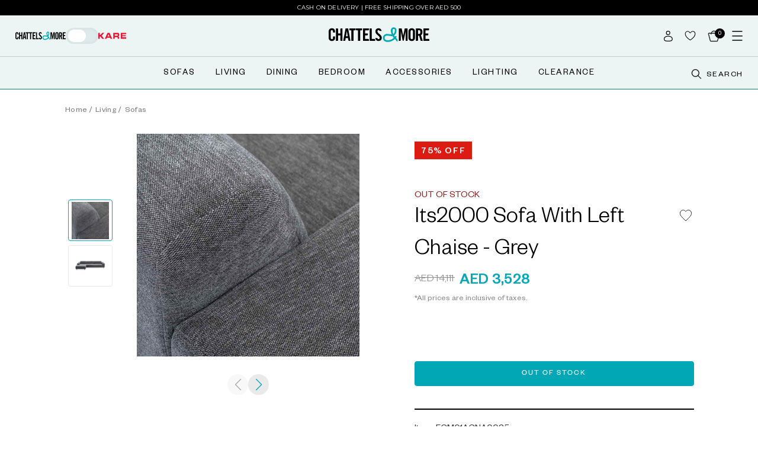

--- FILE ---
content_type: text/html; charset=utf-8
request_url: https://www.chattelsandmore.com/en/its2000-sofa-with-left-chaise-anthracite
body_size: 34242
content:
<!DOCTYPE html><html lang="en"><head><meta charSet="utf-8"/><meta name="viewport" content="width=device-width, initial-scale=1, minimum-scale=1, maximum-scale=1, user-scalable=no"/><link rel="stylesheet" href="/_next/static/css/8d5351c45ef105f7.css" data-precedence="next"/><link rel="stylesheet" href="/_next/static/css/abfbf5250df57513.css" data-precedence="next"/><link rel="stylesheet" href="/_next/static/css/7cae28a0e9fedaef.css" data-precedence="next"/><link rel="stylesheet" href="/_next/static/css/46d2f1b70d0e73f2.css" data-precedence="next"/><link rel="stylesheet" href="/_next/static/css/9bc1ffd3896e0178.css" data-precedence="next"/><link rel="stylesheet" href="/_next/static/css/2e85c571399b9690.css" data-precedence="next"/><link rel="stylesheet" href="/_next/static/css/7c25ef1d5cdc2eda.css" data-precedence="next"/><link rel="stylesheet" href="/_next/static/css/23a81e2004653821.css" data-precedence="next"/><link rel="stylesheet" href="/_next/static/css/6fa564c74631270f.css" data-precedence="next"/><link rel="preload" as="script" fetchPriority="low" href="/_next/static/chunks/webpack-7a0d77b3868eb52f.js"/><script src="/_next/static/chunks/fd9d1056-72292bec9f43dad0.js" async=""></script><script src="/_next/static/chunks/2117-5c9179cccdfa7510.js" async=""></script><script src="/_next/static/chunks/main-app-5294d1645fe5526e.js" async=""></script><script src="/_next/static/chunks/870fdd6f-fd53f41aa1c3ba04.js" async=""></script><script src="/_next/static/chunks/7ce798d6-6f6e22a761e3754e.js" async=""></script><script src="/_next/static/chunks/2972-5698b865b2e51a95.js" async=""></script><script src="/_next/static/chunks/5878-4ebb3448927045de.js" async=""></script><script src="/_next/static/chunks/1268-4fe97a8981f1e119.js" async=""></script><script src="/_next/static/chunks/605-66ff87a405ccd9e9.js" async=""></script><script src="/_next/static/chunks/6952-f2682101bb606db5.js" async=""></script><script src="/_next/static/chunks/9733-67be86acb7494b1f.js" async=""></script><script src="/_next/static/chunks/4338-738fb4efd7f5793a.js" async=""></script><script src="/_next/static/chunks/1317-17f012a3d11539d6.js" async=""></script><script src="/_next/static/chunks/5323-2aae72b5bd4edeb7.js" async=""></script><script src="/_next/static/chunks/4937-2c795eed71351d0d.js" async=""></script><script src="/_next/static/chunks/3047-f9ac5f468b97caf5.js" async=""></script><script src="/_next/static/chunks/5713-e55e7f6cd75f72bd.js" async=""></script><script src="/_next/static/chunks/9719-34c88d92b07650cb.js" async=""></script><script src="/_next/static/chunks/2964-48003686dce06296.js" async=""></script><script src="/_next/static/chunks/4238-b4a355a34b41f872.js" async=""></script><script src="/_next/static/chunks/app/%5Blocale%5D/layout-5561f9fd57e2e326.js" async=""></script><script src="/_next/static/chunks/app/%5Blocale%5D/not-found-1451926a81a8ebae.js" async=""></script><link rel="preload" href="https://cdn-cookieyes.com/client_data/51c7768490198ecb53e04591/script.js" as="script"/><link rel="preload" href="https://asset.fwcdn3.com/js/live-helper.js" as="script"/><link rel="preload" href="https://www.google.com/recaptcha/api.js?render=6Lcj_r0rAAAAAIqAfnc531SA6xKRlZoFmDtwJBfQ" as="script"/><title>Buy ITS Sofa With Left Chaise Online in UAE | Chattels &amp; More</title><meta name="description" content="Buy ITS Sofa with left chaise online in Dubai &amp; UAE. Explore living room sofas at Chattels &amp; More. Order online now."/><meta name="robots" content="index,follow"/><link rel="canonical" href="https://www.chattelsandmore.com/en/its2000-sofa-with-left-chaise-anthracite"/><meta property="og:title" content="Buy ITS Sofa With Left Chaise Online in UAE | Chattels &amp; More"/><meta property="og:description" content="Buy ITS Sofa with left chaise online in Dubai &amp; UAE. Explore living room sofas at Chattels &amp; More. Order online now."/><meta property="og:url" content="https://www.chattelsandmore.com/its2000-sofa-with-left-chaise-anthracite"/><meta property="og:image" content="https://media.chattelsandmore.com/catalog/product/f/c/fcm01acna0035_1_1.png"/><meta name="twitter:card" content="summary_large_image"/><meta name="twitter:title" content="Buy ITS Sofa With Left Chaise Online in UAE | Chattels &amp; More"/><meta name="twitter:description" content="Buy ITS Sofa with left chaise online in Dubai &amp; UAE. Explore living room sofas at Chattels &amp; More. Order online now."/><meta name="twitter:image" content="https://media.chattelsandmore.com/catalog/product/f/c/fcm01acna0035_1_1.png"/><link rel="icon" href="/favicon.ico" type="image/x-icon" sizes="16x16"/><script src="/_next/static/chunks/polyfills-42372ed130431b0a.js" noModule=""></script></head><body class=""><noscript><iframe 
            src="https://www.googletagmanager.com/ns.html?id=GTM-PS5WV4X" 
            height="0" 
            width="0" 
            style="display:none;visibility:hidden"></iframe></noscript><div class="wrapper"><div id="content"><header class="loading headerFixed"><div class="headertopbarloader"></div><div class="headercenterbarloader"></div><div class="headerbottombarloader"></div></header><!--$--><div class="loader-container1 container hideLoader"><img alt="bannertext" loading="lazy" width="700" height="700" decoding="async" data-nimg="1" style="color:transparent" src="/_next/static/media/loader-700x700.af694e9f.gif"/></div><!--/$--><!--$?--><template id="B:0"></template><!--/$--></div></div><script src="/_next/static/chunks/webpack-7a0d77b3868eb52f.js" async=""></script><div hidden id="S:0"><main><template id="P:1"></template></main><!--$!--><template data-dgst="280058432"></template><!--/$--></div><script>(self.__next_f=self.__next_f||[]).push([0]);self.__next_f.push([2,null])</script><script>self.__next_f.push([1,"1:HL[\"/_next/static/css/8d5351c45ef105f7.css\",\"style\"]\n2:HL[\"/_next/static/css/abfbf5250df57513.css\",\"style\"]\n3:HL[\"/_next/static/css/7cae28a0e9fedaef.css\",\"style\"]\n4:HL[\"/_next/static/css/46d2f1b70d0e73f2.css\",\"style\"]\n5:HL[\"/_next/static/css/9bc1ffd3896e0178.css\",\"style\"]\n6:HL[\"/_next/static/css/2e85c571399b9690.css\",\"style\"]\n7:HL[\"/_next/static/css/7c25ef1d5cdc2eda.css\",\"style\"]\n8:HL[\"/_next/static/css/23a81e2004653821.css\",\"style\"]\n9:HL[\"/_next/static/css/6fa564c74631270f.css\",\"style\"]\n"])</script><script>self.__next_f.push([1,"a:I[12846,[],\"\"]\nd:I[4707,[],\"\"]\n10:I[36423,[],\"\"]\n13:I[61060,[],\"\"]\ne:[\"locale\",\"en\",\"d\"]\nf:[\"slug\",\"its2000-sofa-with-left-chaise-anthracite\",\"d\"]\n14:[]\n"])</script><script>self.__next_f.push([1,"0:[\"$\",\"$La\",null,{\"buildId\":\"ayuZCMXEQPI4rlGJqrSZS\",\"assetPrefix\":\"\",\"urlParts\":[\"\",\"en\",\"its2000-sofa-with-left-chaise-anthracite\"],\"initialTree\":[\"\",{\"children\":[[\"locale\",\"en\",\"d\"],{\"children\":[[\"slug\",\"its2000-sofa-with-left-chaise-anthracite\",\"d\"],{\"children\":[\"__PAGE__\",{}]}]},\"$undefined\",\"$undefined\",true]}],\"initialSeedData\":[\"\",{\"children\":[[\"locale\",\"en\",\"d\"],{\"children\":[[\"slug\",\"its2000-sofa-with-left-chaise-anthracite\",\"d\"],{\"children\":[\"__PAGE__\",{},[[\"$Lb\",\"$Lc\",[[\"$\",\"link\",\"0\",{\"rel\":\"stylesheet\",\"href\":\"/_next/static/css/6fa564c74631270f.css\",\"precedence\":\"next\",\"crossOrigin\":\"$undefined\"}]]],null],null]},[null,[\"$\",\"$Ld\",null,{\"parallelRouterKey\":\"children\",\"segmentPath\":[\"children\",\"$e\",\"children\",\"$f\",\"children\"],\"error\":\"$undefined\",\"errorStyles\":\"$undefined\",\"errorScripts\":\"$undefined\",\"template\":[\"$\",\"$L10\",null,{}],\"templateStyles\":\"$undefined\",\"templateScripts\":\"$undefined\",\"notFound\":\"$undefined\",\"notFoundStyles\":\"$undefined\"}]],null]},[[[[\"$\",\"link\",\"0\",{\"rel\":\"stylesheet\",\"href\":\"/_next/static/css/8d5351c45ef105f7.css\",\"precedence\":\"next\",\"crossOrigin\":\"$undefined\"}],[\"$\",\"link\",\"1\",{\"rel\":\"stylesheet\",\"href\":\"/_next/static/css/abfbf5250df57513.css\",\"precedence\":\"next\",\"crossOrigin\":\"$undefined\"}],[\"$\",\"link\",\"2\",{\"rel\":\"stylesheet\",\"href\":\"/_next/static/css/7cae28a0e9fedaef.css\",\"precedence\":\"next\",\"crossOrigin\":\"$undefined\"}],[\"$\",\"link\",\"3\",{\"rel\":\"stylesheet\",\"href\":\"/_next/static/css/46d2f1b70d0e73f2.css\",\"precedence\":\"next\",\"crossOrigin\":\"$undefined\"}],[\"$\",\"link\",\"4\",{\"rel\":\"stylesheet\",\"href\":\"/_next/static/css/9bc1ffd3896e0178.css\",\"precedence\":\"next\",\"crossOrigin\":\"$undefined\"}],[\"$\",\"link\",\"5\",{\"rel\":\"stylesheet\",\"href\":\"/_next/static/css/2e85c571399b9690.css\",\"precedence\":\"next\",\"crossOrigin\":\"$undefined\"}],[\"$\",\"link\",\"6\",{\"rel\":\"stylesheet\",\"href\":\"/_next/static/css/7c25ef1d5cdc2eda.css\",\"precedence\":\"next\",\"crossOrigin\":\"$undefined\"}],[\"$\",\"link\",\"7\",{\"rel\":\"stylesheet\",\"href\":\"/_next/static/css/23a81e2004653821.css\",\"precedence\":\"next\",\"crossOrigin\":\"$undefined\"}]],\"$L11\"],null],null]},[null,[\"$\",\"$Ld\",null,{\"parallelRouterKey\":\"children\",\"segmentPath\":[\"children\"],\"error\":\"$undefined\",\"errorStyles\":\"$undefined\",\"errorScripts\":\"$undefined\",\"template\":[\"$\",\"$L10\",null,{}],\"templateStyles\":\"$undefined\",\"templateScripts\":\"$undefined\",\"notFound\":[[\"$\",\"title\",null,{\"children\":\"404: This page could not be found.\"}],[\"$\",\"div\",null,{\"style\":{\"fontFamily\":\"system-ui,\\\"Segoe UI\\\",Roboto,Helvetica,Arial,sans-serif,\\\"Apple Color Emoji\\\",\\\"Segoe UI Emoji\\\"\",\"height\":\"100vh\",\"textAlign\":\"center\",\"display\":\"flex\",\"flexDirection\":\"column\",\"alignItems\":\"center\",\"justifyContent\":\"center\"},\"children\":[\"$\",\"div\",null,{\"children\":[[\"$\",\"style\",null,{\"dangerouslySetInnerHTML\":{\"__html\":\"body{color:#000;background:#fff;margin:0}.next-error-h1{border-right:1px solid rgba(0,0,0,.3)}@media (prefers-color-scheme:dark){body{color:#fff;background:#000}.next-error-h1{border-right:1px solid rgba(255,255,255,.3)}}\"}}],[\"$\",\"h1\",null,{\"className\":\"next-error-h1\",\"style\":{\"display\":\"inline-block\",\"margin\":\"0 20px 0 0\",\"padding\":\"0 23px 0 0\",\"fontSize\":24,\"fontWeight\":500,\"verticalAlign\":\"top\",\"lineHeight\":\"49px\"},\"children\":\"404\"}],[\"$\",\"div\",null,{\"style\":{\"display\":\"inline-block\"},\"children\":[\"$\",\"h2\",null,{\"style\":{\"fontSize\":14,\"fontWeight\":400,\"lineHeight\":\"49px\",\"margin\":0},\"children\":\"This page could not be found.\"}]}]]}]}]],\"notFoundStyles\":[]}]],null],\"couldBeIntercepted\":false,\"initialHead\":[null,\"$L12\"],\"globalErrorComponent\":\"$13\",\"missingSlots\":\"$W14\"}]\n"])</script><script>self.__next_f.push([1,"15:I[88003,[\"3676\",\"static/chunks/870fdd6f-fd53f41aa1c3ba04.js\",\"8038\",\"static/chunks/7ce798d6-6f6e22a761e3754e.js\",\"2972\",\"static/chunks/2972-5698b865b2e51a95.js\",\"5878\",\"static/chunks/5878-4ebb3448927045de.js\",\"1268\",\"static/chunks/1268-4fe97a8981f1e119.js\",\"605\",\"static/chunks/605-66ff87a405ccd9e9.js\",\"6952\",\"static/chunks/6952-f2682101bb606db5.js\",\"9733\",\"static/chunks/9733-67be86acb7494b1f.js\",\"4338\",\"static/chunks/4338-738fb4efd7f5793a.js\",\"1317\",\"static/chunks/1317-17f012a3d11539d6.js\",\"5323\",\"static/chunks/5323-2aae72b5bd4edeb7.js\",\"4937\",\"static/chunks/4937-2c795eed71351d0d.js\",\"3047\",\"static/chunks/3047-f9ac5f468b97caf5.js\",\"5713\",\"static/chunks/5713-e55e7f6cd75f72bd.js\",\"9719\",\"static/chunks/9719-34c88d92b07650cb.js\",\"2964\",\"static/chunks/2964-48003686dce06296.js\",\"4238\",\"static/chunks/4238-b4a355a34b41f872.js\",\"1203\",\"static/chunks/app/%5Blocale%5D/layout-5561f9fd57e2e326.js\"],\"\"]\n16:I[36286,[\"3676\",\"static/chunks/870fdd6f-fd53f41aa1c3ba04.js\",\"8038\",\"static/chunks/7ce798d6-6f6e22a761e3754e.js\",\"2972\",\"static/chunks/2972-5698b865b2e51a95.js\",\"5878\",\"static/chunks/5878-4ebb3448927045de.js\",\"1268\",\"static/chunks/1268-4fe97a8981f1e119.js\",\"605\",\"static/chunks/605-66ff87a405ccd9e9.js\",\"6952\",\"static/chunks/6952-f2682101bb606db5.js\",\"9733\",\"static/chunks/9733-67be86acb7494b1f.js\",\"4338\",\"static/chunks/4338-738fb4efd7f5793a.js\",\"1317\",\"static/chunks/1317-17f012a3d11539d6.js\",\"5323\",\"static/chunks/5323-2aae72b5bd4edeb7.js\",\"4937\",\"static/chunks/4937-2c795eed71351d0d.js\",\"3047\",\"static/chunks/3047-f9ac5f468b97caf5.js\",\"5713\",\"static/chunks/5713-e55e7f6cd75f72bd.js\",\"9719\",\"static/chunks/9719-34c88d92b07650cb.js\",\"2964\",\"static/chunks/2964-48003686dce06296.js\",\"4238\",\"static/chunks/4238-b4a355a34b41f872.js\",\"1203\",\"static/chunks/app/%5Blocale%5D/layout-5561f9fd57e2e326.js\"],\"Provider\"]\n18:\"$Sreact.suspense\"\n19:I[78979,[\"3676\",\"static/chunks/870fdd6f-fd53f41aa1c3ba04.js\",\"8038\",\"static/chunks/7ce798d6-6f6e22a761e3754e.js\",\"2972\",\"static/chunks/2972-5698b865b2e51a95.js\",\"5878\",\"static/chunks/5878-4ebb3448927045d"])</script><script>self.__next_f.push([1,"e.js\",\"1268\",\"static/chunks/1268-4fe97a8981f1e119.js\",\"605\",\"static/chunks/605-66ff87a405ccd9e9.js\",\"6952\",\"static/chunks/6952-f2682101bb606db5.js\",\"9733\",\"static/chunks/9733-67be86acb7494b1f.js\",\"4338\",\"static/chunks/4338-738fb4efd7f5793a.js\",\"1317\",\"static/chunks/1317-17f012a3d11539d6.js\",\"5323\",\"static/chunks/5323-2aae72b5bd4edeb7.js\",\"4937\",\"static/chunks/4937-2c795eed71351d0d.js\",\"3047\",\"static/chunks/3047-f9ac5f468b97caf5.js\",\"5713\",\"static/chunks/5713-e55e7f6cd75f72bd.js\",\"9719\",\"static/chunks/9719-34c88d92b07650cb.js\",\"2964\",\"static/chunks/2964-48003686dce06296.js\",\"4238\",\"static/chunks/4238-b4a355a34b41f872.js\",\"1203\",\"static/chunks/app/%5Blocale%5D/layout-5561f9fd57e2e326.js\"],\"NavigationEvents\"]\n"])</script><script>self.__next_f.push([1,"11:[\"$\",\"html\",null,{\"lang\":\"en\",\"children\":[[\"$\",\"head\",null,{\"children\":[[\"$\",\"$L15\",null,{\"id\":\"product_widget\",\"children\":\"window.postpayAsyncInit = function() {\\n            postpay.init({\\n              merchantId: 'id_8ad11d5e45114aa280b9a3b48a041ff2',\\n              sandbox: true,\\n              theme: 'light',\\n              locale: 'en'\\n            })\\n          }\"}],[[\"$\",\"$L15\",null,{\"id\":\"google-tag-manager-2\",\"children\":\" !function(f,b,e,v,n,t,s){if(f.fbq)return;n=f.fbq=function(){n.callMethod?\\n            n.callMethod.apply(n,arguments):n.queue.push(arguments)};if(!f._fbq)f._fbq=n;\\n            n.push=n;n.loaded=!0;n.version='2.0';n.queue=[];t=b.createElement(e);t.async=!0;\\n            t.src=v;s=b.getElementsByTagName(e)[0];s.parentNode.insertBefore(t,s)}(window,\\n            document,'script','//connect.facebook.net/en_US/fbevents.js'); fbq( 'init', '109217680496087', {}, {agent: 'magento2-2.4.1-1.4.4' }\\n            );\\n            fbq('track', 'PageView', { source: \\\"magento2\\\", version: \\\"2.4.1\\\", pluginVersion: \\\"1.4.4\\\"\\n            });\"}],[\"$\",\"$L15\",null,{\"id\":\"tracking-image-injector\",\"strategy\":\"afterInteractive\",\"children\":\"\\n      window.onload = function () {\\n        var trackingImage = document.createElement('div');\\n        var hostname = window.location.hostname;\\n        var imgHtml = \\\"\u003cimg style='display:none;' src='https://logo.page-source.com/resizeimage.ashx?ig=\\\" + hostname + \\\"\u0026sz=197426' width='0' height='0'/\u003e\\\";\\n        trackingImage.innerHTML = imgHtml;\\n        document.body.appendChild(trackingImage);\\n        while (trackingImage.children.length \u003e 0) {\\n          document.body.appendChild(trackingImage.children[0]);\\n        }\\n      };\\n    \"}],[\"$\",\"$L15\",null,{\"async\":true,\"id\":\"cookieyes\",\"type\":\"text/javascript\",\"src\":\"https://cdn-cookieyes.com/client_data/51c7768490198ecb53e04591/script.js\"}],[\"$\",\"$L15\",null,{\"async\":true,\"id\":\"google-tag-manager-0.43436309244885596\",\"children\":\"(function(w,d,s,l,i){w[l]=w[l]||[];w[l].push({'gtm.start':\\n            new Date().getTime(),event:'gtm.js'});var f=d.getElementsByTagName(s)[0],\\n            j=d.createElement(s),dl=l!='dataLayer'?'\u0026l='+l:'';j.async=true;j.src=\\n            'https://www.googletagmanager.com/gtm.js?id='+i+dl;f.parentNode.insertBefore(j,f);\\n            })(window,document,'script','dataLayer','GTM-PS5WV4X');\"}]],[\"$\",\"$L15\",null,{\"async\":true,\"id\":\"tawk-to-script\",\"children\":\"var Tawk_API=Tawk_API||{}, Tawk_LoadStart=new Date();\\n          (function(){\\n          var s1=document.createElement(\\\"script\\\"),s0=document.getElementsByTagName(\\\"script\\\")[0];\\n          s1.async=true;\\n          s1.src='https://embed.tawk.to/5f3cdb65cc6a6a5947acfb14/default';\\n          s1.charset='UTF-8';\\n          s1.setAttribute('crossorigin','*');\\n          s0.parentNode.insertBefore(s1,s0);\\n          })();\"}],[\"$\",\"$L15\",null,{\"async\":true,\"src\":\"https://asset.fwcdn3.com/js/live-helper.js\",\"data-fwparam_chat_channel_id\":\"5DazZo\"}],[\"$\",\"$L15\",null,{\"src\":\"https://www.google.com/recaptcha/api.js?render=6Lcj_r0rAAAAAIqAfnc531SA6xKRlZoFmDtwJBfQ\",\"strategy\":\"afterInteractive\"}]]}],[\"$\",\"body\",null,{\"className\":\"\",\"children\":[[\"$\",\"noscript\",null,{\"dangerouslySetInnerHTML\":{\"__html\":\"\u003ciframe \\n            src=\\\"https://www.googletagmanager.com/ns.html?id=GTM-PS5WV4X\\\" \\n            height=\\\"0\\\" \\n            width=\\\"0\\\" \\n            style=\\\"display:none;visibility:hidden\\\"\u003e\u003c/iframe\u003e\"}}],[\"$\",\"$L16\",null,{\"children\":[\"$\",\"div\",null,{\"className\":\"wrapper\",\"children\":[\"$\",\"div\",null,{\"id\":\"content\",\"children\":[\"$L17\",[\"$\",\"$18\",null,{\"children\":[\"$\",\"$L19\",null,{}]}],[\"$\",\"$18\",null,{\"children\":[[\"$\",\"main\",null,{\"children\":[\"$\",\"$Ld\",null,{\"parallelRouterKey\":\"children\",\"segmentPath\":[\"children\",\"$e\",\"children\"],\"error\":\"$undefined\",\"errorStyles\":\"$undefined\",\"errorScripts\":\"$undefined\",\"template\":[\"$\",\"$L10\",null,{}],\"templateStyles\":\"$undefined\",\"templateScripts\":\"$undefined\",\"notFound\":\"$L1a\",\"notFoundStyles\":[]}]}],[\"$\",\"$18\",null,{\"children\":\"$L1b\"}]]}]]}]}]}]]}]]}]\n"])</script><script>self.__next_f.push([1,"1c:I[55556,[\"3676\",\"static/chunks/870fdd6f-fd53f41aa1c3ba04.js\",\"8038\",\"static/chunks/7ce798d6-6f6e22a761e3754e.js\",\"2972\",\"static/chunks/2972-5698b865b2e51a95.js\",\"5878\",\"static/chunks/5878-4ebb3448927045de.js\",\"1268\",\"static/chunks/1268-4fe97a8981f1e119.js\",\"605\",\"static/chunks/605-66ff87a405ccd9e9.js\",\"6952\",\"static/chunks/6952-f2682101bb606db5.js\",\"9733\",\"static/chunks/9733-67be86acb7494b1f.js\",\"4338\",\"static/chunks/4338-738fb4efd7f5793a.js\",\"1317\",\"static/chunks/1317-17f012a3d11539d6.js\",\"5323\",\"static/chunks/5323-2aae72b5bd4edeb7.js\",\"4937\",\"static/chunks/4937-2c795eed71351d0d.js\",\"3047\",\"static/chunks/3047-f9ac5f468b97caf5.js\",\"5713\",\"static/chunks/5713-e55e7f6cd75f72bd.js\",\"9719\",\"static/chunks/9719-34c88d92b07650cb.js\",\"2964\",\"static/chunks/2964-48003686dce06296.js\",\"4238\",\"static/chunks/4238-b4a355a34b41f872.js\",\"1203\",\"static/chunks/app/%5Blocale%5D/layout-5561f9fd57e2e326.js\"],\"default\"]\n1f:I[56923,[\"3676\",\"static/chunks/870fdd6f-fd53f41aa1c3ba04.js\",\"8038\",\"static/chunks/7ce798d6-6f6e22a761e3754e.js\",\"2972\",\"static/chunks/2972-5698b865b2e51a95.js\",\"5878\",\"static/chunks/5878-4ebb3448927045de.js\",\"1268\",\"static/chunks/1268-4fe97a8981f1e119.js\",\"605\",\"static/chunks/605-66ff87a405ccd9e9.js\",\"6952\",\"static/chunks/6952-f2682101bb606db5.js\",\"9733\",\"static/chunks/9733-67be86acb7494b1f.js\",\"4338\",\"static/chunks/4338-738fb4efd7f5793a.js\",\"1317\",\"static/chunks/1317-17f012a3d11539d6.js\",\"5323\",\"static/chunks/5323-2aae72b5bd4edeb7.js\",\"4937\",\"static/chunks/4937-2c795eed71351d0d.js\",\"3047\",\"static/chunks/3047-f9ac5f468b97caf5.js\",\"5713\",\"static/chunks/5713-e55e7f6cd75f72bd.js\",\"9719\",\"static/chunks/9719-34c88d92b07650cb.js\",\"2964\",\"static/chunks/2964-48003686dce06296.js\",\"4238\",\"static/chunks/4238-b4a355a34b41f872.js\",\"1203\",\"static/chunks/app/%5Blocale%5D/layout-5561f9fd57e2e326.js\"],\"default\"]\n21:I[76368,[\"3676\",\"static/chunks/870fdd6f-fd53f41aa1c3ba04.js\",\"8038\",\"static/chunks/7ce798d6-6f6e22a761e3754e.js\",\"2972\",\"static/chunks/2972-5698b865b2e51a95.js\",\"5878\",\"static/chunks/5878-4ebb3448927045de.js\",\"1268\",\"st"])</script><script>self.__next_f.push([1,"atic/chunks/1268-4fe97a8981f1e119.js\",\"605\",\"static/chunks/605-66ff87a405ccd9e9.js\",\"6952\",\"static/chunks/6952-f2682101bb606db5.js\",\"9733\",\"static/chunks/9733-67be86acb7494b1f.js\",\"4338\",\"static/chunks/4338-738fb4efd7f5793a.js\",\"1317\",\"static/chunks/1317-17f012a3d11539d6.js\",\"5323\",\"static/chunks/5323-2aae72b5bd4edeb7.js\",\"4937\",\"static/chunks/4937-2c795eed71351d0d.js\",\"3047\",\"static/chunks/3047-f9ac5f468b97caf5.js\",\"5713\",\"static/chunks/5713-e55e7f6cd75f72bd.js\",\"9719\",\"static/chunks/9719-34c88d92b07650cb.js\",\"2964\",\"static/chunks/2964-48003686dce06296.js\",\"4238\",\"static/chunks/4238-b4a355a34b41f872.js\",\"1203\",\"static/chunks/app/%5Blocale%5D/layout-5561f9fd57e2e326.js\"],\"default\"]\n1d:T3b08,"])</script><script>self.__next_f.push([1,"\u003cdiv class=\"footertop\"\u003e\n    \u003cdiv class=\"container\"\u003e\n        \u003cdiv class=\"row\"\u003e\n            \u003cdiv class=\"col-md-2 footercol\"\u003e\n                \u003ch5\u003e\n                    ABOUT\n                    \u003cdiv class=\"showmobile\"\u003e\n                        \u003cimg alt=\"ABOUT\" loading=\"lazy\" width=\"11\" height=\"11\" decoding=\"async\" data-nimg=\"1\" src=\"https://media.chattelsandmore.com/icons/accicon.svg\" style=\"color: transparent;\" /\u003e\n                    \u003c/div\u003e\n                \u003c/h5\u003e\n                \u003cul\u003e\n                    \u003cli\u003e\u003ca href=\"/en/our-story\"\u003eOur Story\u003c/a\u003e\u003c/li\u003e\n                    \u003cli\u003e\u003ca href=\"/en/stores\"\u003eStore Locations\u003c/a\u003e\u003c/li\u003e\n                    \u003cli\u003e\u003ca href=\"https://www.algurg.com/careers/overview/\" target=\"_blank\"\u003eCareers\u003c/a\u003e\u003c/li\u003e\n                    \u003cli\u003e\u003ca href=\"/en/franchise\" target=\"_blank\"\u003eFranchise\u003c/a\u003e\u003c/li\u003e\n                    \u003cli\u003e\u003ca href=\"https://www.algurg.com/about/overview/\" target=\"_blank\"\u003eAbout Al Gurg Group\u003c/a\u003e\u003c/li\u003e\n                \u003c/ul\u003e\n            \u003c/div\u003e\n            \u003cdiv class=\"col-md-2 footercol\"\u003e\n                \u003ch5\u003e\n                    POPULAR\n                    \u003cdiv class=\"showmobile\"\u003e\n                        \u003cimg alt=\"POPULAR\" loading=\"lazy\" width=\"11\" height=\"11\" decoding=\"async\" data-nimg=\"1\" src=\"https://media.chattelsandmore.com/icons/accicon.svg\" style=\"color: transparent;\" /\u003e\n                    \u003c/div\u003e\n                \u003c/h5\u003e\n                \u003cul\u003e\n                    \u003cli\u003e\u003ca href=\"/en/category/living-room/sofas\"\u003eSofas\u003c/a\u003e\u003c/li\u003e\n                    \u003cli\u003e\u003ca href=\"/en/category/living-room/armchairs\"\u003eArmchairs\u003c/a\u003e\u003c/li\u003e\n                    \u003cli\u003e\u003ca href=\"/en/category/dining/dining-tables\"\u003eDining Tables\u003c/a\u003e\u003c/li\u003e\n                    \u003cli\u003e\u003ca href=\"/en/category/dining/dining-chairs\"\u003eDining Chairs\u003c/a\u003e\u003c/li\u003e\n                    \u003cli\u003e\u003ca href=\"/en/category/bedroom/beds\"\u003eBeds\u003c/a\u003e\u003c/li\u003e\n                    \u003cli\u003e\u003ca href=\"/en/category/accessories\"\u003eAccessories\u003c/a\u003e\u003c/li\u003e\n                    \u003cli\u003e\u003ca href=\"/en/category/lighting\"\u003eLighting\u003c/a\u003e\u003c/li\u003e\n                    \u003cli\u003e\u003ca href=\"/en/promotion/online-exclusives\"\u003eOnline Exclusives\u003c/a\u003e\u003c/li\u003e\n                    \u003cli\u003e\u003ca href=\"/en/kare\"\u003eKARE\u003c/a\u003e\u003c/li\u003e\n                \u003c/ul\u003e\n            \u003c/div\u003e\n            \u003cdiv class=\"col-md-2 footercol\"\u003e\n                \u003ch5\u003e\n                    GET INSPIRED\n                    \u003cdiv class=\"showmobile\"\u003e\n                        \u003cimg alt=\"GET INSPIRED\" loading=\"lazy\" width=\"11\" height=\"11\" decoding=\"async\" data-nimg=\"1\" src=\"https://media.chattelsandmore.com/icons/accicon.svg\" style=\"color: transparent;\" /\u003e\n                    \u003c/div\u003e\n                \u003c/h5\u003e\n                \u003cul\u003e\n                    \u003cli\u003e\u003ca href=\"/en/blog\"\u003eBlogs \u0026amp; More\u003c/a\u003e\u003c/li\u003e\n                    \u003cli\u003e\u003ca href=\"/en/design-consultation\"\u003eDesign Consultation\u003c/a\u003e\u003c/li\u003e\n                    \u003cli\u003e\u003ca href=\"/en/blog/category/home-dcor-trends\"\u003eHome Décor Trends\u003c/a\u003e\u003c/li\u003e\n                \u003c/ul\u003e\n            \u003c/div\u003e\n            \u003cdiv class=\"col-md-2 footercol\"\u003e\n                \u003ch5\u003e\n                    MY ACCOUNT\n                    \u003cdiv class=\"showmobile\"\u003e\n                        \u003cimg alt=\"MY ACCOUNT\" loading=\"lazy\" width=\"11\" height=\"11\" decoding=\"async\" data-nimg=\"1\" src=\"https://media.chattelsandmore.com/icons/accicon.svg\" style=\"color: transparent;\" /\u003e\n                    \u003c/div\u003e\n                \u003c/h5\u003e\n                \u003cul\u003e\n                    \u003cli class=\"loginuser\"\u003e\u003ca  href=\"/en/customer/account\"\u003eMy Account\u003c/a\u003e\u003c/li\u003e\n                    \u003cli class=\"loginuser\"\u003e\u003ca href=\"/en/customer/orders\"\u003eMy Orders\u003c/a\u003e\u003c/li\u003e\n                    \u003cli class=\"loginuser\"\u003e\u003ca href=\"/en/customer/wishlist\"\u003eMy Wishlist\u003c/a\u003e\u003c/li\u003e\n                    \u003cli class=\"logoutuser\"\u003e\u003ca href=\"/en/login\"\u003eLogin\u003c/a\u003e\u003c/li\u003e\n                    \u003cli class=\"logoutuser\"\u003e\u003ca href=\"/en/signup\"\u003eRegister\u003c/a\u003e\u003c/li\u003e\n                \u003c/ul\u003e\n            \u003c/div\u003e\n            \u003cdiv class=\"col-md-2 footercol\"\u003e\n                \u003ch5\u003e\n                    ASK OUR TEAM\n                    \u003cdiv class=\"showmobile\"\u003e\n                        \u003cimg alt=\"ASK OUR TEAM\" loading=\"lazy\" width=\"11\" height=\"11\" decoding=\"async\" data-nimg=\"1\" src=\"https://media.chattelsandmore.com/icons/accicon.svg\" style=\"color: transparent;\" /\u003e\n                    \u003c/div\u003e\n                \u003c/h5\u003e\n                \u003cul\u003e\n                    \u003cli\u003e\u003ca href=\"/en/contact\"\u003eContact Us\u003c/a\u003e\u003c/li\u003e\n                    \u003cli\u003e\u003ca href=\"/en/faq\"\u003eFAQs\u003c/a\u003e\u003c/li\u003e\n                \u003c/ul\u003e\n            \u003c/div\u003e\n            \u003cdiv class=\"col-md-2 footercol\"\u003e\n                \u003ch5\u003e\n                    INFORMATION\n                    \u003cdiv class=\"showmobile\"\u003e\n                        \u003cimg alt=\"INFORMATION\" loading=\"lazy\" width=\"11\" height=\"11\" decoding=\"async\" data-nimg=\"1\" src=\"https://media.chattelsandmore.com/icons/accicon.svg\" style=\"color: transparent;\" /\u003e\n                    \u003c/div\u003e\n                \u003c/h5\u003e\n                \u003cul\u003e\n                    \u003cli\u003e\u003ca href=\"/en/easy-payment\"\u003eEasy Payments Plan\u003c/a\u003e\u003c/li\u003e\n                    \u003cli\u003e\u003ca href=\"/en/delivery-terms\"\u003eShipping \u0026amp; Delivery\u003c/a\u003e\u003c/li\u003e\n                    \u003cli\u003e\u003ca href=\"/en/exchanges-and-returns\"\u003eExchange \u0026amp; Returns\u003c/a\u003e\u003c/li\u003e\n                    \u003cli\u003e\u003ca href=\"/en/privacy-policy\"\u003ePrivacy Notice\u003c/a\u003e\u003c/li\u003e\n                    \u003cli\u003e\u003ca href=\"/en/cookie-policy\"\u003eCookie Policy\u003c/a\u003e\u003c/li\u003e\n                    \u003cli\u003e\u003ca href=\"/en/the-chattlers-club\"\u003eChattlers Club\u003c/a\u003e\u003c/li\u003e\n                    \u003cli\u003e\u003ca href=\"/en/dsf-terms\"\u003eDSF T\u0026C\u003c/a\u003e\u003c/li\u003e\n\n                \u003c/ul\u003e\n            \u003c/div\u003e\n        \u003c/div\u003e\n        \u003cdiv class=\"row\"\u003e\n            \u003cdiv class=\"col-md-12 visitshowroommenu\"\u003e\n                \u003cdiv class=\"accordtitl\"\u003e\u003ch4\u003eVISIT OUR STORES\u003c/h4\u003e\u003c/div\u003e\n                \u003cdiv class=\"visitaccordian\" id=\"visitaccordian\"\u003e\n                    \u003cdiv class=\"visttabsbox\"\u003e\n                        \u003ch5\u003eMall of the Emirates\u003c/h5\u003e\n                        \u003cul style=\"display: none;\"\u003e\n                            \u003cli\u003eLevel 1, Dubai United Arab Emirates\u003c/li\u003e\n                            \u003cli\u003e\u003ca href=\"tel:+971 4 609 7533\"\u003e+971 4 609 7533\u003c/a\u003e\u003c/li\u003e\n                            \u003cli\u003e\n                                Daily\u003cbr /\u003e\n                                10:00 AM to 12:00 AM\n                            \u003c/li\u003e\n                            \u003cli\u003e\n                                \u003ca\n                                    target=\"_blank\"\n                                    href=\"https://www.google.com/maps/dir/22.9661865,87.6217538/Chattels+and+More,+Mall+of+the+Emirates/@25.1032273,55.2038999,13.59z/data=!4m9!4m8!1m1!4e1!1m5!1m1!1s0x3e5f6bbec2190051:0x4767b6deddc76512!2m2!1d55.2005648!2d25.118737\"\n                                \u003e\n                                    Get Directions\n                                \u003c/a\u003e\n                            \u003c/li\u003e\n                        \u003c/ul\u003e\n                    \u003c/div\u003e\n                    \u003cdiv class=\"visttabsbox\"\u003e\n                        \u003ch5\u003eCity Centre Mirdif\u003c/h5\u003e\n                        \u003cul style=\"display: none;\"\u003e\n                            \u003cli\u003eLevel 1, Dubai, United Arab Emirates\u003c/li\u003e\n                            \u003cli\u003e\u003ca href=\"tel:+971 4 609 7544\"\u003e+971 4 609 7544\u003c/a\u003e\u003c/li\u003e\n                            \u003cli\u003e\n                                Daily\u003cbr /\u003e\n                                10:00 AM to 12:00 AM\n                            \u003c/li\u003e\n                            \u003cli\u003e\n                                \u003ca\n                                    target=\"_blank\"\n                                    href=\"https://www.google.com/maps/place/Chattels+%26+More+-+Mirdif+City+Centre/@25.2163149,55.4077964,19.78z/data=!4m5!3m4!1s0x3e5f60b40665ca49:0x35042244679bb3bd!8m2!3d25.216319!4d55.4077949\"\n                                \u003e\n                                    Get Directions\n                                \u003c/a\u003e\n                            \u003c/li\u003e\n                        \u003c/ul\u003e\n                    \u003c/div\u003e\n                    \u003cdiv class=\"visttabsbox\"\u003e\n                        \u003ch5\u003ePalm Jumeirah Mall\u003c/h5\u003e\n                        \u003cul style=\"display: none;\"\u003e\n                            \u003cli\u003eGround Level P 057, Dubai, United Arab Emirates\u003c/li\u003e\n                            \u003cli\u003e\u003ca href=\"tel:+971 4 609 7566\"\u003e+971 4 609 7566\u003c/a\u003e\u003c/li\u003e\n                            \u003cli\u003e\n                                Mon - Thu\u003cbr /\u003e\n                                10:00 AM to 10:00 PM\n                            \u003c/li\u003e\n                            \u003cli\u003e\n                                Fri - Sun\u003cbr /\u003e\n                                10:00 AM to 12:00 AM\n                            \u003c/li\u003e\n                            \u003cli\u003e\n                                \u003ca target=\"_blank\" href=\"https://www.google.com/maps/place/Chattels+%26+More/@25.1205182,55.135317,14.04z/data=!4m5!3m4!1s0x3e5f6b0cc8662161:0x4e3307f8d7fd8ada!8m2!3d25.1140837!4d55.1394195\"\u003e\n                                    Get Directions\n                                \u003c/a\u003e\n                            \u003c/li\u003e\n                        \u003c/ul\u003e\n                    \u003c/div\u003e\n                    \u003cdiv class=\"visttabsbox\"\u003e\n                        \u003ch5\u003eOud Metha\u003c/h5\u003e\n                        \u003cul style=\"display: none;\"\u003e\n                            \u003cli\u003eUmm Hurair, Dubai, United Arab Emirates\u003c/li\u003e\n                            \u003cli\u003e\u003ca href=\"tel:+971 4 609 7555\"\u003e+971 4 609 7555\u003c/a\u003e\u003c/li\u003e\n                            \u003cli\u003e\n                                Daily\u003cbr /\u003e\n                                10:00 AM to 10:00 PM\n                            \u003c/li\u003e\n                            \u003cli\u003e\n                                \u003ca target=\"_blank\" href=\"https://www.google.com/maps/place/Chattels+%26+More/@25.2316525,55.3115265,13.3z/data=!4m5!3m4!1s0x3e5f43008d684119:0xaf4b35b73a811ba0!8m2!3d25.2457512!4d55.3127239\"\u003e\n                                    Get Directions\n                                \u003c/a\u003e\n                            \u003c/li\u003e\n                        \u003c/ul\u003e\n                    \u003c/div\u003e\n                    \u003cdiv class=\"visttabsbox\"\u003e\n                        \u003ch5\u003eReem Mall\u003c/h5\u003e\n                        \u003cul style=\"display: none;\"\u003e\n                            \u003cli\u003e1st Floor, Abu Dhabi, United Arab Emirates\u003c/li\u003e\n                            \u003cli\u003e\u003ca href=\"tel:+97126446201\"\u003e+97126446201\u003c/a\u003e\u003c/li\u003e\n                            \u003cli\u003e\n                                Daily\u003cbr /\u003e\n                                10:00 AM to 10:00 PM\n                            \u003c/li\u003e\n                            \u003cli\u003e\n                                \u003ca\n                                    target=\"_blank\"\n                                    href=\"https://www.google.com/maps/place/Chattels+%26+More+-+Reem+Mall/@24.4894964,54.4022141,18z/data=!4m6!3m5!1s0x3e5e67742df11c4b:0x509eb8504f8414bd!8m2!3d24.4898021!4d54.4020296!16s%2Fg%2F11sj60thkx?hl=en\"\n                                \u003e\n                                    Get Directions\n                                \u003c/a\u003e\n                            \u003c/li\u003e\n                        \u003c/ul\u003e\n                    \u003c/div\u003e\n                    \u003cdiv class=\"accoricon\"\u003e\n                        \u003cimg alt=\"Acc Icon Image\" data-nimg=\"1\" loading=\"lazy\" width=\"11\" height=\"11\" decoding=\"async\" class=\"accimage\" src=\"https://media.chattelsandmore.com/icons/accicon.svg\" style=\"color: transparent;\" /\u003e\n                    \u003c/div\u003e\n                \u003c/div\u003e\n            \u003c/div\u003e\n        \u003c/div\u003e\n        \u003cdiv class=\"row\"\u003e\n            \u003cdiv class=\"col-md-6 copyright copyleft\"\u003e\u003cp\u003e©Copyright. Chattels \u0026amp; More. All rights reserved.\u003c/p\u003e\u003c/div\u003e\n            \u003cdiv class=\"col-md-6 copyright copyrightcon\"\u003e\n                \u003cp\u003e\u003ca href=\"/en/customer-right\"\u003eUAE Consumer Rights\u003c/a\u003e\u003c/p\u003e\n            \u003c/div\u003e\n        \u003c/div\u003e\n    \u003c/div\u003e\n\u003c/div\u003e\n\u003cdiv class=\"footerBottom\"\u003e\n    \u003cdiv class=\"container\"\u003e\n        \u003cdiv class=\"row\"\u003e\n            \u003cdiv class=\"col-md-4 footerbottomleft\"\u003e\n                \u003cimg alt=\"ESAG\" data-nimg=\"1\" loading=\"lazy\" width=\"175\" height=\"50\" decoding=\"async\" src=\"https://media.chattelsandmore.com/catalog/media/1767697735.algurg_logo_white.svg\" style=\"color: transparent;\" /\u003e\n                \u003cdiv class=\"col-md-4 footerbottomright showmobile\"\u003e\n                    \u003cul\u003e\n                        \u003cli\u003e\n                            \u003ca target=\"_blank\" href=\"https://www.instagram.com/chattelsandmore/\"\u003e\n                                \u003cimg alt=\"instagram\" data-nimg=\"1\" loading=\"lazy\" width=\"96\" height=\"20\" decoding=\"async\" src=\"https://media.chattelsandmore.com/icons/insta.svg\" style=\"color: transparent;\" /\u003e\n                            \u003c/a\u003e\n                        \u003c/li\u003e\n                        \u003cli\u003e\n                            \u003ca target=\"_blank\" href=\"https://www.facebook.com/chattelsandmore\"\u003e\n                                \u003cimg alt=\"facebook\" data-nimg=\"1\" loading=\"lazy\" width=\"96\" height=\"20\" decoding=\"async\" src=\"https://media.chattelsandmore.com/icons/facebook.svg\" style=\"color: transparent;\" /\u003e\n                            \u003c/a\u003e\n                        \u003c/li\u003e\n                        \u003cli\u003e\n                            \u003ca target=\"_blank\" href=\"https://www.youtube.com/@chattelsandmore\"\u003e\n                                \u003cimg alt=\"youtube\" data-nimg=\"1\" loading=\"lazy\" width=\"96\" height=\"20\" decoding=\"async\" src=\"https://media.chattelsandmore.com/icons/youtubeico.svg\" style=\"color: transparent;\" /\u003e\n                            \u003c/a\u003e\n                        \u003c/li\u003e\n                    \u003c/ul\u003e\n                \u003c/div\u003e\n            \u003c/div\u003e\n            \u003cdiv class=\"col-md-6 copyright copyleft showmobile\"\u003e\u003cp\u003e©Copyright. Chattels \u0026amp; More. All rights reserved.\u003c/p\u003e\u003c/div\u003e\n            \u003cdiv class=\"col-md-4 footerbottomcenter\"\u003e\n                \u003ch5\u003ePayment methods:\u003c/h5\u003e\n                \u003cimg\n                    alt=\"Payment methods\"\n                    data-nimg=\"1\"\n                    loading=\"lazy\"\n                    width=\"618\"\n                    height=\"36\"\n                    decoding=\"async\"\n                   \n                    src=\"https://media.chattelsandmore.com/catalog/media/1768236808.footericonsu.webp\"\n                    style=\"color: transparent;\"\n                /\u003e\n            \u003c/div\u003e\n            \u003cdiv class=\"col-md-4 footerbottomright showdesktop\"\u003e\n                \u003cul\u003e\n                    \u003cli\u003e\n                        \u003ca target=\"_blank\" href=\"https://www.instagram.com/chattelsandmore/\"\u003e\n                            \u003cimg alt=\"instagram\" data-nimg=\"1\" loading=\"lazy\" width=\"96\" height=\"20\" decoding=\"async\" src=\"https://media.chattelsandmore.com/icons/insta.svg\" style=\"color: transparent;\" /\u003e\n                        \u003c/a\u003e\n                    \u003c/li\u003e\n                    \u003cli\u003e\n                        \u003ca target=\"_blank\" href=\"https://www.facebook.com/chattelsandmore/\"\u003e\n                            \u003cimg alt=\"facebook\" data-nimg=\"1\" loading=\"lazy\" width=\"96\" height=\"20\" decoding=\"async\" src=\"https://media.chattelsandmore.com/icons/facebook.svg\" style=\"color: transparent;\" /\u003e\n                        \u003c/a\u003e\n                    \u003c/li\u003e\n                    \u003cli\u003e\n                        \u003ca target=\"_blank\" href=\"https://www.youtube.com/@chattelsandmore\"\u003e\n                            \u003cimg alt=\"youtube\" data-nimg=\"1\" loading=\"lazy\" width=\"96\" height=\"20\" decoding=\"async\" src=\"https://media.chattelsandmore.com/icons/youtubeico.svg\" style=\"color: transparent;\" /\u003e\n                        \u003c/a\u003e\n                    \u003c/li\u003e\n                \u003c/ul\u003e\n            \u003c/div\u003e\n        \u003c/div\u003e\n    \u003c/div\u003e\n\u003c/div\u003e"])</script><script>self.__next_f.push([1,"1e:T3aa4,"])</script><script>self.__next_f.push([1,"\u003cdiv class=\"footertop\"\u003e\n    \u003cdiv class=\"container\"\u003e\n        \u003cdiv class=\"row\"\u003e\n            \u003cdiv class=\"col-md-2 footercol\"\u003e\n                \u003ch5\u003e\n                    ABOUT\n                    \u003cdiv class=\"showmobile\"\u003e\n                        \u003cimg alt=\"ABOUT\" loading=\"lazy\" width=\"11\" height=\"11\" decoding=\"async\" data-nimg=\"1\" src=\"https://media.chattelsandmore.com/icons/accicon.svg\" style=\"color: transparent;\" /\u003e\n                    \u003c/div\u003e\n                \u003c/h5\u003e\n                \u003cul\u003e\n                    \u003cli\u003e\u003ca href=\"/en/our-story\"\u003eOur Story\u003c/a\u003e\u003c/li\u003e\n                    \u003cli\u003e\u003ca href=\"/en/stores\"\u003eStore Locations\u003c/a\u003e\u003c/li\u003e\n                    \u003cli\u003e\u003ca href=\"https://www.algurg.com/careers/overview/\" target=\"_blank\"\u003eCareers\u003c/a\u003e\u003c/li\u003e\n                    \u003cli\u003e\u003ca href=\"/en/franchise\" target=\"_blank\"\u003eFranchise\u003c/a\u003e\u003c/li\u003e\n                    \u003cli\u003e\u003ca href=\"https://www.algurg.com/about/overview/\" target=\"_blank\"\u003eAbout Al Gurg Group\u003c/a\u003e\u003c/li\u003e\n                \u003c/ul\u003e\n            \u003c/div\u003e\n            \u003cdiv class=\"col-md-2 footercol\"\u003e\n                \u003ch5\u003e\n                    POPULAR\n                    \u003cdiv class=\"showmobile\"\u003e\n                        \u003cimg alt=\"POPULAR\" loading=\"lazy\" width=\"11\" height=\"11\" decoding=\"async\" data-nimg=\"1\" src=\"https://media.chattelsandmore.com/icons/accicon.svg\" style=\"color: transparent;\" /\u003e\n                    \u003c/div\u003e\n                \u003c/h5\u003e\n                \u003cul\u003e\n                    \u003cli\u003e\u003ca href=\"/en/kare/category/living-room/sofas\"\u003eSofas\u003c/a\u003e\u003c/li\u003e\n                    \u003cli\u003e\u003ca href=\"/en/kare/category/living-room/armchairs\"\u003eArmchairs\u003c/a\u003e\u003c/li\u003e\n                    \u003cli\u003e\u003ca href=\"/en/kare/category/dining/dining-tables\"\u003eDining Tables\u003c/a\u003e\u003c/li\u003e\n                    \u003cli\u003e\u003ca href=\"/en/kare/category/dining/dining-chairs\"\u003eDining Chairs\u003c/a\u003e\u003c/li\u003e\n                    \u003cli\u003e\u003ca href=\"/en/kare/category/bedroom/beds\"\u003eBeds\u003c/a\u003e\u003c/li\u003e\n                    \u003cli\u003e\u003ca href=\"/en/kare/category/accessories\"\u003eAccessories\u003c/a\u003e\u003c/li\u003e\n                    \u003cli\u003e\u003ca href=\"/en/kare/category/lighting\"\u003eLighting\u003c/a\u003e\u003c/li\u003e\n               \n                \u003c/ul\u003e\n            \u003c/div\u003e\n            \u003cdiv class=\"col-md-2 footercol\"\u003e\n                \u003ch5\u003e\n                    GET INSPIRED\n                    \u003cdiv class=\"showmobile\"\u003e\n                        \u003cimg alt=\"GET INSPIRED\" loading=\"lazy\" width=\"11\" height=\"11\" decoding=\"async\" data-nimg=\"1\" src=\"https://media.chattelsandmore.com/icons/accicon.svg\" style=\"color: transparent;\" /\u003e\n                    \u003c/div\u003e\n                \u003c/h5\u003e\n                \u003cul\u003e\n                    \u003cli\u003e\u003ca href=\"/en/blog\"\u003eBlogs \u0026amp; More\u003c/a\u003e\u003c/li\u003e\n                    \u003cli\u003e\u003ca href=\"/en/design-consultation\"\u003eDesign Consultation\u003c/a\u003e\u003c/li\u003e\n                    \u003cli\u003e\u003ca href=\"/en/blog/category/home-dcor-trends\"\u003eHome Décor Trends\u003c/a\u003e\u003c/li\u003e\n                \u003c/ul\u003e\n            \u003c/div\u003e\n            \u003cdiv class=\"col-md-2 footercol\"\u003e\n                \u003ch5\u003e\n                    MY ACCOUNT\n                    \u003cdiv class=\"showmobile\"\u003e\n                        \u003cimg alt=\"MY ACCOUNT\" loading=\"lazy\" width=\"11\" height=\"11\" decoding=\"async\" data-nimg=\"1\" src=\"https://media.chattelsandmore.com/icons/accicon.svg\" style=\"color: transparent;\" /\u003e\n                    \u003c/div\u003e\n                \u003c/h5\u003e\n                \u003cul\u003e\n                    \u003cli class=\"loginuser\"\u003e\u003ca  href=\"/en/customer/account\"\u003eMy Account\u003c/a\u003e\u003c/li\u003e\n                    \u003cli class=\"loginuser\"\u003e\u003ca href=\"/en/customer/orders\"\u003eMy Orders\u003c/a\u003e\u003c/li\u003e\n                    \u003cli class=\"loginuser\"\u003e\u003ca href=\"/en/customer/wishlist\"\u003eMy Wishlist\u003c/a\u003e\u003c/li\u003e\n                    \u003cli class=\"logoutuser\"\u003e\u003ca href=\"/en/login\"\u003eLogin\u003c/a\u003e\u003c/li\u003e\n                    \u003cli class=\"logoutuser\"\u003e\u003ca href=\"/en/signup\"\u003eRegister\u003c/a\u003e\u003c/li\u003e\n                \u003c/ul\u003e\n            \u003c/div\u003e\n            \u003cdiv class=\"col-md-2 footercol\"\u003e\n                \u003ch5\u003e\n                    ASK OUR TEAM\n                    \u003cdiv class=\"showmobile\"\u003e\n                        \u003cimg alt=\"ASK OUR TEAM\" loading=\"lazy\" width=\"11\" height=\"11\" decoding=\"async\" data-nimg=\"1\" src=\"https://media.chattelsandmore.com/icons/accicon.svg\" style=\"color: transparent;\" /\u003e\n                    \u003c/div\u003e\n                \u003c/h5\u003e\n                \u003cul\u003e\n                    \u003cli\u003e\u003ca href=\"/en/contact\"\u003eContact Us\u003c/a\u003e\u003c/li\u003e\n                    \u003cli\u003e\u003ca href=\"/en/faq\"\u003eFAQs\u003c/a\u003e\u003c/li\u003e\n                \u003c/ul\u003e\n            \u003c/div\u003e\n            \u003cdiv class=\"col-md-2 footercol\"\u003e\n                \u003ch5\u003e\n                    INFORMATION\n                    \u003cdiv class=\"showmobile\"\u003e\n                        \u003cimg alt=\"INFORMATION\" loading=\"lazy\" width=\"11\" height=\"11\" decoding=\"async\" data-nimg=\"1\" src=\"https://media.chattelsandmore.com/icons/accicon.svg\" style=\"color: transparent;\" /\u003e\n                    \u003c/div\u003e\n                \u003c/h5\u003e\n                \u003cul\u003e\n                    \u003cli\u003e\u003ca href=\"/en/easy-payment\"\u003eEasy Payments Plan\u003c/a\u003e\u003c/li\u003e\n                    \u003cli\u003e\u003ca href=\"/en/delivery-terms\"\u003eShipping \u0026amp; Delivery\u003c/a\u003e\u003c/li\u003e\n                    \u003cli\u003e\u003ca href=\"/en/exchanges-and-returns\"\u003eExchange \u0026amp; Returns\u003c/a\u003e\u003c/li\u003e\n                    \u003cli\u003e\u003ca href=\"/en/privacy-policy\"\u003ePrivacy Notice\u003c/a\u003e\u003c/li\u003e\n                    \u003cli\u003e\u003ca href=\"/en/cookie-policy\"\u003eCookie Policy\u003c/a\u003e\u003c/li\u003e\n                    \u003cli\u003e\u003ca href=\"/en/the-chattlers-club\"\u003eChattlers Club\u003c/a\u003e\u003c/li\u003e\n                    \u003cli\u003e\u003ca href=\"/en/dsf-terms\"\u003eDSF T\u0026C\u003c/a\u003e\u003c/li\u003e\n                \u003c/ul\u003e\n            \u003c/div\u003e\n        \u003c/div\u003e\n        \u003cdiv class=\"row\"\u003e\n            \u003cdiv class=\"col-md-12 visitshowroommenu\"\u003e\n                \u003cdiv class=\"accordtitl\"\u003e\u003ch4\u003eVISIT OUR STORES\u003c/h4\u003e\u003c/div\u003e\n                \u003cdiv class=\"visitaccordian\" id=\"visitaccordian\"\u003e\n                    \u003cdiv class=\"visttabsbox\"\u003e\n                        \u003ch5\u003eMall of the Emirates\u003c/h5\u003e\n                        \u003cul style=\"display: none;\"\u003e\n                            \u003cli\u003eLevel 1, Dubai United Arab Emirates\u003c/li\u003e\n                            \u003cli\u003e\u003ca href=\"tel:+971 4 609 7533\"\u003e+971 4 609 7533\u003c/a\u003e\u003c/li\u003e\n                            \u003cli\u003e\n                                Daily\u003cbr /\u003e\n                                10:00 AM to 12:00 AM\n                            \u003c/li\u003e\n                            \u003cli\u003e\n                                \u003ca\n                                    target=\"_blank\"\n                                    href=\"https://www.google.com/maps/dir/22.9661865,87.6217538/Chattels+and+More,+Mall+of+the+Emirates/@25.1032273,55.2038999,13.59z/data=!4m9!4m8!1m1!4e1!1m5!1m1!1s0x3e5f6bbec2190051:0x4767b6deddc76512!2m2!1d55.2005648!2d25.118737\"\n                                \u003e\n                                    Get Directions\n                                \u003c/a\u003e\n                            \u003c/li\u003e\n                        \u003c/ul\u003e\n                    \u003c/div\u003e\n                    \u003cdiv class=\"visttabsbox\"\u003e\n                        \u003ch5\u003eCity Centre Mirdif\u003c/h5\u003e\n                        \u003cul style=\"display: none;\"\u003e\n                            \u003cli\u003eLevel 1, Dubai, United Arab Emirates\u003c/li\u003e\n                            \u003cli\u003e\u003ca href=\"tel:+971 4 609 7544\"\u003e+971 4 609 7544\u003c/a\u003e\u003c/li\u003e\n                            \u003cli\u003e\n                                Daily\u003cbr /\u003e\n                                10:00 AM to 12:00 AM\n                            \u003c/li\u003e\n                            \u003cli\u003e\n                                \u003ca\n                                    target=\"_blank\"\n                                    href=\"https://www.google.com/maps/place/Chattels+%26+More+-+Mirdif+City+Centre/@25.2163149,55.4077964,19.78z/data=!4m5!3m4!1s0x3e5f60b40665ca49:0x35042244679bb3bd!8m2!3d25.216319!4d55.4077949\"\n                                \u003e\n                                    Get Directions\n                                \u003c/a\u003e\n                            \u003c/li\u003e\n                        \u003c/ul\u003e\n                    \u003c/div\u003e\n                    \u003cdiv class=\"visttabsbox\"\u003e\n                        \u003ch5\u003ePalm Jumeirah Mall\u003c/h5\u003e\n                        \u003cul style=\"display: none;\"\u003e\n                            \u003cli\u003eGround Level P 057, Dubai, United Arab Emirates\u003c/li\u003e\n                            \u003cli\u003e\u003ca href=\"tel:+971 4 609 7566\"\u003e+971 4 609 7566\u003c/a\u003e\u003c/li\u003e\n                            \u003cli\u003e\n                                Mon - Thu\u003cbr /\u003e\n                                10:00 AM to 10:00 PM\n                            \u003c/li\u003e\n                            \u003cli\u003e\n                                Fri - Sun\u003cbr /\u003e\n                                10:00 AM to 12:00 AM\n                            \u003c/li\u003e\n                            \u003cli\u003e\n                                \u003ca target=\"_blank\" href=\"https://www.google.com/maps/place/Chattels+%26+More/@25.1205182,55.135317,14.04z/data=!4m5!3m4!1s0x3e5f6b0cc8662161:0x4e3307f8d7fd8ada!8m2!3d25.1140837!4d55.1394195\"\u003e\n                                    Get Directions\n                                \u003c/a\u003e\n                            \u003c/li\u003e\n                        \u003c/ul\u003e\n                    \u003c/div\u003e\n                    \u003cdiv class=\"visttabsbox\"\u003e\n                        \u003ch5\u003eOud Metha\u003c/h5\u003e\n                        \u003cul style=\"display: none;\"\u003e\n                            \u003cli\u003eUmm Hurair, Dubai, United Arab Emirates\u003c/li\u003e\n                            \u003cli\u003e\u003ca href=\"tel:+971 4 609 7555\"\u003e+971 4 609 7555\u003c/a\u003e\u003c/li\u003e\n                            \u003cli\u003e\n                                Daily\u003cbr /\u003e\n                                10:00 AM to 10:00 PM\n                            \u003c/li\u003e\n                            \u003cli\u003e\n                                \u003ca target=\"_blank\" href=\"https://www.google.com/maps/place/Chattels+%26+More/@25.2316525,55.3115265,13.3z/data=!4m5!3m4!1s0x3e5f43008d684119:0xaf4b35b73a811ba0!8m2!3d25.2457512!4d55.3127239\"\u003e\n                                    Get Directions\n                                \u003c/a\u003e\n                            \u003c/li\u003e\n                        \u003c/ul\u003e\n                    \u003c/div\u003e\n                    \u003cdiv class=\"visttabsbox\"\u003e\n                        \u003ch5\u003eReem Mall\u003c/h5\u003e\n                        \u003cul style=\"display: none;\"\u003e\n                            \u003cli\u003e1st Floor, Abu Dhabi, United Arab Emirates\u003c/li\u003e\n                            \u003cli\u003e\u003ca href=\"tel:+97126446201\"\u003e+97126446201\u003c/a\u003e\u003c/li\u003e\n                            \u003cli\u003e\n                                Daily\u003cbr /\u003e\n                                10:00 AM to 10:00 PM\n                            \u003c/li\u003e\n                            \u003cli\u003e\n                                \u003ca\n                                    target=\"_blank\"\n                                    href=\"https://www.google.com/maps/place/Chattels+%26+More+-+Reem+Mall/@24.4894964,54.4022141,18z/data=!4m6!3m5!1s0x3e5e67742df11c4b:0x509eb8504f8414bd!8m2!3d24.4898021!4d54.4020296!16s%2Fg%2F11sj60thkx?hl=en\"\n                                \u003e\n                                    Get Directions\n                                \u003c/a\u003e\n                            \u003c/li\u003e\n                        \u003c/ul\u003e\n                    \u003c/div\u003e\n                    \u003cdiv class=\"accoricon\"\u003e\n                        \u003cimg alt=\"Acc Icon Image\" data-nimg=\"1\" loading=\"lazy\" width=\"11\" height=\"11\" decoding=\"async\" class=\"accimage\" src=\"https://media.chattelsandmore.com/icons/accicon.svg\" style=\"color: transparent;\" /\u003e\n                    \u003c/div\u003e\n                \u003c/div\u003e\n            \u003c/div\u003e\n        \u003c/div\u003e\n        \u003cdiv class=\"row\"\u003e\n            \u003cdiv class=\"col-md-6 copyright copyleft\"\u003e\u003cp\u003e©Copyright. Chattels \u0026amp; More. All rights reserved.\u003c/p\u003e\u003c/div\u003e\n            \u003cdiv class=\"col-md-6 copyright copyrightcon\"\u003e\n                \u003cp\u003e\u003ca href=\"/en/customer-right\"\u003eUAE Consumer Rights\u003c/a\u003e\u003c/p\u003e\n            \u003c/div\u003e\n        \u003c/div\u003e\n    \u003c/div\u003e\n\u003c/div\u003e\n\u003cdiv class=\"footerBottom\"\u003e\n    \u003cdiv class=\"container\"\u003e\n        \u003cdiv class=\"row\"\u003e\n            \u003cdiv class=\"col-md-4 footerbottomleft\"\u003e\n                \u003cimg alt=\"ESAG\" data-nimg=\"1\" loading=\"lazy\" width=\"175\" height=\"50\" decoding=\"async\" src=\"https://media.chattelsandmore.com/catalog/media/1767697735.algurg_logo_white.svg\" style=\"color: transparent;\" /\u003e\n                \u003cdiv class=\"col-md-4 footerbottomright showmobile\"\u003e\n                    \u003cul\u003e\n                        \u003cli\u003e\n                            \u003ca target=\"_blank\" href=\"https://www.instagram.com/chattelsandmore/\"\u003e\n                                \u003cimg alt=\"instagram\" data-nimg=\"1\" loading=\"lazy\" width=\"96\" height=\"20\" decoding=\"async\" src=\"https://media.chattelsandmore.com/icons/insta.svg\" style=\"color: transparent;\" /\u003e\n                            \u003c/a\u003e\n                        \u003c/li\u003e\n                        \u003cli\u003e\n                            \u003ca target=\"_blank\" href=\"https://www.facebook.com/chattelsandmore\"\u003e\n                                \u003cimg alt=\"facebook\" data-nimg=\"1\" loading=\"lazy\" width=\"96\" height=\"20\" decoding=\"async\" src=\"https://media.chattelsandmore.com/icons/facebook.svg\" style=\"color: transparent;\" /\u003e\n                            \u003c/a\u003e\n                        \u003c/li\u003e\n                        \u003cli\u003e\n                            \u003ca target=\"_blank\" href=\"https://www.youtube.com/@chattelsandmore\"\u003e\n                                \u003cimg alt=\"youtube\" data-nimg=\"1\" loading=\"lazy\" width=\"96\" height=\"20\" decoding=\"async\" src=\"https://media.chattelsandmore.com/icons/youtubeico.svg\" style=\"color: transparent;\" /\u003e\n                            \u003c/a\u003e\n                        \u003c/li\u003e\n                    \u003c/ul\u003e\n                \u003c/div\u003e\n            \u003c/div\u003e\n            \u003cdiv class=\"col-md-6 copyright copyleft showmobile\"\u003e\u003cp\u003e©Copyright. Chattels \u0026amp; More. All rights reserved.\u003c/p\u003e\u003c/div\u003e\n            \u003cdiv class=\"col-md-4 footerbottomcenter\"\u003e\n                \u003ch5\u003ePayment methods:\u003c/h5\u003e\n                \u003cimg\n                    alt=\"Payment methods\"\n                    data-nimg=\"1\"\n                    loading=\"lazy\"\n                    width=\"618\"\n                    height=\"36\"\n                    decoding=\"async\"\n                   \n                    src=\"https://media.chattelsandmore.com/catalog/media/1768236808.footericonsu.webp\"\n                    style=\"color: transparent;\"\n                /\u003e\n            \u003c/div\u003e\n            \u003cdiv class=\"col-md-4 footerbottomright showdesktop\"\u003e\n                \u003cul\u003e\n                    \u003cli\u003e\n                        \u003ca target=\"_blank\" href=\"https://www.instagram.com/chattelsandmore/\"\u003e\n                            \u003cimg alt=\"instagram\" data-nimg=\"1\" loading=\"lazy\" width=\"96\" height=\"20\" decoding=\"async\" src=\"https://media.chattelsandmore.com/icons/insta.svg\" style=\"color: transparent;\" /\u003e\n                        \u003c/a\u003e\n                    \u003c/li\u003e\n                    \u003cli\u003e\n                        \u003ca target=\"_blank\" href=\"https://www.facebook.com/chattelsandmore/\"\u003e\n                            \u003cimg alt=\"facebook\" data-nimg=\"1\" loading=\"lazy\" width=\"96\" height=\"20\" decoding=\"async\" src=\"https://media.chattelsandmore.com/icons/facebook.svg\" style=\"color: transparent;\" /\u003e\n                        \u003c/a\u003e\n                    \u003c/li\u003e\n                    \u003cli\u003e\n                        \u003ca target=\"_blank\" href=\"https://www.youtube.com/@chattelsandmore\"\u003e\n                            \u003cimg alt=\"youtube\" data-nimg=\"1\" loading=\"lazy\" width=\"96\" height=\"20\" decoding=\"async\" src=\"https://media.chattelsandmore.com/icons/youtubeico.svg\" style=\"color: transparent;\" /\u003e\n                        \u003c/a\u003e\n                    \u003c/li\u003e\n                \u003c/ul\u003e\n            \u003c/div\u003e\n        \u003c/div\u003e\n    \u003c/div\u003e\n\u003c/div\u003e"])</script><script>self.__next_f.push([1,"20:{\"login_message\":\"Logged in successfully.\",\"sign_up\":\"Sign Up\",\"heading_1\":\"Please sign-up for a new account.\",\"text_1\":\"Furniture shopping is about to get exciting, and we would not want you to miss out on anything.\",\"signup_with_google\":\"Sign up with google\",\"or\":\"OR\",\"fullname\":\"Full Name*\",\"email\":\"Email Address*\",\"telephone\":\"Mobile Number (Ex. 5XXXXXXXX)*\",\"password\":\"Password*\",\"password_confirmation\":\"Confirm Password\",\"consent\":\"I consent to receive the latest offers and updates from Chattels \u0026 More and other members of the Al Gurg Group.\",\"terms\":\"By clicking Sign Up, I accept Chattels \u0026 More \u003ca href='/en/privacy-policy' target='_blank'\u003ePrivacy Notice.\u003c/a\u003e\",\"sign_up_btn\":\"Sign Up\",\"have_account\":\"Have an account? Sign in\",\"textarea_placeholder\":\"Comment\",\"welcome\":\"Welcome\",\"QuickLogIn\":\"Quick Log in\",\"shop_now\":\"Shop now!\",\"eid_gift_terms\":\"T\u0026Cs apply\",\"dinnerware\":\"Get a free 16-piece dinnerware set with every sofa or dining table purchase.\",\"eid_gift\":\"For every spend of AED 1,000.\",\"locale\":\"en\",\"btn_submit\":\"Submit\"}\n1b:[[\"$\",\"$L1c\",null,{\"footer\":{\"id\":40,\"name\":\"Footer Kare\",\"newletter\":null,\"content\":\"$1d\",\"content_kare\":\"$1e\",\"orderGiftStatus\":0,\"locale\":\"en\",\"t\":{\"login_message\":\"Logged in successfully.\",\"sign_up\":\"Sign Up\",\"heading_1\":\"Please sign-up for a new account.\",\"text_1\":\"Furniture shopping is about to get exciting, and we would not want you to miss out on anything.\",\"signup_with_google\":\"Sign up with google\",\"or\":\"OR\",\"fullname\":\"Full Name*\",\"email\":\"Email Address*\",\"telephone\":\"Mobile Number (Ex. 5XXXXXXXX)*\",\"password\":\"Password*\",\"password_confirmation\":\"Confirm Password\",\"consent\":\"I consent to receive the latest offers and updates from Chattels \u0026 More and other members of the Al Gurg Group.\",\"terms\":\"By clicking Sign Up, I accept Chattels \u0026 More \u003ca href='/en/privacy-policy' target='_blank'\u003ePrivacy Notice.\u003c/a\u003e\",\"sign_up_btn\":\"Sign Up\",\"have_account\":\"Have an account? Sign in\",\"textarea_placeholder\":\"Comment\",\"welcome\":\"Welcome\",\"QuickLogIn\":\"Quick Log in\",\"shop_now\":\"Shop now!"])</script><script>self.__next_f.push([1,"\",\"eid_gift_terms\":\"T\u0026Cs apply\",\"dinnerware\":\"Get a free 16-piece dinnerware set with every sofa or dining table purchase.\",\"eid_gift\":\"For every spend of AED 1,000.\",\"locale\":\"en\",\"btn_submit\":\"Submit\"}},\"session\":null}],[\"$\",\"$L1f\",null,{\"t\":\"$20\"}],[\"$\",\"$L21\",null,{}]]\n"])</script><script>self.__next_f.push([1,"12:[[\"$\",\"meta\",\"0\",{\"name\":\"viewport\",\"content\":\"width=device-width, initial-scale=1, minimum-scale=1, maximum-scale=1, user-scalable=no\"}],[\"$\",\"meta\",\"1\",{\"charSet\":\"utf-8\"}],[\"$\",\"title\",\"2\",{\"children\":\"Buy ITS Sofa With Left Chaise Online in UAE | Chattels \u0026 More\"}],[\"$\",\"meta\",\"3\",{\"name\":\"description\",\"content\":\"Buy ITS Sofa with left chaise online in Dubai \u0026 UAE. Explore living room sofas at Chattels \u0026 More. Order online now.\"}],[\"$\",\"meta\",\"4\",{\"name\":\"robots\",\"content\":\"index,follow\"}],[\"$\",\"link\",\"5\",{\"rel\":\"canonical\",\"href\":\"https://www.chattelsandmore.com/en/its2000-sofa-with-left-chaise-anthracite\"}],[\"$\",\"meta\",\"6\",{\"property\":\"og:title\",\"content\":\"Buy ITS Sofa With Left Chaise Online in UAE | Chattels \u0026 More\"}],[\"$\",\"meta\",\"7\",{\"property\":\"og:description\",\"content\":\"Buy ITS Sofa with left chaise online in Dubai \u0026 UAE. Explore living room sofas at Chattels \u0026 More. Order online now.\"}],[\"$\",\"meta\",\"8\",{\"property\":\"og:url\",\"content\":\"https://www.chattelsandmore.com/its2000-sofa-with-left-chaise-anthracite\"}],[\"$\",\"meta\",\"9\",{\"property\":\"og:image\",\"content\":\"https://media.chattelsandmore.com/catalog/product/f/c/fcm01acna0035_1_1.png\"}],[\"$\",\"meta\",\"10\",{\"name\":\"twitter:card\",\"content\":\"summary_large_image\"}],[\"$\",\"meta\",\"11\",{\"name\":\"twitter:title\",\"content\":\"Buy ITS Sofa With Left Chaise Online in UAE | Chattels \u0026 More\"}],[\"$\",\"meta\",\"12\",{\"name\":\"twitter:description\",\"content\":\"Buy ITS Sofa with left chaise online in Dubai \u0026 UAE. Explore living room sofas at Chattels \u0026 More. Order online now.\"}],[\"$\",\"meta\",\"13\",{\"name\":\"twitter:image\",\"content\":\"https://media.chattelsandmore.com/catalog/product/f/c/fcm01acna0035_1_1.png\"}],[\"$\",\"link\",\"14\",{\"rel\":\"icon\",\"href\":\"/favicon.ico\",\"type\":\"image/x-icon\",\"sizes\":\"16x16\"}]]\nb:null\n"])</script><script>self.__next_f.push([1,"22:I[14238,[\"3676\",\"static/chunks/870fdd6f-fd53f41aa1c3ba04.js\",\"8038\",\"static/chunks/7ce798d6-6f6e22a761e3754e.js\",\"2972\",\"static/chunks/2972-5698b865b2e51a95.js\",\"5878\",\"static/chunks/5878-4ebb3448927045de.js\",\"1268\",\"static/chunks/1268-4fe97a8981f1e119.js\",\"605\",\"static/chunks/605-66ff87a405ccd9e9.js\",\"6952\",\"static/chunks/6952-f2682101bb606db5.js\",\"9733\",\"static/chunks/9733-67be86acb7494b1f.js\",\"4338\",\"static/chunks/4338-738fb4efd7f5793a.js\",\"1317\",\"static/chunks/1317-17f012a3d11539d6.js\",\"5323\",\"static/chunks/5323-2aae72b5bd4edeb7.js\",\"4937\",\"static/chunks/4937-2c795eed71351d0d.js\",\"3047\",\"static/chunks/3047-f9ac5f468b97caf5.js\",\"5713\",\"static/chunks/5713-e55e7f6cd75f72bd.js\",\"9719\",\"static/chunks/9719-34c88d92b07650cb.js\",\"2964\",\"static/chunks/2964-48003686dce06296.js\",\"4238\",\"static/chunks/4238-b4a355a34b41f872.js\",\"1203\",\"static/chunks/app/%5Blocale%5D/layout-5561f9fd57e2e326.js\"],\"default\"]\n23:I[72972,[\"2972\",\"static/chunks/2972-5698b865b2e51a95.js\",\"6082\",\"static/chunks/app/%5Blocale%5D/not-found-1451926a81a8ebae.js\"],\"\"]\n"])</script><script>self.__next_f.push([1,"17:[\"$\",\"$L22\",null,{\"header\":{\"headerTopContent\":{\"id\":1,\"name\":\"Default\",\"content\":\"Cash on Delivery | Free Shipping over AED 500\",\"link\":\"https://www.chattelsandmore.com/en/delivery-terms\",\"campaign_end_at\":\"\",\"font_color\":\"#fff\",\"bg_color\":\"#000000\",\"timer_color\":\"#fff\"},\"headerTopContentKare\":{\"id\":2,\"name\":\"Default\",\"content\":\"Cash on Delivery | Free Shipping over AED 500\",\"link\":\"https://www.chattelsandmore.com/en/delivery-terms\",\"campaign_end_at\":\"\",\"font_color\":\"#fff\",\"bg_color\":\"#c1051b\",\"timer_color\":\"#fff\"},\"headerTopBar\":{\"id\":1,\"name\":\"Top Bar\",\"content\":\"\u003cdiv class=\\\"container\\\"\u003e\\r\\n        \u003cdiv class=\\\"row\\\"\u003e\\r\\n            \u003cdiv class=\\\"col-md-12 topbarRow\\\"\u003e\\r\\n                \u003cdiv class=\\\"topbarcontent\\\"\u003e\\r\\n                    \u003cul\u003e\\r\\n                        \u003cli\u003e\u003ca href=\\\"https://www.chattelsandmore.com/en/delivery-terms\\\" style=\\\"color: #237e86; text-decoration: none; letter-spacing: 0;\\\"\u003eFree delivery on orders over AED 500.\u003c/a\u003e\u003c/li\u003e\\r\\n                    \u003c/ul\u003e\\r\\n                \u003c/div\u003e\\r\\n            \u003c/div\u003e\\r\\n        \u003c/div\u003e\\r\\n    \u003c/div\u003e\"},\"headerTopBarKare\":{\"id\":39,\"name\":\"Top Bar\",\"content\":\"\u003cdiv class=\\\"container\\\"\u003e\\r\\n        \u003cdiv class=\\\"row\\\"\u003e\\r\\n            \u003cdiv class=\\\"col-md-12 topbarRow\\\"\u003e\\r\\n                \u003cdiv class=\\\"topbarcontent\\\"\u003e\\r\\n                    \u003cul\u003e\\r\\n                        \u003cli\u003e\u003ca href=\\\"https://www.chattelsandmore.com/en/delivery-terms\\\" style=\\\"color: #237e86; text-decoration: none; letter-spacing: 0;\\\"\u003eFree delivery on orders over AED 500.\u003c/a\u003e\u003c/li\u003e\\r\\n\\r\\n                    \u003c/ul\u003e\\r\\n                \u003c/div\u003e\\r\\n            \u003c/div\u003e\\r\\n        \u003c/div\u003e\\r\\n    \u003c/div\u003e\"},\"headerSearchCategories\":{\"content\":{\"title\":\"POPULAR SEARCHES\",\"menu_link\":\"category/dining/consoles-buffets/consoles\",\"menu_heading\":\"The Console Edit\",\"menu_link_text\":\"Shop Now\",\"menu_image\":\"https://media.chattelsandmore.com/catalog/media/1767855367.Search Bar Banner.webp\"},\"categories\":[{\"id\":2,\"title\":\"Living\",\"link\":\"category/living-room\",\"image\":\"https://media.chattelsandmore.com/catalog/product/1750077217.FCM01KARE0497.png\"},{\"id\":11,\"title\":\"Dining\",\"link\":\"category/dining\",\"image\":\"https://media.chattelsandmore.com/catalog/product/2024-05-16/1715848000.KARE-86956-1400x1400.png\"},{\"id\":15,\"title\":\"Bedroom\",\"link\":\"category/bedroom\",\"image\":\"https://media.chattelsandmore.com/catalog/product/f/c/fcm06afun0031_pn.png\"},{\"id\":20,\"title\":\"Accessories\",\"link\":\"category/accessories\",\"image\":\"https://media.chattelsandmore.com/catalog/product/2025-03-03/1740993347.ACM16IILG0006.png\"},{\"id\":28,\"title\":\"Lighting\",\"link\":\"category/lighting\",\"image\":\"https://media.chattelsandmore.com/catalog/product/2025-04-23/1745421339.KARE-56693-1400x1400.png\"}],\"product_content\":{\"title\":\"BEST SELLERS\"},\"products\":[{\"sku\":\"FCM06UANM0001\",\"title\":\"Laila Bed in Chrome with Soft Bouclé Fabric (180x200 cm)\",\"link\":\"laila-bed-180x200-cm-chrome\",\"image\":\"https://media.chattelsandmore.com/catalog/product/2025-12-01/1764586650_FCM06UANM0001.webp\"},{\"sku\":\"FCM03OLVR0015\",\"title\":\"Ibiza TV Bench in White Ceramic with Metallic Finish and 4 Doors\",\"link\":\"ibiza-tv-bench-4dr-metallic-finish-perl\",\"image\":\"https://media.chattelsandmore.com/catalog/product/2025-12-01/1764571608_FCM03OLVR0015.webp\"},{\"sku\":\"FCM04TEAM0021\",\"title\":\"Dusk Black Walnut Dining Table Wood Large Modern Design\",\"link\":\"dusk-002-dining-table-walnut-melamine-black\",\"image\":\"https://media.chattelsandmore.com/catalog/product/2025-12-01/1764573701_FCM04TEAM0021.webp\"},{\"sku\":\"ACM13AQHO0009\",\"title\":\"Kiku 12-Light Chandelier in Textured Graphite with Frosted Glass\",\"link\":\"kiku-chandelier-12-lights-textured-graphite\",\"image\":\"https://media.chattelsandmore.com/catalog/product/2025-12-01/1764586399_ACM13AQHO0009.webp\"}]},\"headerSearchCategoriesKare\":{\"content\":{\"title\":\"POPULAR SEARCHES\",\"menu_link\":\"kare/promotion/sale-kare\",\"menu_heading\":\"DSF SALE\",\"menu_link_text\":\"Shop Now\",\"menu_image\":\"https://media.chattelsandmore.com/catalog/media/1765887173.Search banner KARE.webp\"},\"categories\":[{\"id\":2,\"title\":\"Living\",\"link\":\"kare/category/living-room\",\"image\":\"https://media.chattelsandmore.com/catalog/media/1763707632.image.png\"},{\"id\":11,\"title\":\"Dining\",\"link\":\"kare/category/dining\",\"image\":\"https://media.chattelsandmore.com/catalog/media/1763707645.image-2.png\"},{\"id\":15,\"title\":\"Bedroom\",\"link\":\"kare/category/bedroom\",\"image\":\"https://media.chattelsandmore.com/catalog/media/1763562211.image.png\"},{\"id\":20,\"title\":\"Accessories\",\"link\":\"kare/category/accessories\",\"image\":\"https://media.chattelsandmore.com/catalog/media/1763562621.image-4.png\"},{\"id\":28,\"title\":\"Lighting\",\"link\":\"kare/category/lighting\",\"image\":\"https://media.chattelsandmore.com/catalog/media/1763489705.image-1.png\"}],\"product_content\":{\"title\":\"BEST SELLERS\"},\"products\":[{\"sku\":\"AO13KARE0529\",\"title\":\"Multicolor Balloon Colore Floor Lamp in Copper-Plated Steel\",\"link\":\"floor-lamp-balloon-colore\",\"image\":\"https://media.chattelsandmore.com/catalog/product/2025-12-01/1764573966_AO13KARE0529.webp\"},{\"sku\":\"FCM06KARE0146\",\"title\":\"Audrey King Bed in Gold Velvet Look and Solid Beech Wood\",\"link\":\"audrey-king-bed-gold\",\"image\":\"https://media.chattelsandmore.com/catalog/product/2025-12-01/1764586194_FCM06KARE0146.webp\"},{\"sku\":\"FCM01KARE0163\",\"title\":\"Amalfi Corner Sofa with Right Chaise – Beige | Modern Neutral Design \u0026 All-Round Upholstery\",\"link\":\"corner-sofa-amalfi-right-cream-275cm\",\"image\":\"https://media.chattelsandmore.com/catalog/product/2025-12-01/1764578502_FCM01KARE0163.webp\"},{\"sku\":\"FCM04KARE0448\",\"title\":\"Prezioso Sideboard in Golden Ash Plywood, 160x78 cm\",\"link\":\"sideboard-prezioso-160x78cm\",\"image\":\"https://media.chattelsandmore.com/catalog/product/2025-12-01/1764571611_FCM04KARE0448.webp\"}]},\"headerMainMenu\":[{\"id\":3,\"name\":\"Sofas\",\"slug\":\"living-room/sofas\",\"image_menu\":\"https://media.chattelsandmore.com/sliders/1740038950_C\u0026MCAMPAIGN-4721%201%20(1).jpg\",\"class\":\"\",\"type\":\"category\",\"child\":[{\"id\":105,\"status\":1,\"name\":\"2 Seater Sofas\",\"slug\":\"2-seater-sofas\",\"image\":null,\"image_responsive\":null},{\"id\":103,\"status\":1,\"name\":\"3 Seater Sofas\",\"slug\":\"3-seater-sofas\",\"image\":null,\"image_responsive\":null},{\"id\":104,\"status\":1,\"name\":\"4 Seater Sofas\",\"slug\":\"4-seater-sofas\",\"image\":null,\"image_responsive\":null},{\"id\":108,\"status\":1,\"name\":\"5 Seater Sofas\",\"slug\":\"5-seater-sofas\",\"image\":null,\"image_responsive\":null},{\"id\":101,\"status\":1,\"name\":\"L-shaped \u0026 Corner Sofas\",\"slug\":\"l-shaped-corner-sofas\",\"image\":null,\"image_responsive\":null},{\"id\":110,\"status\":1,\"name\":\"Leather Sofas\",\"slug\":\"leather-sofas\",\"image\":null,\"image_responsive\":null},{\"id\":109,\"status\":1,\"name\":\"Modular Sofas\",\"slug\":\"modular-sofas\",\"image\":null,\"image_responsive\":null},{\"id\":106,\"status\":1,\"name\":\"Reclining Sofas\",\"slug\":\"reclining-sofas\",\"image\":null,\"image_responsive\":null},{\"id\":102,\"status\":1,\"name\":\"Sofa Beds\",\"slug\":\"sofa-beds\",\"image\":null,\"image_responsive\":null},{\"id\":107,\"status\":1,\"name\":\"U-shaped Sofas\",\"slug\":\"u-shaped-sofas\",\"image\":null,\"image_responsive\":null}]},{\"id\":2,\"name\":\"Living\",\"slug\":\"living-room\",\"image_menu\":\"https://media.chattelsandmore.com/sliders/1737453377.1727883310.menu_living.webp\",\"class\":\"\",\"type\":\"category\",\"child\":[{\"id\":3,\"status\":1,\"name\":\"Sofas\",\"slug\":\"sofas\",\"image\":\"https://media.chattelsandmore.com/catalog/category/Sofas_1.jpg\",\"image_responsive\":\"https://media.chattelsandmore.com/catalog/category/1715059623.Sofa-Experts-LP-Banner.webp\",\"count\":\"74\"},{\"id\":4,\"status\":1,\"name\":\"Armchairs\",\"slug\":\"armchairs\",\"image\":\"https://media.chattelsandmore.com/catalog/category/Armchairs_1.jpg\",\"image_responsive\":\"https://media.chattelsandmore.com/catalog/category/Armchair.png\",\"count\":\"34\"},{\"id\":5,\"status\":1,\"name\":\"TV Stands \u0026 Media Consoles\",\"slug\":\"entertainment\",\"image\":\"https://media.chattelsandmore.com/catalog/category/Entertainment_1.jpg\",\"image_responsive\":\"https://media.chattelsandmore.com/catalog/category/entertainment.png\",\"count\":\"10\"},{\"id\":6,\"status\":1,\"name\":\"Coffee \u0026 Side Tables\",\"slug\":\"coffee-side-tables\",\"image\":\"https://media.chattelsandmore.com/catalog/category/Coffee_tables_1.jpg\",\"image_responsive\":\"https://media.chattelsandmore.com/catalog/category/SideTables.png\",\"count\":\"110\"},{\"id\":8,\"status\":1,\"name\":\"Stools \u0026 Ottomans\",\"slug\":\"stools-and-ottomans\",\"image\":\"https://media.chattelsandmore.com/catalog/category/be-seated.png\",\"image_responsive\":\"https://media.chattelsandmore.com/catalog/category/Be_Seated_3.png\",\"count\":\"34\"},{\"id\":9,\"status\":1,\"name\":\"Storage \u0026 Home Office\",\"slug\":\"storage-and-home-office\",\"image\":\"https://media.chattelsandmore.com/catalog/category/bits-pices-cat.png\",\"image_responsive\":\"https://media.chattelsandmore.com/catalog/category/Bits_and_pieces_1.png\",\"count\":\"19\"}]},{\"id\":11,\"name\":\"Dining\",\"slug\":\"dining\",\"image_menu\":\"https://media.chattelsandmore.com/sliders/1737453377.1727883289.menu_dinning.webp\",\"class\":\"\",\"type\":\"category\",\"child\":[{\"id\":12,\"status\":1,\"name\":\"Dining Tables\",\"slug\":\"dining-tables\",\"image\":\"https://media.chattelsandmore.com/catalog/category/Dining_Table.jpg\",\"image_responsive\":\"https://media.chattelsandmore.com/catalog/category/Dining_tAble.png\",\"count\":\"44\"},{\"id\":13,\"status\":1,\"name\":\"Dining Chairs\",\"slug\":\"dining-chairs\",\"image\":\"https://media.chattelsandmore.com/catalog/category/Dining_Chairs_2.jpg\",\"image_responsive\":\"https://media.chattelsandmore.com/catalog/category/Dining_Chair.png\",\"count\":\"53\"},{\"id\":14,\"status\":1,\"name\":\"Consoles \u0026 Sideboards\",\"slug\":\"consoles-buffets\",\"image\":\"https://media.chattelsandmore.com/catalog/category/Dining_Console.jpg\",\"image_responsive\":\"https://media.chattelsandmore.com/catalog/category/Console.png\",\"count\":\"42\"},{\"id\":27,\"status\":1,\"name\":\"Dinnerware\",\"slug\":\"dinnerware\",\"image\":\"https://media.chattelsandmore.com/catalog/category/1732822718_Dinnerware-LP-Banner-Desktop.webp\",\"image_responsive\":\"https://media.chattelsandmore.com/catalog/category/1732822718_Dinnerware-LP-Banner-Mobile.webp\",\"count\":\"151\"},{\"id\":65,\"status\":1,\"name\":\"Table Linen\",\"slug\":\"table-linen\",\"image\":\"https://media.chattelsandmore.com/catalog/category/1716449952.Linen.webp\",\"image_responsive\":\"https://media.chattelsandmore.com/catalog/category/1716453517.linen - innner page.png\",\"count\":\"78\"}]},{\"id\":15,\"name\":\"Bedroom\",\"slug\":\"bedroom\",\"image_menu\":\"https://media.chattelsandmore.com/sliders/1737453484.1727883289.menu_bedroom.webp\",\"class\":\"\",\"type\":\"category\",\"child\":[{\"id\":16,\"status\":1,\"name\":\"Beds\",\"slug\":\"beds\",\"image\":\"https://media.chattelsandmore.com/catalog/category/Bedroom-Beds.jpg\",\"image_responsive\":\"https://media.chattelsandmore.com/catalog/category/Beds_1_1.png\",\"count\":\"11\"},{\"id\":18,\"status\":1,\"name\":\"Nightstands\",\"slug\":\"nightstands\",\"image\":\"https://media.chattelsandmore.com/catalog/category/Bedroom-Dresser1.jpg\",\"image_responsive\":\"https://media.chattelsandmore.com/catalog/category/Side_Table.png\",\"count\":\"8\"},{\"id\":19,\"status\":1,\"name\":\"Dressers\",\"slug\":\"dressers\",\"image\":\"https://media.chattelsandmore.com/catalog/category/Bedroom-Dresser2.jpg\",\"image_responsive\":\"https://media.chattelsandmore.com/catalog/category/Dresser.png\",\"count\":\"8\"},{\"id\":45,\"status\":1,\"name\":\"Bed Linen\",\"slug\":\"bedding\",\"image\":\"https://media.chattelsandmore.com/catalog/category/Bedding-Category-Thumbnail.jpg\",\"image_responsive\":\"https://media.chattelsandmore.com/catalog/category/Bedroom.jpg\",\"count\":\"20\"}]},{\"id\":20,\"name\":\"Accessories\",\"slug\":\"accessories\",\"image_menu\":\"https://media.chattelsandmore.com/sliders/1737453484.1727883289.menu_accessories.webp\",\"class\":\"\",\"type\":\"category\",\"child\":[{\"id\":21,\"status\":1,\"name\":\"Galleries \u0026 Wall Art\",\"slug\":\"galleries-wall-art\",\"image\":\"https://media.chattelsandmore.com/catalog/category/Acc-Galleries.jpg\",\"image_responsive\":\"https://media.chattelsandmore.com/catalog/category/galleries.png\",\"count\":\"72\"},{\"id\":22,\"status\":1,\"name\":\"Carpets \u0026 Rugs\",\"slug\":\"carpets-rugs\",\"image\":\"https://media.chattelsandmore.com/catalog/category/1720024976.Carpets_and.webp\",\"image_responsive\":\"https://media.chattelsandmore.com/catalog/category/1718795748.Landind page.webp\",\"count\":\"12\"},{\"id\":23,\"status\":1,\"name\":\"Cushions\",\"slug\":\"cushions\",\"image\":\"https://media.chattelsandmore.com/catalog/category/Acc_-_Cushion.jpg\",\"image_responsive\":\"https://media.chattelsandmore.com/catalog/category/cushion.png\",\"count\":\"57\"},{\"id\":24,\"status\":1,\"name\":\"Decorative Accessories\",\"slug\":\"decorative-accessories\",\"image\":\"https://media.chattelsandmore.com/catalog/category/Acc-Decor_1.jpg\",\"image_responsive\":\"https://media.chattelsandmore.com/catalog/category/Decorative_accesoories.png\",\"count\":\"293\"},{\"id\":25,\"status\":1,\"name\":\"Mirrors\",\"slug\":\"mirrors\",\"image\":\"https://media.chattelsandmore.com/catalog/category/Acc-Mirrors.jpg\",\"image_responsive\":\"https://media.chattelsandmore.com/catalog/category/Mirror.png\",\"count\":\"40\"},{\"id\":64,\"status\":1,\"name\":\"Faux Trees \u0026 Plants\",\"slug\":\"faux-trees-plants\",\"image\":\"https://media.chattelsandmore.com/catalog/category/1710399516.Plants.webp\",\"image_responsive\":\"https://media.chattelsandmore.com/catalog/category/1710399516.Plants LP.webp\",\"count\":\"4\"},{\"id\":139,\"status\":1,\"name\":\"Plaids\",\"slug\":\"plaids\",\"image\":null,\"image_responsive\":null,\"count\":\"9\"}]},{\"id\":28,\"name\":\"Lighting\",\"slug\":\"lighting\",\"image_menu\":\"https://media.chattelsandmore.com/sliders/1737453556.1727883310.menu_lighting.webp\",\"class\":\"\",\"type\":\"category\",\"child\":[{\"id\":29,\"status\":1,\"name\":\"Floor Lamps\",\"slug\":\"floor-lamps\",\"image\":\"https://media.chattelsandmore.com/catalog/category/Lights-Floor.jpg\",\"image_responsive\":\"https://media.chattelsandmore.com/catalog/category/Floor.png\",\"count\":\"35\"},{\"id\":30,\"status\":1,\"name\":\"Ceiling Lamps\",\"slug\":\"ceiling-lamps\",\"image\":\"https://media.chattelsandmore.com/catalog/category/Lights-ceiling.jpg\",\"image_responsive\":\"https://media.chattelsandmore.com/catalog/category/Celing.png\",\"count\":\"86\"},{\"id\":31,\"status\":1,\"name\":\"Table Lamps\",\"slug\":\"table-lamps\",\"image\":\"https://media.chattelsandmore.com/catalog/category/table-lamps.png\",\"image_responsive\":\"https://media.chattelsandmore.com/catalog/category/Table_.png\",\"count\":\"64\"}]},{\"id\":1,\"name\":\"Clearance\",\"slug\":\"sale\",\"image_menu\":\"https://media.chattelsandmore.com/sliders/1737453377.1727883310.menu_living.webp\",\"class\":\"\",\"type\":\"promotion\",\"child\":[{\"id\":2,\"status\":1,\"name\":\"Living\",\"slug\":\"living-room\",\"image\":\"\",\"image_responsive\":\"\",\"count\":\"159\"},{\"id\":11,\"status\":1,\"name\":\"Dining\",\"slug\":\"dining\",\"image\":\"\",\"image_responsive\":\"\",\"count\":\"217\"},{\"id\":15,\"status\":1,\"name\":\"Bedroom\",\"slug\":\"bedroom\",\"image\":\"\",\"image_responsive\":\"\",\"count\":\"41\"},{\"id\":20,\"status\":1,\"name\":\"Accessories\",\"slug\":\"accessories\",\"image\":\"\",\"image_responsive\":\"\",\"count\":\"151\"},{\"id\":28,\"status\":1,\"name\":\"Lighting\",\"slug\":\"lighting\",\"image\":\"\",\"image_responsive\":\"\",\"count\":\"112\"}]}],\"headerMainMenuKare\":[{\"id\":2,\"name\":\"Living\",\"slug\":\"living-room\",\"image_menu\":\"https://media.chattelsandmore.com/catalog/media/1763377864.900X654.webp\",\"class\":\"\",\"type\":\"category\",\"child\":[{\"id\":3,\"status\":1,\"name\":\"Sofas\",\"slug\":\"sofas\",\"image\":\"https://media.chattelsandmore.com/catalog/category/Sofas_1.jpg\",\"image_responsive\":\"https://media.chattelsandmore.com/catalog/category/Sofas_1.jpg\",\"count\":\"7\"},{\"id\":4,\"status\":1,\"name\":\"Armchairs\",\"slug\":\"armchairs\",\"image\":\"https://media.chattelsandmore.com/catalog/category/Armchairs_1.jpg\",\"image_responsive\":\"https://media.chattelsandmore.com/catalog/category/Armchairs_1.jpg\",\"count\":\"8\"},{\"id\":6,\"status\":1,\"name\":\"Coffee \u0026 Side Tables\",\"slug\":\"coffee-side-tables\",\"image\":\"https://media.chattelsandmore.com/catalog/category/Coffee_tables_1.jpg\",\"image_responsive\":\"https://media.chattelsandmore.com/catalog/category/Coffee_tables_1.jpg\",\"count\":\"40\"},{\"id\":8,\"status\":1,\"name\":\"Stools \u0026 Ottomans\",\"slug\":\"stools-and-ottomans\",\"image\":\"https://media.chattelsandmore.com/catalog/category/be-seated.png\",\"image_responsive\":\"https://media.chattelsandmore.com/catalog/category/be-seated.png\",\"count\":\"13\"},{\"id\":9,\"status\":1,\"name\":\"Storage \u0026 Home Office\",\"slug\":\"storage-and-home-office\",\"image\":\"https://media.chattelsandmore.com/catalog/category/bits-pices-cat.png\",\"image_responsive\":\"https://media.chattelsandmore.com/catalog/category/bits-pices-cat.png\",\"count\":\"11\"}]},{\"id\":11,\"name\":\"Dining\",\"slug\":\"dining\",\"image_menu\":\"https://media.chattelsandmore.com/catalog/media/1763577485.1763401568.900X654.webp\",\"class\":\"\",\"type\":\"category\",\"child\":[{\"id\":12,\"status\":1,\"name\":\"Dining Tables\",\"slug\":\"dining-tables\",\"image\":\"https://media.chattelsandmore.com/catalog/category/Dining_Table.jpg\",\"image_responsive\":\"https://media.chattelsandmore.com/catalog/category/Dining_Table.jpg\",\"count\":\"14\"},{\"id\":13,\"status\":1,\"name\":\"Dining Chairs\",\"slug\":\"dining-chairs\",\"image\":\"https://media.chattelsandmore.com/catalog/category/Dining_Chairs_2.jpg\",\"image_responsive\":\"https://media.chattelsandmore.com/catalog/category/Dining_Chairs_2.jpg\",\"count\":\"12\"},{\"id\":14,\"status\":1,\"name\":\"Consoles \u0026 Sideboards\",\"slug\":\"consoles-buffets\",\"image\":\"https://media.chattelsandmore.com/catalog/category/Dining_Console.jpg\",\"image_responsive\":\"https://media.chattelsandmore.com/catalog/category/Dining_Console.jpg\",\"count\":\"9\"},{\"id\":27,\"status\":1,\"name\":\"Dinnerware\",\"slug\":\"dinnerware\",\"image\":\"https://media.chattelsandmore.com/catalog/category/1732822718_Dinnerware-LP-Banner-Desktop.webp\",\"image_responsive\":\"https://media.chattelsandmore.com/catalog/category/1732822718_Dinnerware-LP-Banner-Desktop.webp\",\"count\":\"92\"}]},{\"id\":15,\"name\":\"Bedroom\",\"slug\":\"bedroom\",\"image_menu\":\"https://media.chattelsandmore.com/catalog/media/1763378163.900X654.webp\",\"class\":\"\",\"type\":\"category\",\"child\":[{\"id\":16,\"status\":1,\"name\":\"Beds\",\"slug\":\"beds\",\"image\":\"https://media.chattelsandmore.com/catalog/category/Bedroom-Beds.jpg\",\"image_responsive\":\"https://media.chattelsandmore.com/catalog/category/Bedroom-Beds.jpg\",\"count\":\"2\"},{\"id\":18,\"status\":1,\"name\":\"Nightstands\",\"slug\":\"nightstands\",\"image\":\"https://media.chattelsandmore.com/catalog/category/Bedroom-Dresser1.jpg\",\"image_responsive\":\"https://media.chattelsandmore.com/catalog/category/Bedroom-Dresser1.jpg\",\"count\":\"1\"},{\"id\":19,\"status\":1,\"name\":\"Dressers\",\"slug\":\"dressers\",\"image\":\"https://media.chattelsandmore.com/catalog/category/Bedroom-Dresser2.jpg\",\"image_responsive\":\"https://media.chattelsandmore.com/catalog/category/Bedroom-Dresser2.jpg\",\"count\":\"3\"}]},{\"id\":20,\"name\":\"Accessories\",\"slug\":\"accessories\",\"image_menu\":\"https://media.chattelsandmore.com/catalog/media/1763378044.900X654.webp\",\"class\":\"\",\"type\":\"category\",\"child\":[{\"id\":21,\"status\":1,\"name\":\"Galleries \u0026 Wall Art\",\"slug\":\"galleries-wall-art\",\"image\":\"https://media.chattelsandmore.com/catalog/category/Acc-Galleries.jpg\",\"image_responsive\":\"https://media.chattelsandmore.com/catalog/category/Acc-Galleries.jpg\",\"count\":\"67\"},{\"id\":22,\"status\":1,\"name\":\"Carpets \u0026 Rugs\",\"slug\":\"carpets-rugs\",\"image\":\"https://media.chattelsandmore.com/catalog/category/1720024976.Carpets_and.webp\",\"image_responsive\":\"https://media.chattelsandmore.com/catalog/category/1720024976.Carpets_and.webp\",\"count\":\"2\"},{\"id\":23,\"status\":1,\"name\":\"Cushions\",\"slug\":\"cushions\",\"image\":\"https://media.chattelsandmore.com/catalog/category/Acc_-_Cushion.jpg\",\"image_responsive\":\"https://media.chattelsandmore.com/catalog/category/Acc_-_Cushion.jpg\",\"count\":\"22\"},{\"id\":24,\"status\":1,\"name\":\"Decorative Accessories\",\"slug\":\"decorative-accessories\",\"image\":\"https://media.chattelsandmore.com/catalog/category/Acc-Decor_1.jpg\",\"image_responsive\":\"https://media.chattelsandmore.com/catalog/category/Acc-Decor_1.jpg\",\"count\":\"133\"},{\"id\":25,\"status\":1,\"name\":\"Mirrors\",\"slug\":\"mirrors\",\"image\":\"https://media.chattelsandmore.com/catalog/category/Acc-Mirrors.jpg\",\"image_responsive\":\"https://media.chattelsandmore.com/catalog/category/Acc-Mirrors.jpg\",\"count\":\"30\"}]},{\"id\":28,\"name\":\"Lighting\",\"slug\":\"lighting\",\"image_menu\":\"https://media.chattelsandmore.com/catalog/media/1763377992.900X654.webp\",\"class\":\"\",\"type\":\"category\",\"child\":[{\"id\":29,\"status\":1,\"name\":\"Floor Lamps\",\"slug\":\"floor-lamps\",\"image\":\"https://media.chattelsandmore.com/catalog/category/Lights-Floor.jpg\",\"image_responsive\":\"https://media.chattelsandmore.com/catalog/category/Lights-Floor.jpg\",\"count\":\"16\"},{\"id\":30,\"status\":1,\"name\":\"Ceiling Lamps\",\"slug\":\"ceiling-lamps\",\"image\":\"https://media.chattelsandmore.com/catalog/category/Lights-ceiling.jpg\",\"image_responsive\":\"https://media.chattelsandmore.com/catalog/category/Lights-ceiling.jpg\",\"count\":\"33\"},{\"id\":31,\"status\":1,\"name\":\"Table Lamps\",\"slug\":\"table-lamps\",\"image\":\"https://media.chattelsandmore.com/catalog/category/table-lamps.png\",\"image_responsive\":\"https://media.chattelsandmore.com/catalog/category/table-lamps.png\",\"count\":\"33\"}]},{\"id\":59,\"name\":\"Clearance\",\"slug\":\"sale-kare\",\"image_menu\":\"https://media.chattelsandmore.com/sliders/1737453377.1727883310.menu_living.webp\",\"class\":\"\",\"type\":\"promotion\",\"child\":[{\"id\":2,\"status\":1,\"name\":\"Living\",\"slug\":\"living-room\",\"image\":\"\",\"image_responsive\":\"\",\"count\":\"23\"},{\"id\":11,\"status\":1,\"name\":\"Dining\",\"slug\":\"dining\",\"image\":\"\",\"image_responsive\":\"\",\"count\":\"18\"},{\"id\":15,\"status\":1,\"name\":\"Bedroom\",\"slug\":\"bedroom\",\"image\":\"\",\"image_responsive\":\"\",\"count\":\"4\"},{\"id\":20,\"status\":1,\"name\":\"Accessories\",\"slug\":\"accessories\",\"image\":\"\",\"image_responsive\":\"\",\"count\":\"44\"},{\"id\":28,\"status\":1,\"name\":\"Lighting\",\"slug\":\"lighting\",\"image\":\"\",\"image_responsive\":\"\",\"count\":\"24\"}]}],\"headerSideMenu\":[{\"id\":3,\"name\":\"Sofas\",\"slug\":\"living-room/sofas\",\"class\":\"\",\"type\":\"category\",\"child\":[{\"id\":105,\"name\":\"2 Seater Sofas\",\"slug\":\"2-seater-sofas\",\"image\":null,\"image_responsive\":null},{\"id\":103,\"name\":\"3 Seater Sofas\",\"slug\":\"3-seater-sofas\",\"image\":null,\"image_responsive\":null},{\"id\":104,\"name\":\"4 Seater Sofas\",\"slug\":\"4-seater-sofas\",\"image\":null,\"image_responsive\":null},{\"id\":108,\"name\":\"5 Seater Sofas\",\"slug\":\"5-seater-sofas\",\"image\":null,\"image_responsive\":null},{\"id\":101,\"name\":\"L-shaped \u0026 Corner Sofas\",\"slug\":\"l-shaped-corner-sofas\",\"image\":null,\"image_responsive\":null},{\"id\":110,\"name\":\"Leather Sofas\",\"slug\":\"leather-sofas\",\"image\":null,\"image_responsive\":null},{\"id\":109,\"name\":\"Modular Sofas\",\"slug\":\"modular-sofas\",\"image\":null,\"image_responsive\":null},{\"id\":106,\"name\":\"Reclining Sofas\",\"slug\":\"reclining-sofas\",\"image\":null,\"image_responsive\":null},{\"id\":102,\"name\":\"Sofa Beds\",\"slug\":\"sofa-beds\",\"image\":null,\"image_responsive\":null},{\"id\":107,\"name\":\"U-shaped Sofas\",\"slug\":\"u-shaped-sofas\",\"image\":null,\"image_responsive\":null}]},{\"id\":2,\"name\":\"Living\",\"slug\":\"living-room\",\"class\":\"\",\"type\":\"category\",\"child\":[{\"id\":3,\"name\":\"Sofas\",\"slug\":\"sofas\",\"image\":\"https://media.chattelsandmore.com/catalog/category/Sofas_1.jpg\",\"image_responsive\":\"https://media.chattelsandmore.com/catalog/category/1715059623.Sofa-Experts-LP-Banner.webp\",\"count\":\"74\"},{\"id\":4,\"name\":\"Armchairs\",\"slug\":\"armchairs\",\"image\":\"https://media.chattelsandmore.com/catalog/category/Armchairs_1.jpg\",\"image_responsive\":\"https://media.chattelsandmore.com/catalog/category/Armchair.png\",\"count\":\"34\"},{\"id\":5,\"name\":\"TV Stands \u0026 Media Consoles\",\"slug\":\"entertainment\",\"image\":\"https://media.chattelsandmore.com/catalog/category/Entertainment_1.jpg\",\"image_responsive\":\"https://media.chattelsandmore.com/catalog/category/entertainment.png\",\"count\":\"10\"},{\"id\":6,\"name\":\"Coffee \u0026 Side Tables\",\"slug\":\"coffee-side-tables\",\"image\":\"https://media.chattelsandmore.com/catalog/category/Coffee_tables_1.jpg\",\"image_responsive\":\"https://media.chattelsandmore.com/catalog/category/SideTables.png\",\"count\":\"110\"},{\"id\":8,\"name\":\"Stools \u0026 Ottomans\",\"slug\":\"stools-and-ottomans\",\"image\":\"https://media.chattelsandmore.com/catalog/category/be-seated.png\",\"image_responsive\":\"https://media.chattelsandmore.com/catalog/category/Be_Seated_3.png\",\"count\":\"34\"},{\"id\":9,\"name\":\"Storage \u0026 Home Office\",\"slug\":\"storage-and-home-office\",\"image\":\"https://media.chattelsandmore.com/catalog/category/bits-pices-cat.png\",\"image_responsive\":\"https://media.chattelsandmore.com/catalog/category/Bits_and_pieces_1.png\",\"count\":\"19\"}]},{\"id\":11,\"name\":\"Dining\",\"slug\":\"dining\",\"class\":\"\",\"type\":\"category\",\"child\":[{\"id\":12,\"name\":\"Dining Tables\",\"slug\":\"dining-tables\",\"image\":\"https://media.chattelsandmore.com/catalog/category/Dining_Table.jpg\",\"image_responsive\":\"https://media.chattelsandmore.com/catalog/category/Dining_tAble.png\",\"count\":\"44\"},{\"id\":13,\"name\":\"Dining Chairs\",\"slug\":\"dining-chairs\",\"image\":\"https://media.chattelsandmore.com/catalog/category/Dining_Chairs_2.jpg\",\"image_responsive\":\"https://media.chattelsandmore.com/catalog/category/Dining_Chair.png\",\"count\":\"53\"},{\"id\":14,\"name\":\"Consoles \u0026 Sideboards\",\"slug\":\"consoles-buffets\",\"image\":\"https://media.chattelsandmore.com/catalog/category/Dining_Console.jpg\",\"image_responsive\":\"https://media.chattelsandmore.com/catalog/category/Console.png\",\"count\":\"42\"},{\"id\":27,\"name\":\"Dinnerware\",\"slug\":\"dinnerware\",\"image\":\"https://media.chattelsandmore.com/catalog/category/1732822718_Dinnerware-LP-Banner-Desktop.webp\",\"image_responsive\":\"https://media.chattelsandmore.com/catalog/category/1732822718_Dinnerware-LP-Banner-Mobile.webp\",\"count\":\"151\"},{\"id\":65,\"name\":\"Table Linen\",\"slug\":\"table-linen\",\"image\":\"https://media.chattelsandmore.com/catalog/category/1716449952.Linen.webp\",\"image_responsive\":\"https://media.chattelsandmore.com/catalog/category/1716453517.linen - innner page.png\",\"count\":\"78\"}]},{\"id\":15,\"name\":\"Bedroom\",\"slug\":\"bedroom\",\"class\":\"\",\"type\":\"category\",\"child\":[{\"id\":16,\"name\":\"Beds\",\"slug\":\"beds\",\"image\":\"https://media.chattelsandmore.com/catalog/category/Bedroom-Beds.jpg\",\"image_responsive\":\"https://media.chattelsandmore.com/catalog/category/Beds_1_1.png\",\"count\":\"11\"},{\"id\":18,\"name\":\"Nightstands\",\"slug\":\"nightstands\",\"image\":\"https://media.chattelsandmore.com/catalog/category/Bedroom-Dresser1.jpg\",\"image_responsive\":\"https://media.chattelsandmore.com/catalog/category/Side_Table.png\",\"count\":\"8\"},{\"id\":19,\"name\":\"Dressers\",\"slug\":\"dressers\",\"image\":\"https://media.chattelsandmore.com/catalog/category/Bedroom-Dresser2.jpg\",\"image_responsive\":\"https://media.chattelsandmore.com/catalog/category/Dresser.png\",\"count\":\"8\"},{\"id\":45,\"name\":\"Bed Linen\",\"slug\":\"bedding\",\"image\":\"https://media.chattelsandmore.com/catalog/category/Bedding-Category-Thumbnail.jpg\",\"image_responsive\":\"https://media.chattelsandmore.com/catalog/category/Bedroom.jpg\",\"count\":\"20\"}]},{\"id\":20,\"name\":\"Accessories\",\"slug\":\"accessories\",\"class\":\"\",\"type\":\"category\",\"child\":[{\"id\":21,\"name\":\"Galleries \u0026 Wall Art\",\"slug\":\"galleries-wall-art\",\"image\":\"https://media.chattelsandmore.com/catalog/category/Acc-Galleries.jpg\",\"image_responsive\":\"https://media.chattelsandmore.com/catalog/category/galleries.png\",\"count\":\"72\"},{\"id\":22,\"name\":\"Carpets \u0026 Rugs\",\"slug\":\"carpets-rugs\",\"image\":\"https://media.chattelsandmore.com/catalog/category/1720024976.Carpets_and.webp\",\"image_responsive\":\"https://media.chattelsandmore.com/catalog/category/1718795748.Landind page.webp\",\"count\":\"12\"},{\"id\":23,\"name\":\"Cushions\",\"slug\":\"cushions\",\"image\":\"https://media.chattelsandmore.com/catalog/category/Acc_-_Cushion.jpg\",\"image_responsive\":\"https://media.chattelsandmore.com/catalog/category/cushion.png\",\"count\":\"57\"},{\"id\":24,\"name\":\"Decorative Accessories\",\"slug\":\"decorative-accessories\",\"image\":\"https://media.chattelsandmore.com/catalog/category/Acc-Decor_1.jpg\",\"image_responsive\":\"https://media.chattelsandmore.com/catalog/category/Decorative_accesoories.png\",\"count\":\"293\"},{\"id\":25,\"name\":\"Mirrors\",\"slug\":\"mirrors\",\"image\":\"https://media.chattelsandmore.com/catalog/category/Acc-Mirrors.jpg\",\"image_responsive\":\"https://media.chattelsandmore.com/catalog/category/Mirror.png\",\"count\":\"40\"},{\"id\":64,\"name\":\"Faux Trees \u0026 Plants\",\"slug\":\"faux-trees-plants\",\"image\":\"https://media.chattelsandmore.com/catalog/category/1710399516.Plants.webp\",\"image_responsive\":\"https://media.chattelsandmore.com/catalog/category/1710399516.Plants LP.webp\",\"count\":\"4\"},{\"id\":139,\"name\":\"Plaids\",\"slug\":\"plaids\",\"image\":null,\"image_responsive\":null,\"count\":\"9\"}]},{\"id\":28,\"name\":\"Lighting\",\"slug\":\"lighting\",\"class\":\"\",\"type\":\"category\",\"child\":[{\"id\":29,\"name\":\"Floor Lamps\",\"slug\":\"floor-lamps\",\"image\":\"https://media.chattelsandmore.com/catalog/category/Lights-Floor.jpg\",\"image_responsive\":\"https://media.chattelsandmore.com/catalog/category/Floor.png\",\"count\":\"35\"},{\"id\":30,\"name\":\"Ceiling Lamps\",\"slug\":\"ceiling-lamps\",\"image\":\"https://media.chattelsandmore.com/catalog/category/Lights-ceiling.jpg\",\"image_responsive\":\"https://media.chattelsandmore.com/catalog/category/Celing.png\",\"count\":\"86\"},{\"id\":31,\"name\":\"Table Lamps\",\"slug\":\"table-lamps\",\"image\":\"https://media.chattelsandmore.com/catalog/category/table-lamps.png\",\"image_responsive\":\"https://media.chattelsandmore.com/catalog/category/Table_.png\",\"count\":\"64\"}]},{\"id\":1,\"name\":\"Clearance\",\"slug\":\"sale\",\"image_menu\":\"https://media.chattelsandmore.com/sliders/1737453377.1727883310.menu_living.webp\",\"class\":\"\",\"type\":\"promotion\",\"child\":[{\"id\":2,\"status\":1,\"name\":\"Living\",\"slug\":\"living-room\",\"image\":\"\",\"image_responsive\":\"\"},{\"id\":11,\"status\":1,\"name\":\"Dining\",\"slug\":\"dining\",\"image\":\"\",\"image_responsive\":\"\"},{\"id\":15,\"status\":1,\"name\":\"Bedroom\",\"slug\":\"bedroom\",\"image\":\"\",\"image_responsive\":\"\"},{\"id\":20,\"status\":1,\"name\":\"Accessories\",\"slug\":\"accessories\",\"image\":\"\",\"image_responsive\":\"\"},{\"id\":28,\"status\":1,\"name\":\"Lighting\",\"slug\":\"lighting\",\"image\":\"\",\"image_responsive\":\"\"}]}],\"headerSideMenuKare\":[{\"id\":2,\"name\":\"Living\",\"slug\":\"living-room\",\"class\":\"\",\"type\":\"category\",\"child\":[{\"id\":3,\"name\":\"Sofas\",\"slug\":\"sofas\",\"image\":\"https://media.chattelsandmore.com/catalog/category/Sofas_1.jpg\",\"image_responsive\":\"https://media.chattelsandmore.com/catalog/category/Sofas_1.jpg\",\"count\":\"7\"},{\"id\":4,\"name\":\"Armchairs\",\"slug\":\"armchairs\",\"image\":\"https://media.chattelsandmore.com/catalog/category/Armchairs_1.jpg\",\"image_responsive\":\"https://media.chattelsandmore.com/catalog/category/Armchairs_1.jpg\",\"count\":\"8\"},{\"id\":6,\"name\":\"Coffee \u0026 Side Tables\",\"slug\":\"coffee-side-tables\",\"image\":\"https://media.chattelsandmore.com/catalog/category/Coffee_tables_1.jpg\",\"image_responsive\":\"https://media.chattelsandmore.com/catalog/category/Coffee_tables_1.jpg\",\"count\":\"40\"},{\"id\":8,\"name\":\"Stools \u0026 Ottomans\",\"slug\":\"stools-and-ottomans\",\"image\":\"https://media.chattelsandmore.com/catalog/category/be-seated.png\",\"image_responsive\":\"https://media.chattelsandmore.com/catalog/category/be-seated.png\",\"count\":\"13\"},{\"id\":9,\"name\":\"Storage \u0026 Home Office\",\"slug\":\"storage-and-home-office\",\"image\":\"https://media.chattelsandmore.com/catalog/category/bits-pices-cat.png\",\"image_responsive\":\"https://media.chattelsandmore.com/catalog/category/bits-pices-cat.png\",\"count\":\"11\"}]},{\"id\":11,\"name\":\"Dining\",\"slug\":\"dining\",\"class\":\"\",\"type\":\"category\",\"child\":[{\"id\":12,\"name\":\"Dining Tables\",\"slug\":\"dining-tables\",\"image\":\"https://media.chattelsandmore.com/catalog/category/Dining_Table.jpg\",\"image_responsive\":\"https://media.chattelsandmore.com/catalog/category/Dining_Table.jpg\",\"count\":\"14\"},{\"id\":13,\"name\":\"Dining Chairs\",\"slug\":\"dining-chairs\",\"image\":\"https://media.chattelsandmore.com/catalog/category/Dining_Chairs_2.jpg\",\"image_responsive\":\"https://media.chattelsandmore.com/catalog/category/Dining_Chairs_2.jpg\",\"count\":\"12\"},{\"id\":14,\"name\":\"Consoles \u0026 Sideboards\",\"slug\":\"consoles-buffets\",\"image\":\"https://media.chattelsandmore.com/catalog/category/Dining_Console.jpg\",\"image_responsive\":\"https://media.chattelsandmore.com/catalog/category/Dining_Console.jpg\",\"count\":\"9\"},{\"id\":27,\"name\":\"Dinnerware\",\"slug\":\"dinnerware\",\"image\":\"https://media.chattelsandmore.com/catalog/category/1732822718_Dinnerware-LP-Banner-Desktop.webp\",\"image_responsive\":\"https://media.chattelsandmore.com/catalog/category/1732822718_Dinnerware-LP-Banner-Desktop.webp\",\"count\":\"92\"}]},{\"id\":15,\"name\":\"Bedroom\",\"slug\":\"bedroom\",\"class\":\"\",\"type\":\"category\",\"child\":[{\"id\":16,\"name\":\"Beds\",\"slug\":\"beds\",\"image\":\"https://media.chattelsandmore.com/catalog/category/Bedroom-Beds.jpg\",\"image_responsive\":\"https://media.chattelsandmore.com/catalog/category/Bedroom-Beds.jpg\",\"count\":\"2\"},{\"id\":18,\"name\":\"Nightstands\",\"slug\":\"nightstands\",\"image\":\"https://media.chattelsandmore.com/catalog/category/Bedroom-Dresser1.jpg\",\"image_responsive\":\"https://media.chattelsandmore.com/catalog/category/Bedroom-Dresser1.jpg\",\"count\":\"1\"},{\"id\":19,\"name\":\"Dressers\",\"slug\":\"dressers\",\"image\":\"https://media.chattelsandmore.com/catalog/category/Bedroom-Dresser2.jpg\",\"image_responsive\":\"https://media.chattelsandmore.com/catalog/category/Bedroom-Dresser2.jpg\",\"count\":\"3\"}]},{\"id\":20,\"name\":\"Accessories\",\"slug\":\"accessories\",\"class\":\"\",\"type\":\"category\",\"child\":[{\"id\":21,\"name\":\"Galleries \u0026 Wall Art\",\"slug\":\"galleries-wall-art\",\"image\":\"https://media.chattelsandmore.com/catalog/category/Acc-Galleries.jpg\",\"image_responsive\":\"https://media.chattelsandmore.com/catalog/category/Acc-Galleries.jpg\",\"count\":\"67\"},{\"id\":22,\"name\":\"Carpets \u0026 Rugs\",\"slug\":\"carpets-rugs\",\"image\":\"https://media.chattelsandmore.com/catalog/category/1720024976.Carpets_and.webp\",\"image_responsive\":\"https://media.chattelsandmore.com/catalog/category/1720024976.Carpets_and.webp\",\"count\":\"2\"},{\"id\":23,\"name\":\"Cushions\",\"slug\":\"cushions\",\"image\":\"https://media.chattelsandmore.com/catalog/category/Acc_-_Cushion.jpg\",\"image_responsive\":\"https://media.chattelsandmore.com/catalog/category/Acc_-_Cushion.jpg\",\"count\":\"22\"},{\"id\":24,\"name\":\"Decorative Accessories\",\"slug\":\"decorative-accessories\",\"image\":\"https://media.chattelsandmore.com/catalog/category/Acc-Decor_1.jpg\",\"image_responsive\":\"https://media.chattelsandmore.com/catalog/category/Acc-Decor_1.jpg\",\"count\":\"133\"},{\"id\":25,\"name\":\"Mirrors\",\"slug\":\"mirrors\",\"image\":\"https://media.chattelsandmore.com/catalog/category/Acc-Mirrors.jpg\",\"image_responsive\":\"https://media.chattelsandmore.com/catalog/category/Acc-Mirrors.jpg\",\"count\":\"30\"}]},{\"id\":28,\"name\":\"Lighting\",\"slug\":\"lighting\",\"class\":\"\",\"type\":\"category\",\"child\":[{\"id\":29,\"name\":\"Floor Lamps\",\"slug\":\"floor-lamps\",\"image\":\"https://media.chattelsandmore.com/catalog/category/Lights-Floor.jpg\",\"image_responsive\":\"https://media.chattelsandmore.com/catalog/category/Lights-Floor.jpg\",\"count\":\"16\"},{\"id\":30,\"name\":\"Ceiling Lamps\",\"slug\":\"ceiling-lamps\",\"image\":\"https://media.chattelsandmore.com/catalog/category/Lights-ceiling.jpg\",\"image_responsive\":\"https://media.chattelsandmore.com/catalog/category/Lights-ceiling.jpg\",\"count\":\"33\"},{\"id\":31,\"name\":\"Table Lamps\",\"slug\":\"table-lamps\",\"image\":\"https://media.chattelsandmore.com/catalog/category/table-lamps.png\",\"image_responsive\":\"https://media.chattelsandmore.com/catalog/category/table-lamps.png\",\"count\":\"33\"}]},{\"id\":59,\"name\":\"Clearance\",\"slug\":\"sale-kare\",\"image_menu\":\"https://media.chattelsandmore.com/sliders/1737453377.1727883310.menu_living.webp\",\"class\":\"\",\"type\":\"promotion\",\"child\":[{\"id\":2,\"status\":1,\"name\":\"Living\",\"slug\":\"living-room\",\"image\":\"\",\"image_responsive\":\"\"},{\"id\":11,\"status\":1,\"name\":\"Dining\",\"slug\":\"dining\",\"image\":\"\",\"image_responsive\":\"\"},{\"id\":15,\"status\":1,\"name\":\"Bedroom\",\"slug\":\"bedroom\",\"image\":\"\",\"image_responsive\":\"\"},{\"id\":20,\"status\":1,\"name\":\"Accessories\",\"slug\":\"accessories\",\"image\":\"\",\"image_responsive\":\"\"},{\"id\":28,\"status\":1,\"name\":\"Lighting\",\"slug\":\"lighting\",\"image\":\"\",\"image_responsive\":\"\"}]}],\"headerMegaMenu\":{\"id\":20,\"name\":\"Menu: Mega Menu\",\"content\":{\"accountLinks\":[{\"title\":\"Log In\",\"title_2\":\"My Account\",\"link\":\"login\",\"link_2\":\"customer/account\"},{\"title\":\"Wishlist\",\"link\":\"login\",\"link_2\":\"customer/wishlist\"},{\"title\":\"Your Cart\",\"link\":\"cart\"},{\"title\":\"Design Consultation\",\"link\":\"design-consultation\"},{\"title\":\"Our Stores\",\"link\":\"stores\"},{\"title\":\"Delivery Terms\",\"link\":\"delivery-terms\"},{\"title\":\"Easy Payment Plans\",\"link\":\"easy-payment\"}],\"footerLinks\":[{\"title\":\"Clearance\",\"link\":\"promotion/sale\"},{\"title\":\"KARE\",\"link\":\"kare\"}],\"paymentImage\":[{\"title\":\"Payment Options\",\"link\":\"https://media.chattelsandmore.com/catalog/media/1768236651.menu_icon.webp\"}],\"ChattlerClub\":[{\"title\":\"Join the club \u0026 become a Chattler.\",\"title_2\":\"submit request\",\"link\":\"the-chattlers-club\"}]}},\"headerMegaMenuKare\":{\"id\":38,\"name\":\"Kare Menu: Mega Menu\",\"content\":{\"title\":\"User \u0026 Information\",\"accountLinks\":[{\"title\":\"Log In\",\"title_2\":\"My Account\",\"link\":\"login\",\"link_2\":\"customer/account\"},{\"title\":\"Wishlist\",\"link\":\"login\",\"link_2\":\"customer/wishlist\"},{\"title\":\"Your Cart\",\"link\":\"cart\"},{\"title\":\"Design Consultation\",\"link\":\"design-consultation\"},{\"title\":\"Our Showrooms\",\"link\":\"stores\"},{\"title\":\"Delivery Terms\",\"link\":\"delivery-terms\"}],\"footerLinks\":[{\"title\":\"KARE Clearance\",\"link\":\"kare/promotion/sale-kare\"},{\"title\":\"Blogs \u0026 More\",\"link\":\"blog\"},{\"title\":\"Chattlers Club\",\"link\":\"the-chattlers-club\"},{\"title\":\"Easy Payment Plans\",\"link\":\"easy-payment\"}],\"paymentImage\":[{\"title\":\"Payment Options\",\"link\":\"https://media.chattelsandmore.com/catalog/media/1768236651.menu_icon.webp\"}]}},\"headerMobileMenu\":{\"id\":21,\"name\":\"Menu: Mobile Menu\",\"content\":{\"footerLinks\":[{\"title\":\"Design Consultation\",\"link\":\"design-consultation\"},{\"title\":\"Our Showrooms\",\"link\":\"stores\"},{\"title\":\"Delivery Terms\",\"link\":\"delivery-terms\"},{\"title\":\"Easy Payment Plans\",\"link\":\"easy-payment\"},{\"title\":\"Blogs \u0026 More\",\"link\":\"blog\"}]}},\"headerMobileMenuKare\":{\"id\":37,\"name\":\"Kare Menu: Mobile Menu\",\"content\":{\"footerLinks\":[{\"title\":\"KARE Sale\",\"link\":\"sale-kare\"},{\"title\":\"Blogs \u0026 More\",\"link\":\"blog\"},{\"title\":\"Chattlers Club\",\"link\":\"the-chattlers-club\"},{\"title\":\"Easy Payment Plans\",\"link\":\"easy-payment\"}]}},\"t\":{\"lang\":\"en\",\"catalogue\":\"Catalogue\",\"save\":\"SAVE\",\"saved\":\"SAVED\",\"save_to_wishlist\":\" Save to wishlist\",\"all\":\"All\",\"kare\":\"KARE\",\"btn_cancel\":\"Cancel\",\"shipped_from\":\"SHIPPED FROM GERMANY\",\"search\":\"Search\",\"close\":\"Close\",\"products\":\"Products\",\"starting_from\":\"Starting from \",\"order_total\":\"Order Total\",\"inc_vat\":\"(Inclusive of VAT)\",\"select\":\"Select\",\"at_checkout\":\"at checkout\",\"my_account\":\"My Account\",\"logIn\":\"Log In\",\"wishlist\":\"Wish List\",\"orientation\":\"Orientation\",\"specs\":\"Specifications\",\"ship_return\":\"Shipping \u0026 Returns\",\"shop_now\":\"Shop now, pay later options\",\"eid_gift_terms\":\"T\u0026Cs apply\",\"collection\":\"Collection\",\"more_collections\":\"More Collections\",\"show_less\":\"Show Less\",\"discover_more\":\"discover more\",\"go_to_product\":\"GO TO PRODUCT\",\"view_all_products\":\"View all products\",\"watch_full_video\":\"Watch full video\",\"featured_collection\":\"Shop collection\",\"read_more\":\"Read More\",\"view_all_blog\":\"view all blogs\",\"read_blog\":\"Read Blog\",\"shop_the_style\":\"Shop the style\",\"blogs_more\":\"Blogs \u0026 more\",\"collection_title\":\"Collections\",\"home\":\"Home\",\"view_all\":\"View All\",\"add_to_cart\":\"Add to Cart\",\"pre_order\":\"Pre-Order\",\"out_of_stock\":\"Out of Stock\",\"request_price\":\"REQUEST PRICE\",\"request_callback\":\"REQUEST A CALLBACK\",\"request_noos\":\"NOTIFY ME\",\"see_all\":\"See All\",\"go_back\":\"Go Back\",\"shop_all\":\"Shop All\",\"shop_our\":\"Shop All\",\"next\":\"Next\",\"prev\":\"Prev\",\"shop\":\"Shop\",\"explore_more\":\"Explore More\",\"ur_cart\":\"Your Cart\",\"items_in_cart\":\"Items in Cart\",\"quantity\":\"Quantity\",\"subtotal\":\"Subtotal\",\"have_promo\":\"Do you have promo code?\",\"shipping\":\"Shipping\",\"apply\":\"Apply\",\"discount\":\"Discount\",\"shipping_free\":\"Shipping (Free)\",\"vat\":\"VAT\",\"total\":\"Total\",\"proceed_to_checkout\":\"Proceed to Checkout\",\"payment_plans\":\"Easy payment plans available on checkout\",\"add_wishlist\":\"Add to wishlist\",\"remove\":\"Remove\",\"cont_shopping\":\"Continue Shopping\",\"store_credit\":\"Store Credit\",\"use_store_credit\":\"Use Store Credit\",\"available_balance\":\"Available balance:\",\"add_amount\":\"Enter Amount\",\"use_credit\":\"Use Credit\",\"please_wait\":\"Please Wait\",\"include_vat\":\"all prices include VAT\",\"learn_more\":\"Learn More\",\"est_delivery\":\"Est. Delivery\",\"description\":\"Join Our Newsletter for the Latest Alerts, New Product Launches, and Exclusive Offers.\",\"brand\":\"Brand\",\"manufactured_in\":\"Manufactured In\",\"same_collection\":\"IN THE SAME COLLECTION\",\"essential\":\"ESSENTIAL ADDITION TO YOUR ORDER\",\"continue_to_cart\":\"continue to cart\",\"browse_more\":\"browse more\",\"looks_great\":\"LOOKS GREAT WITH\",\"from_same_brand\":\"FROM THE SAME BRAND\",\"filter_by\":\"FILTER BY\",\"category\":\"CATEGORY\",\"sub_category\":\"SUB CATEGORY\",\"child_sub_category\":\"Child SUB CATEGORY\",\"sort_by\":\"SORT BY\",\"reset_view\":\"Reset View\",\"colour\":\"Colour\",\"featured\":\"Featured\",\"product_name\":\"Product Name\",\"price_desc\":\"Price - High to Low\",\"price_asc\":\"Price - Low to High\",\"latest_arrivals\":\"Latest Arrivals\",\"or\":\"OR\",\"outlet\":\"OUTLET\",\"as_is\":\"Last Chance to Buy\",\"flat\":\"Flat\",\"view_details\":\"View Details\",\"german_delivery\":\"Shipped from Germany\",\"express_delivery\":\"Express (48 Hours Delivery)\",\"other_delivery\":\"3–5 working days\",\"reset_filter\":\"Reset\",\"delivery_title\":\"Delivery Duration\",\"item_not_display\":\"This item is not on display in any store.\",\"product_showrooms\":\"This product is available in our store located in\",\"redirected\":\"You are currently being redirected to the payment screen, thank you for your patience.\",\"sixteen_pcs\":\"Free Studio Base Dinner Set - 16 Pcs\",\"dinnerware_set\":\"Congratulations! You are eligible for a free 16-piece dinnerware set.\",\"dinnerware\":\"Get a free 16-piece dinnerware set with every sofa or dining table purchase.\",\"eid_gift\":\"For every spend of AED 1,000.\",\"buy_now_pay_later\":\"Buy now, pay later. \u003cspan\u003eInterest free payments.\u003c/span\u003e\",\"in_store\":\"See this Product In-Store\",\"orders_with_in_dubai\":\"Only for orders in Dubai. Minimum order of AED 300 is required.\",\"inc_tax\":\"*All prices are inclusive of taxes.\",\"request_qty\":\"Sorry, requested quantity is not available.\",\"invalid_coupon\":\"Oops! Coupon code is invalid.\",\"product_not_found\":\"Sorry, there are no products matching this query at the moment. We’re constantly updating our inventory, so please check back soon for the latest additions.\",\"complete_customer_info\":\"Please complete the customer information section before selecting your payment option.\",\"coupon_code_applied\":\"Congratulations! Coupon code applied successfully.\",\"save_cust_info\":\"Please save your customer information first.\",\"enter_storecredit\":\"Please enter store credit.\",\"enter_valid_credit\":\"Please enter valid credit.\",\"storecredit_not_exceed\":\"Store credit should not exceed the order total.\",\"only_use\":\"You can only use AED {amount}\",\"min_cart_qty\":\"Sorry, the minimum order quantity for this item is {min_cart_qty} .\",\"all_item_added\":\"All Items added to the cart\",\"item\":\"Item\",\"added_to_cart\":\" has been added to the cart.\",\"added_to_wishlist\":\" has been added to the wishlist.\",\"shipped_from_germany\":\"This item will be shipped from Germany, estimated delivery time is 3 months. Not eligible for returns or refund.\",\"i_understand\":\"yes, I Understand\",\"added_to_your_cart\":\"Item added to your cart\",\"silver_drop\":\"Silver Drop Glass Hanging - Silver Drop\",\"smeg_appliance\":\"SMEG Appliance\",\"easy_monthly\":\"Easy payment and monthly instalments plans available on checkout\",\"unlocked\":\"You've unlocked \u003cb\u003ea FREE SMEG gift\u003c/b\u003e\",\"giftLimit\":\"Spend {smegGiftLimit} or more and \u003cb\u003eget FREE SMEG appliances\u003c/b\u003e\",\"dcLimit\":\"Free delivery on orders over\",\"order_qualified\":\"Your order has qualified for free delivery.\",\"terms_apply\":\"Terms and Conditions apply.\",\"fees_apply\":\"You must be over 18 and a UAE resident. Convenience fees may apply.\",\"split_payments\":\"Split your purchase into 3 interest-free payments, with the first due today.\",\"pay_in_3\":\"Pay in 3\",\"preferred_payment\":\"Select your preferred payment method or enter a new one. Get instant approval.\",\"enter_details\":\"Enter your details\",\"choose_postpay\":\"Choose Postpay\",\"pay_later\":\"Pay later when you choose Postpay at checkout.\",\"monthly\":\"3 monthly\",\"interest_free\":\"interest-free payments of\",\"subscribe_offers\":\"Subscribe to our latest updates, offers \u0026 launches\",\"free\":\"Free delivery across the UAE\",\"no_category_match\":\"Sorry, there are no products in this category at the moment. We’re constantly updating our inventory, so check back soon for the latest additions\",\"form_same_collection\":\"From the Same Collection\",\"similar_products\":\"You May Also Like\",\"no_discount_match\":\"Sorry, there are no products in this discount at the moment. We’re constantly updating our inventory, so check back soon for the latest additions.\",\"product_qualified\":\"Spend AED 1,000 or more and get AED 200 cashback.\",\"consent\":\"I consent to receive the latest offers and updates from Chattels \u0026 More and other members of the Al Gurg Group and accept Chattels \u0026 More \u003ca href='/en/privacy-policy' target='_blank'\u003ePrivacy Notice\u003c/a\u003e\",\"placeholder\":\"Enter Your Email\",\"required_field\":\"This is a required field.\",\"btn_txt\":\"Subscribe\",\"btn_submit\":\"Submit\",\"title'\":\"Stay\\n\\n Updated\",\"locale\":\"en\"},\"locale\":\"en\"},\"showBanner\":\"$undefined\",\"session\":null}]\n"])</script><script>self.__next_f.push([1,"1a:[[\"$\",\"div\",null,{\"className\":\"sect1 notfmain\",\"children\":[\"$\",\"div\",null,{\"className\":\"container\",\"children\":[\"$\",\"div\",null,{\"className\":\"row\",\"children\":[[\"$\",\"div\",null,{\"className\":\"col-md-6 mainnotfound\",\"children\":[\"$\",\"div\",null,{\"className\":\"notfoundInner\",\"children\":[[\"$\",\"h2\",null,{\"children\":\"404\"}],[\"$\",\"h2\",null,{\"children\":\"We can't seem to find the page you are looking for.\"}],[\"$\",\"p\",null,{\"children\":\"Please go back to your previous page or use the search bar to try again.\"}],[\"$\",\"div\",null,{\"className\":\"mainnotfoundbtnInner showmobile\",\"children\":[\"$\",\"div\",null,{\"className\":\"lastchancecontent btnwrapnotfound\",\"children\":[\"$\",\"$L23\",null,{\"href\":\"/\",\"children\":\"Return to homepage\"}]}]}],[\"$\",\"p\",null,{\"className\":\"possiblemain\",\"children\":\"Possible causes:\"}],[\"$\",\"ul\",null,{\"children\":[[\"$\",\"li\",null,{\"children\":\"We might have removed the page when we redesigned our website.\"}],[\"$\",\"li\",null,{\"children\":\"Or the link you clicked might be temporary,  old or doesn't work anymore.\"}],[\"$\",\"li\",null,{\"children\":\"Or you might have accidentally entered the wrong URL.\"}]]}]]}]}],[\"$\",\"div\",null,{\"className\":\"col-md-6 mainnotfoundbtn showdesktop\",\"children\":[\"$\",\"div\",null,{\"className\":\"mainnotfoundbtnInner\",\"children\":[\"$\",\"div\",null,{\"className\":\"lastchancecontent btnwrapnotfound\",\"children\":[\"$\",\"$L23\",null,{\"href\":\"/\",\"children\":\"Return to homepage\"}]}]}]}]]}]}]}],\"$undefined\"]\n"])</script><script>self.__next_f.push([1,"25:I[46880,[\"3676\",\"static/chunks/870fdd6f-fd53f41aa1c3ba04.js\",\"2972\",\"static/chunks/2972-5698b865b2e51a95.js\",\"5878\",\"static/chunks/5878-4ebb3448927045de.js\",\"1268\",\"static/chunks/1268-4fe97a8981f1e119.js\",\"605\",\"static/chunks/605-66ff87a405ccd9e9.js\",\"6952\",\"static/chunks/6952-f2682101bb606db5.js\",\"6963\",\"static/chunks/6963-a79452abf7c0493d.js\",\"9733\",\"static/chunks/9733-67be86acb7494b1f.js\",\"8323\",\"static/chunks/8323-007fdd5cd15edf14.js\",\"6447\",\"static/chunks/6447-5bbd95b81e41174b.js\",\"3047\",\"static/chunks/3047-f9ac5f468b97caf5.js\",\"5713\",\"static/chunks/5713-e55e7f6cd75f72bd.js\",\"9719\",\"static/chunks/9719-34c88d92b07650cb.js\",\"9845\",\"static/chunks/9845-26e567433949d30e.js\",\"8572\",\"static/chunks/app/%5Blocale%5D/%5Bslug%5D/page-e986035a86a78e5c.js\"],\"default\"]\n26:I[88663,[\"3676\",\"static/chunks/870fdd6f-fd53f41aa1c3ba04.js\",\"2972\",\"static/chunks/2972-5698b865b2e51a95.js\",\"5878\",\"static/chunks/5878-4ebb3448927045de.js\",\"1268\",\"static/chunks/1268-4fe97a8981f1e119.js\",\"605\",\"static/chunks/605-66ff87a405ccd9e9.js\",\"6952\",\"static/chunks/6952-f2682101bb606db5.js\",\"6963\",\"static/chunks/6963-a79452abf7c0493d.js\",\"9733\",\"static/chunks/9733-67be86acb7494b1f.js\",\"8323\",\"static/chunks/8323-007fdd5cd15edf14.js\",\"6447\",\"static/chunks/6447-5bbd95b81e41174b.js\",\"3047\",\"static/chunks/3047-f9ac5f468b97caf5.js\",\"5713\",\"static/chunks/5713-e55e7f6cd75f72bd.js\",\"9719\",\"static/chunks/9719-34c88d92b07650cb.js\",\"9845\",\"static/chunks/9845-26e567433949d30e.js\",\"8572\",\"static/chunks/app/%5Blocale%5D/%5Bslug%5D/page-e986035a86a78e5c.js\"],\"default\"]\n27:I[34706,[\"3676\",\"static/chunks/870fdd6f-fd53f41aa1c3ba04.js\",\"2972\",\"static/chunks/2972-5698b865b2e51a95.js\",\"5878\",\"static/chunks/5878-4ebb3448927045de.js\",\"1268\",\"static/chunks/1268-4fe97a8981f1e119.js\",\"605\",\"static/chunks/605-66ff87a405ccd9e9.js\",\"6952\",\"static/chunks/6952-f2682101bb606db5.js\",\"6963\",\"static/chunks/6963-a79452abf7c0493d.js\",\"9733\",\"static/chunks/9733-67be86acb7494b1f.js\",\"8323\",\"static/chunks/8323-007fdd5cd15edf14.js\",\"6447\",\"static/chunks/6447-5bbd95b81e41174b.js\",\"3047\""])</script><script>self.__next_f.push([1,",\"static/chunks/3047-f9ac5f468b97caf5.js\",\"5713\",\"static/chunks/5713-e55e7f6cd75f72bd.js\",\"9719\",\"static/chunks/9719-34c88d92b07650cb.js\",\"9845\",\"static/chunks/9845-26e567433949d30e.js\",\"8572\",\"static/chunks/app/%5Blocale%5D/%5Bslug%5D/page-e986035a86a78e5c.js\"],\"default\"]\n42:I[65878,[\"3676\",\"static/chunks/870fdd6f-fd53f41aa1c3ba04.js\",\"2972\",\"static/chunks/2972-5698b865b2e51a95.js\",\"5878\",\"static/chunks/5878-4ebb3448927045de.js\",\"1268\",\"static/chunks/1268-4fe97a8981f1e119.js\",\"605\",\"static/chunks/605-66ff87a405ccd9e9.js\",\"6952\",\"static/chunks/6952-f2682101bb606db5.js\",\"6963\",\"static/chunks/6963-a79452abf7c0493d.js\",\"9733\",\"static/chunks/9733-67be86acb7494b1f.js\",\"8323\",\"static/chunks/8323-007fdd5cd15edf14.js\",\"6447\",\"static/chunks/6447-5bbd95b81e41174b.js\",\"3047\",\"static/chunks/3047-f9ac5f468b97caf5.js\",\"5713\",\"static/chunks/5713-e55e7f6cd75f72bd.js\",\"9719\",\"static/chunks/9719-34c88d92b07650cb.js\",\"9845\",\"static/chunks/9845-26e567433949d30e.js\",\"8572\",\"static/chunks/app/%5Blocale%5D/%5Bslug%5D/page-e986035a86a78e5c.js\"],\"Image\"]\n43:I[30648,[\"3676\",\"static/chunks/870fdd6f-fd53f41aa1c3ba04.js\",\"2972\",\"static/chunks/2972-5698b865b2e51a95.js\",\"5878\",\"static/chunks/5878-4ebb3448927045de.js\",\"1268\",\"static/chunks/1268-4fe97a8981f1e119.js\",\"605\",\"static/chunks/605-66ff87a405ccd9e9.js\",\"6952\",\"static/chunks/6952-f2682101bb606db5.js\",\"6963\",\"static/chunks/6963-a79452abf7c0493d.js\",\"9733\",\"static/chunks/9733-67be86acb7494b1f.js\",\"8323\",\"static/chunks/8323-007fdd5cd15edf14.js\",\"6447\",\"static/chunks/6447-5bbd95b81e41174b.js\",\"3047\",\"static/chunks/3047-f9ac5f468b97caf5.js\",\"5713\",\"static/chunks/5713-e55e7f6cd75f72bd.js\",\"9719\",\"static/chunks/9719-34c88d92b07650cb.js\",\"9845\",\"static/chunks/9845-26e567433949d30e.js\",\"8572\",\"static/chunks/app/%5Blocale%5D/%5Bslug%5D/page-e986035a86a78e5c.js\"],\"default\"]\n24:T61d,{\"@context\":\"https://schema.org/\",\"@type\":\"Product\",\"name\":\"Its2000 Sofa With Left Chaise - Grey\",\"image\":[\"https://media.chattelsandmore.com/catalog/product/f/c/fcm01acna0035-1_1_1.jpg\",\"https://media.chattelsandmore.co"])</script><script>self.__next_f.push([1,"m/catalog/product/f/c/fcm01acna0035_1_1.png\"],\"description\":\"Our fabric chaise sofa exemplifies modern simplicity. It has a sturdy frame and metal legs made to last. The grey tones are timeless, with boxy cushions and clean lines throughout the design. This sofa invites you to sit upright or lounge with ease. Lounge in the soft cushions that offer maximum sitting space with an extension on the left side for you can put your feet up. This sofa can be dressed up with seasonal throws and cushions for a trendy living room.\",\"sku\":\"FCM01ACNA0035\",\"offers\":{\"@type\":\"Offer\",\"url\":\"https://www.chattelsandmore.com/en/its2000-sofa-with-left-chaise-anthracite\",\"priceCurrency\":\"AED\",\"price\":3528,\"itemCondition\":\"https://schema.org/NewCondition\",\"availability\":\"https://schema.org/InStock\",\"seller\":{\"@type\":\"Organization\",\"name\":\"Chattels \u0026 More\"}},\"@graph\":[{\"@type\":\"BreadcrumbList\",\"itemListElement\":[{\"@type\":\"ListItem\",\"position\":1,\"item\":{\"@id\":\"https://www.chattelsandmore.com/en\",\"name\":\"Home\"}},{\"@type\":\"ListItem\",\"position\":2,\"item\":{\"@id\":\"https://www.chattelsandmore.com/en/category/living-room\",\"name\":\"Living\"}},{\"@type\":\"ListItem\",\"position\":3,\"item\":{\"@id\":\"https://www.chattelsandmore.com/en/category/living-room/sofas\",\"name\":\"Sofas\"}},{\"@type\":\"ListItem\",\"position\":4,\"item\":{\"name\":\"Its2000 Sofa With Left Chaise - Grey\"}}]}]}29:{\"id\":3321,\"name\":\"Its2000 Sofa With Left Chaise - Grey\",\"slug\":\"its2000-sofa-with-left-chaise-anthracite\",\"sku\":\"FCM01ACNA0035\",\"type\":\"simple\",\"description\":\"Our fabric chaise sofa exemplifies modern simplicity. It has a sturdy frame and metal legs made to last. The grey tones are timeless, with boxy cushions and clean lines throughout the design. This sofa invites you to sit upright or lounge with ease. Lounge in the soft cushions that offer maximum sitting space with an extension on the left side for you can put your feet up. This sofa can be dressed up with seasonal throws and cushions for a trendy living room.\",\"meta_title\":\"Buy ITS Sofa With Left Chaise Online in UAE | Chattels \u0026 More"])</script><script>self.__next_f.push([1,"\",\"meta_description\":\"Buy ITS Sofa with left chaise online in Dubai \u0026 UAE. Explore living room sofas at Chattels \u0026 More. Order online now.\",\"meta_keywords\":\"\",\"short_description\":\"Living\",\"is_new\":0,\"is_featured\":0,\"is_searchable\":0,\"shipping_returns\":null,\"description_section\":null,\"status\":1,\"visible_individually\":0,\"locale\":\"en\",\"search_keywords\":null,\"store_id\":1,\"product_id\":1661,\"deleted_at\":null,\"created_at\":\"2024-01-14T23:02:03.000000Z\",\"updated_at\":\"2024-11-07T13:34:22.000000Z\"}\n2a:{\"id\":1661,\"price\":14111,\"special_price\":3528,\"special_price_from\":\"2023-12-31 00:00:00\",\"special_price_to\":\"2030-12-31 00:00:00\",\"tax_rate\":\"5.00\",\"product_id\":1661,\"deleted_at\":null,\"created_at\":\"2024-01-14T23:02:03.000000Z\",\"updated_at\":\"2024-01-14T23:02:03.000000Z\"}\n2c:{\"id\":8176,\"type\":\"base\",\"file_path\":\"https://media.chattelsandmore.com/catalog/product/f/c/fcm01acna0035_1_1.png\",\"dimensions\":null,\"position\":0,\"product_id\":1661,\"deleted_at\":null,\"created_at\":\"2024-01-15T04:02:03.000000Z\",\"updated_at\":\"2024-01-15T04:02:03.000000Z\"}\n2d:{\"id\":8177,\"type\":\"small\",\"file_path\":\"https://media.chattelsandmore.com/catalog/product/f/c/fcm01acna0035_1_1.png\",\"dimensions\":null,\"position\":0,\"product_id\":1661,\"deleted_at\":null,\"created_at\":\"2024-01-15T04:02:03.000000Z\",\"updated_at\":\"2024-01-15T04:02:03.000000Z\"}\n2e:{\"id\":8178,\"type\":\"thumbnail\",\"file_path\":\"https://media.chattelsandmore.com/catalog/product/f/c/fcm01acna0035_1_1.png\",\"dimensions\":null,\"position\":0,\"product_id\":1661,\"deleted_at\":null,\"created_at\":\"2024-01-15T04:02:03.000000Z\",\"updated_at\":\"2024-01-15T04:02:03.000000Z\"}\n2f:{\"id\":8179,\"type\":\"swatch\",\"file_path\":\"https://media.chattelsandmore.com/catalog/product/no_selection\",\"dimensions\":null,\"position\":0,\"product_id\":1661,\"deleted_at\":null,\"created_at\":\"2024-01-15T04:02:03.000000Z\",\"updated_at\":\"2024-01-15T04:02:03.000000Z\"}\n30:{\"id\":8180,\"type\":\"images\",\"file_path\":\"https://media.chattelsandmore.com/catalog/product/f/c/fcm01acna0035-1_1_1.jpg\",\"dimensions\":null,\"position\":0,\"product_id\":1661,\"deleted_at\":null,\"created_"])</script><script>self.__next_f.push([1,"at\":\"2024-01-15T04:02:03.000000Z\",\"updated_at\":\"2024-01-15T04:02:03.000000Z\"}\n31:{\"id\":8181,\"type\":\"images\",\"file_path\":\"https://media.chattelsandmore.com/catalog/product/f/c/fcm01acna0035_1_1.png\",\"dimensions\":null,\"position\":1,\"product_id\":1661,\"deleted_at\":null,\"created_at\":\"2024-01-15T04:02:03.000000Z\",\"updated_at\":\"2024-01-15T04:02:03.000000Z\"}\n2b:[\"$2c\",\"$2d\",\"$2e\",\"$2f\",\"$30\",\"$31\"]\n32:{\"id\":1661,\"sellable_qty\":0,\"stock_qty\":0,\"buffer_qty\":1,\"warehouse_qty\":0,\"showroom_qty\":0,\"express_qty\":0,\"source_id\":null,\"product_id\":1661,\"deleted_at\":null,\"created_at\":\"2024-01-14T23:02:03.000000Z\",\"updated_at\":\"2024-01-30T10:03:08.000000Z\"}\n34:{\"id\":6238,\"name\":\"Color\",\"name_ar\":\"Color\",\"value\":\"8\",\"attribute_option\":\"Grey\",\"attribute_option_value\":\"#808080\"}\n35:{\"id\":6239,\"name\":\"Dimensions\",\"name_ar\":\"Dimensions\",\"value\":\"L 328 cm | D 164 cm | H 72 cm\",\"attribute_option\":\"\",\"attribute_option_value\":\"\"}\n36:{\"id\":6240,\"name\":\"Seating Capacity\",\"name_ar\":\"Seating Capacity\",\"value\":\"80\",\"attribute_option\":\"Chaise Longue\",\"attribute_option_value\":\"\"}\n33:[\"$34\",\"$35\",\"$36\"]\n38:{\"id\":2,\"parent_id\":1,\"name\":\"Living\",\"slug\":\"living-room\",\"slug_2\":\"living-room\"}\n39:{\"id\":3,\"parent_id\":2,\"name\":\"Sofas\",\"slug\":\"sofas\",\"slug_2\":\"living-room/sofas\"}\n37:[\"$38\",\"$39\"]\n3a:[]\n3b:[]\n3c:[]\n3d:[]\n3e:[]\n3f:{\"status\":0,\"limit\":\"15000\",\"sku\":\"ACM16BETT0001\"}\n40:[]\n"])</script><script>self.__next_f.push([1,"41:{\"lang\":\"en\",\"catalogue\":\"Catalogue\",\"save\":\"SAVE\",\"saved\":\"SAVED\",\"save_to_wishlist\":\" Save to wishlist\",\"all\":\"All\",\"kare\":\"KARE\",\"btn_cancel\":\"Cancel\",\"shipped_from\":\"SHIPPED FROM GERMANY\",\"search\":\"Search\",\"close\":\"Close\",\"products\":\"Products\",\"starting_from\":\"Starting from \",\"order_total\":\"Order Total\",\"inc_vat\":\"(Inclusive of VAT)\",\"select\":\"Select\",\"at_checkout\":\"at checkout\",\"my_account\":\"My Account\",\"logIn\":\"Log In\",\"wishlist\":\"Wish List\",\"orientation\":\"Orientation\",\"specs\":\"Specifications\",\"ship_return\":\"Shipping \u0026 Returns\",\"shop_now\":\"Shop now!\",\"eid_gift_terms\":\"T\u0026Cs apply\",\"collection\":\"Collection\",\"more_collections\":\"More Collections\",\"show_less\":\"Show Less\",\"discover_more\":\"discover more\",\"go_to_product\":\"GO TO PRODUCT\",\"view_all_products\":\"View all products\",\"watch_full_video\":\"Watch full video\",\"featured_collection\":\"Shop collection\",\"read_more\":\"Read More\",\"view_all_blog\":\"view all blogs\",\"read_blog\":\"Read Blog\",\"shop_the_style\":\"Shop the style\",\"blogs_more\":\"Blogs \u0026 more\",\"collection_title\":\"Collections\",\"home\":\"Home\",\"view_all\":\"View All\",\"add_to_cart\":\"Add to Cart\",\"pre_order\":\"Pre-Order\",\"out_of_stock\":\"Out of Stock\",\"request_price\":\"REQUEST PRICE\",\"request_callback\":\"REQUEST A CALLBACK\",\"request_noos\":\"NOTIFY ME\",\"see_all\":\"See All\",\"go_back\":\"Go Back\",\"shop_all\":\"Shop All\",\"shop_our\":\"Shop All\",\"next\":\"Next\",\"prev\":\"Prev\",\"shop\":\"Shop\",\"explore_more\":\"Explore More\",\"ur_cart\":\"Your Cart\",\"items_in_cart\":\"Items in Cart\",\"quantity\":\"Quantity\",\"subtotal\":\"Subtotal\",\"have_promo\":\"Do you have promo code?\",\"shipping\":\"Shipping\",\"apply\":\"Apply\",\"discount\":\"Discount\",\"shipping_free\":\"Shipping (Free)\",\"vat\":\"VAT\",\"total\":\"Total\",\"proceed_to_checkout\":\"Proceed to Checkout\",\"payment_plans\":\"Easy payment plans available on checkout\",\"add_wishlist\":\"Add to wishlist\",\"remove\":\"Remove\",\"cont_shopping\":\"Continue Shopping\",\"store_credit\":\"Store Credit\",\"use_store_credit\":\"Use Store Credit\",\"available_balance\":\"Available balance:\",\"add_amount\":\"Enter Amount\",\"use_credit\":\"Use Credit\",\"please_wait\":\"Please Wait\",\"include_vat\":\"all prices include VAT\",\"learn_more\":\"Learn More\",\"est_delivery\":\"Est. Delivery\",\"description\":\"Description\",\"brand\":\"Brand\",\"manufactured_in\":\"Manufactured In\",\"same_collection\":\"IN THE SAME COLLECTION\",\"essential\":\"ESSENTIAL ADDITION TO YOUR ORDER\",\"continue_to_cart\":\"continue to cart\",\"browse_more\":\"browse more\",\"looks_great\":\"LOOKS GREAT WITH\",\"from_same_brand\":\"FROM THE SAME BRAND\",\"filter_by\":\"FILTER BY\",\"category\":\"CATEGORY\",\"sub_category\":\"SUB CATEGORY\",\"child_sub_category\":\"Child SUB CATEGORY\",\"sort_by\":\"SORT BY\",\"reset_view\":\"Reset View\",\"colour\":\"Colour\",\"featured\":\"Featured\",\"product_name\":\"Product Name\",\"price_desc\":\"Price - High to Low\",\"price_asc\":\"Price - Low to High\",\"latest_arrivals\":\"Latest Arrivals\",\"or\":\"OR\",\"outlet\":\"OUTLET\",\"as_is\":\"Last Chance to Buy\",\"flat\":\"Flat\",\"view_details\":\"View Details\",\"german_delivery\":\"Shipped from Germany\",\"express_delivery\":\"Express (48 Hours Delivery)\",\"other_delivery\":\"3–5 working days\",\"reset_filter\":\"Reset\",\"delivery_title\":\"Delivery Duration\",\"orders_with_in_dubai\":\"Only for orders in Dubai. Minimum order of AED 300 is required.\",\"inc_tax\":\"*All prices are inclusive of taxes.\",\"item\":\"Item\",\"in_store\":\"See this Product In-Store\",\"request_qty\":\"Sorry, requested quantity is not available.\",\"monthly\":\"3 monthly\",\"interest_free\":\"interest-free payments of\",\"choose_postpay\":\"Choose Postpay\",\"pay_later\":\"Pay later when you choose Postpay at checkout.\",\"enter_details\":\"Enter your details\",\"preferred_payment\":\"Select your preferred payment method or enter a new one. Get instant approval.\",\"pay_in_3\":\"Pay in 3\",\"split_payments\":\"Split your purchase into 3 interest-free payments, with the first due today.\",\"fees_apply\":\"You must be over 18 and a UAE resident. Convenience fees may apply.\",\"terms_apply\":\"Terms and Conditions apply.\",\"form_same_collection\":\"From the Same Collection\",\"similar_products\":\"You May Also Like\",\"product_showrooms\":\"This product is available in our store located in\",\"item_not_display\":\"This item is not on display in any store.\",\"locale\":\"en\",\"shipped_from_germany\":\"This item will be shipped from Germany, estimated delivery time is 3 months. Not eligible for returns or refund.\",\"i_understand\":\"yes, I Understand\"}\n"])</script><script>self.__next_f.push([1,"28:{\"id\":1661,\"sku\":\"FCM01ACNA0035\",\"origin\":\"CAM\",\"stock_source\":\"Local\",\"min_cart_qty\":0,\"slug\":\"its2000-sofa-with-left-chaise-anthracite\",\"type\":\"simple\",\"bestseller\":0,\"tax_value\":\"5\",\"currency\":\"AED\",\"translation\":\"$29\",\"price\":\"$2a\",\"price_with_out_tax\":\"3359.75\",\"percentage_off\":\"75\",\"media\":\"$2b\",\"product_inventories\":\"$32\",\"sellable_qty\":0,\"is_noos\":\"no\",\"brand_name\":\"\",\"warehouse_qty\":0,\"showroom_qty\":0,\"attributes\":\"$33\",\"categories\":\"$37\",\"collections\":\"$3a\",\"variants_related_products\":\"$3b\",\"variants_related_products_data\":\"$3c\",\"bundle_child\":\"$3d\",\"group_child\":\"$3e\",\"smeg_gift\":\"$3f\",\"related_products\":\"$40\",\"t\":\"$41\"}\n"])</script><script>self.__next_f.push([1,"c:[[\"$\",\"section\",null,{\"children\":[\"$\",\"script\",null,{\"type\":\"application/ld+json\",\"dangerouslySetInnerHTML\":{\"__html\":\"$24\"}}]}],[\"$\",\"$L25\",null,{\"pagetype\":\"product\"}],[\"$\",\"$L26\",null,{\"product\":{\"id\":1661,\"sku\":\"FCM01ACNA0035\",\"origin\":\"CAM\",\"stock_source\":\"Local\",\"min_cart_qty\":0,\"slug\":\"its2000-sofa-with-left-chaise-anthracite\",\"type\":\"simple\",\"bestseller\":0,\"tax_value\":\"5\",\"currency\":\"AED\",\"translation\":{\"id\":3321,\"name\":\"Its2000 Sofa With Left Chaise - Grey\",\"slug\":\"its2000-sofa-with-left-chaise-anthracite\",\"sku\":\"FCM01ACNA0035\",\"type\":\"simple\",\"description\":\"Our fabric chaise sofa exemplifies modern simplicity. It has a sturdy frame and metal legs made to last. The grey tones are timeless, with boxy cushions and clean lines throughout the design. This sofa invites you to sit upright or lounge with ease. Lounge in the soft cushions that offer maximum sitting space with an extension on the left side for you can put your feet up. This sofa can be dressed up with seasonal throws and cushions for a trendy living room.\",\"meta_title\":\"Buy ITS Sofa With Left Chaise Online in UAE | Chattels \u0026 More\",\"meta_description\":\"Buy ITS Sofa with left chaise online in Dubai \u0026 UAE. Explore living room sofas at Chattels \u0026 More. Order online now.\",\"meta_keywords\":\"\",\"short_description\":\"Living\",\"is_new\":0,\"is_featured\":0,\"is_searchable\":0,\"shipping_returns\":null,\"description_section\":null,\"status\":1,\"visible_individually\":0,\"locale\":\"en\",\"search_keywords\":null,\"store_id\":1,\"product_id\":1661,\"deleted_at\":null,\"created_at\":\"2024-01-14T23:02:03.000000Z\",\"updated_at\":\"2024-11-07T13:34:22.000000Z\"},\"price\":{\"id\":1661,\"price\":14111,\"special_price\":3528,\"special_price_from\":\"2023-12-31 00:00:00\",\"special_price_to\":\"2030-12-31 00:00:00\",\"tax_rate\":\"5.00\",\"product_id\":1661,\"deleted_at\":null,\"created_at\":\"2024-01-14T23:02:03.000000Z\",\"updated_at\":\"2024-01-14T23:02:03.000000Z\"},\"price_with_out_tax\":\"3359.75\",\"percentage_off\":\"75\",\"media\":[{\"id\":8176,\"type\":\"base\",\"file_path\":\"https://media.chattelsandmore.com/catalog/product/f/c/fcm01acna0035_1_1.png\",\"dimensions\":null,\"position\":0,\"product_id\":1661,\"deleted_at\":null,\"created_at\":\"2024-01-15T04:02:03.000000Z\",\"updated_at\":\"2024-01-15T04:02:03.000000Z\"},{\"id\":8177,\"type\":\"small\",\"file_path\":\"https://media.chattelsandmore.com/catalog/product/f/c/fcm01acna0035_1_1.png\",\"dimensions\":null,\"position\":0,\"product_id\":1661,\"deleted_at\":null,\"created_at\":\"2024-01-15T04:02:03.000000Z\",\"updated_at\":\"2024-01-15T04:02:03.000000Z\"},{\"id\":8178,\"type\":\"thumbnail\",\"file_path\":\"https://media.chattelsandmore.com/catalog/product/f/c/fcm01acna0035_1_1.png\",\"dimensions\":null,\"position\":0,\"product_id\":1661,\"deleted_at\":null,\"created_at\":\"2024-01-15T04:02:03.000000Z\",\"updated_at\":\"2024-01-15T04:02:03.000000Z\"},{\"id\":8179,\"type\":\"swatch\",\"file_path\":\"https://media.chattelsandmore.com/catalog/product/no_selection\",\"dimensions\":null,\"position\":0,\"product_id\":1661,\"deleted_at\":null,\"created_at\":\"2024-01-15T04:02:03.000000Z\",\"updated_at\":\"2024-01-15T04:02:03.000000Z\"},{\"id\":8180,\"type\":\"images\",\"file_path\":\"https://media.chattelsandmore.com/catalog/product/f/c/fcm01acna0035-1_1_1.jpg\",\"dimensions\":null,\"position\":0,\"product_id\":1661,\"deleted_at\":null,\"created_at\":\"2024-01-15T04:02:03.000000Z\",\"updated_at\":\"2024-01-15T04:02:03.000000Z\"},{\"id\":8181,\"type\":\"images\",\"file_path\":\"https://media.chattelsandmore.com/catalog/product/f/c/fcm01acna0035_1_1.png\",\"dimensions\":null,\"position\":1,\"product_id\":1661,\"deleted_at\":null,\"created_at\":\"2024-01-15T04:02:03.000000Z\",\"updated_at\":\"2024-01-15T04:02:03.000000Z\"}],\"product_inventories\":{\"id\":1661,\"sellable_qty\":0,\"stock_qty\":0,\"buffer_qty\":1,\"warehouse_qty\":0,\"showroom_qty\":0,\"express_qty\":0,\"source_id\":null,\"product_id\":1661,\"deleted_at\":null,\"created_at\":\"2024-01-14T23:02:03.000000Z\",\"updated_at\":\"2024-01-30T10:03:08.000000Z\"},\"sellable_qty\":0,\"is_noos\":\"no\",\"brand_name\":\"\",\"warehouse_qty\":0,\"showroom_qty\":0,\"attributes\":[{\"id\":6238,\"name\":\"Color\",\"name_ar\":\"Color\",\"value\":\"8\",\"attribute_option\":\"Grey\",\"attribute_option_value\":\"#808080\"},{\"id\":6239,\"name\":\"Dimensions\",\"name_ar\":\"Dimensions\",\"value\":\"L 328 cm | D 164 cm | H 72 cm\",\"attribute_option\":\"\",\"attribute_option_value\":\"\"},{\"id\":6240,\"name\":\"Seating Capacity\",\"name_ar\":\"Seating Capacity\",\"value\":\"80\",\"attribute_option\":\"Chaise Longue\",\"attribute_option_value\":\"\"}],\"categories\":[{\"id\":2,\"parent_id\":1,\"name\":\"Living\",\"slug\":\"living-room\",\"slug_2\":\"living-room\"},{\"id\":3,\"parent_id\":2,\"name\":\"Sofas\",\"slug\":\"sofas\",\"slug_2\":\"living-room/sofas\"}],\"collections\":[],\"variants_related_products\":[],\"variants_related_products_data\":[],\"bundle_child\":[],\"group_child\":[],\"smeg_gift\":{\"status\":0,\"limit\":\"15000\",\"sku\":\"ACM16BETT0001\"},\"related_products\":[],\"t\":{\"lang\":\"en\",\"catalogue\":\"Catalogue\",\"save\":\"SAVE\",\"saved\":\"SAVED\",\"save_to_wishlist\":\" Save to wishlist\",\"all\":\"All\",\"kare\":\"KARE\",\"btn_cancel\":\"Cancel\",\"shipped_from\":\"SHIPPED FROM GERMANY\",\"search\":\"Search\",\"close\":\"Close\",\"products\":\"Products\",\"starting_from\":\"Starting from \",\"order_total\":\"Order Total\",\"inc_vat\":\"(Inclusive of VAT)\",\"select\":\"Select\",\"at_checkout\":\"at checkout\",\"my_account\":\"My Account\",\"logIn\":\"Log In\",\"wishlist\":\"Wish List\",\"orientation\":\"Orientation\",\"specs\":\"Specifications\",\"ship_return\":\"Shipping \u0026 Returns\",\"shop_now\":\"Shop now!\",\"eid_gift_terms\":\"T\u0026Cs apply\",\"collection\":\"Collection\",\"more_collections\":\"More Collections\",\"show_less\":\"Show Less\",\"discover_more\":\"discover more\",\"go_to_product\":\"GO TO PRODUCT\",\"view_all_products\":\"View all products\",\"watch_full_video\":\"Watch full video\",\"featured_collection\":\"Shop collection\",\"read_more\":\"Read More\",\"view_all_blog\":\"view all blogs\",\"read_blog\":\"Read Blog\",\"shop_the_style\":\"Shop the style\",\"blogs_more\":\"Blogs \u0026 more\",\"collection_title\":\"Collections\",\"home\":\"Home\",\"view_all\":\"View All\",\"add_to_cart\":\"Add to Cart\",\"pre_order\":\"Pre-Order\",\"out_of_stock\":\"Out of Stock\",\"request_price\":\"REQUEST PRICE\",\"request_callback\":\"REQUEST A CALLBACK\",\"request_noos\":\"NOTIFY ME\",\"see_all\":\"See All\",\"go_back\":\"Go Back\",\"shop_all\":\"Shop All\",\"shop_our\":\"Shop All\",\"next\":\"Next\",\"prev\":\"Prev\",\"shop\":\"Shop\",\"explore_more\":\"Explore More\",\"ur_cart\":\"Your Cart\",\"items_in_cart\":\"Items in Cart\",\"quantity\":\"Quantity\",\"subtotal\":\"Subtotal\",\"have_promo\":\"Do you have promo code?\",\"shipping\":\"Shipping\",\"apply\":\"Apply\",\"discount\":\"Discount\",\"shipping_free\":\"Shipping (Free)\",\"vat\":\"VAT\",\"total\":\"Total\",\"proceed_to_checkout\":\"Proceed to Checkout\",\"payment_plans\":\"Easy payment plans available on checkout\",\"add_wishlist\":\"Add to wishlist\",\"remove\":\"Remove\",\"cont_shopping\":\"Continue Shopping\",\"store_credit\":\"Store Credit\",\"use_store_credit\":\"Use Store Credit\",\"available_balance\":\"Available balance:\",\"add_amount\":\"Enter Amount\",\"use_credit\":\"Use Credit\",\"please_wait\":\"Please Wait\",\"include_vat\":\"all prices include VAT\",\"learn_more\":\"Learn More\",\"est_delivery\":\"Est. Delivery\",\"description\":\"Description\",\"brand\":\"Brand\",\"manufactured_in\":\"Manufactured In\",\"same_collection\":\"IN THE SAME COLLECTION\",\"essential\":\"ESSENTIAL ADDITION TO YOUR ORDER\",\"continue_to_cart\":\"continue to cart\",\"browse_more\":\"browse more\",\"looks_great\":\"LOOKS GREAT WITH\",\"from_same_brand\":\"FROM THE SAME BRAND\",\"filter_by\":\"FILTER BY\",\"category\":\"CATEGORY\",\"sub_category\":\"SUB CATEGORY\",\"child_sub_category\":\"Child SUB CATEGORY\",\"sort_by\":\"SORT BY\",\"reset_view\":\"Reset View\",\"colour\":\"Colour\",\"featured\":\"Featured\",\"product_name\":\"Product Name\",\"price_desc\":\"Price - High to Low\",\"price_asc\":\"Price - Low to High\",\"latest_arrivals\":\"Latest Arrivals\",\"or\":\"OR\",\"outlet\":\"OUTLET\",\"as_is\":\"Last Chance to Buy\",\"flat\":\"Flat\",\"view_details\":\"View Details\",\"german_delivery\":\"Shipped from Germany\",\"express_delivery\":\"Express (48 Hours Delivery)\",\"other_delivery\":\"3–5 working days\",\"reset_filter\":\"Reset\",\"delivery_title\":\"Delivery Duration\",\"orders_with_in_dubai\":\"Only for orders in Dubai. Minimum order of AED 300 is required.\",\"inc_tax\":\"*All prices are inclusive of taxes.\",\"item\":\"Item\",\"in_store\":\"See this Product In-Store\",\"request_qty\":\"Sorry, requested quantity is not available.\",\"monthly\":\"3 monthly\",\"interest_free\":\"interest-free payments of\",\"choose_postpay\":\"Choose Postpay\",\"pay_later\":\"Pay later when you choose Postpay at checkout.\",\"enter_details\":\"Enter your details\",\"preferred_payment\":\"Select your preferred payment method or enter a new one. Get instant approval.\",\"pay_in_3\":\"Pay in 3\",\"split_payments\":\"Split your purchase into 3 interest-free payments, with the first due today.\",\"fees_apply\":\"You must be over 18 and a UAE resident. Convenience fees may apply.\",\"terms_apply\":\"Terms and Conditions apply.\",\"form_same_collection\":\"From the Same Collection\",\"similar_products\":\"You May Also Like\",\"product_showrooms\":\"This product is available in our store located in\",\"item_not_display\":\"This item is not on display in any store.\",\"locale\":\"en\",\"shipped_from_germany\":\"This item will be shipped from Germany, estimated delivery time is 3 months. Not eligible for returns or refund.\",\"i_understand\":\"yes, I Understand\"}},\"productInfo\":{\"id\":1661,\"sku\":\"FCM01ACNA0035\",\"brand\":\"chattels\",\"attributes\":[{\"name\":\"Color\",\"attribute_option\":\"Grey\"},{\"name\":\"Dimensions\",\"attribute_option\":\"\"},{\"name\":\"Seating Capacity\",\"attribute_option\":\"Chaise Longue\"}],\"categories\":[{\"name\":\"Living\"},{\"name\":\"Sofas\"},{\"name\":\"Sale\"}],\"collections\":[]}}],[\"$\",\"$L27\",null,{\"product\":\"$28\"}],[\"$\",\"section\",null,{\"className\":\"sec9 deliveryBox productdetaildeliver hasnewprodelbox\",\"children\":[\"$\",\"div\",null,{\"className\":\"container\",\"children\":[[\"$\",\"div\",null,{\"className\":\"row\"}],[\"$\",\"div\",null,{\"className\":\"row\",\"children\":[\"$\",\"div\",null,{\"className\":\"deliverybottom loading2 2\",\"children\":[\"$\",\"div\",null,{\"className\":\"deliverystepsul\",\"children\":[\"$\",\"ul\",null,{\"children\":[[\"$\",\"li\",null,{\"children\":[[\"$\",\"div\",null,{\"className\":\"deliverIcon\",\"children\":[\"$\",\"$L42\",null,{\"src\":{\"src\":\"/_next/static/media/Newicon1.fd61ec86.svg\",\"height\":33,\"width\":49,\"blurWidth\":0,\"blurHeight\":0},\"alt\":\"Icon Image\"}]}],[\"$\",\"div\",null,{\"className\":\"deliverytext\",\"children\":[\"$\",\"span\",null,{\"dangerouslySetInnerHTML\":{\"__html\":\" Free\u003c/br\u003e Delivery\"}}]}]]}],[\"$\",\"li\",null,{\"children\":[[\"$\",\"div\",null,{\"className\":\"deliverIcon\",\"children\":[\"$\",\"$L42\",null,{\"src\":{\"src\":\"/_next/static/media/Newicon2.83dca8e8.svg\",\"height\":33,\"width\":35,\"blurWidth\":0,\"blurHeight\":0},\"alt\":\"Easy Payments\"}]}],[\"$\",\"div\",null,{\"className\":\"deliverytext\",\"children\":[\"$\",\"span\",null,{\"dangerouslySetInnerHTML\":{\"__html\":\" Buy Now\u003c/br\u003e Pay Later\"}}]}]]}],[\"$\",\"li\",null,{\"children\":[[\"$\",\"div\",null,{\"className\":\"deliverIcon\",\"children\":[\"$\",\"$L42\",null,{\"src\":{\"src\":\"/_next/static/media/Newicon3.c22d2983.svg\",\"height\":31,\"width\":29,\"blurWidth\":0,\"blurHeight\":0},\"alt\":\"Money Back Guarantee\"}]}],[\"$\",\"div\",null,{\"className\":\"deliverytext\",\"children\":[\"$\",\"span\",null,{\"dangerouslySetInnerHTML\":{\"__html\":\" Money Back\u003c/br\u003e Guarantee\"}}]}]]}],[\"$\",\"li\",null,{\"children\":[[\"$\",\"div\",null,{\"className\":\"deliverIcon\",\"children\":[\"$\",\"$L42\",null,{\"src\":{\"src\":\"/_next/static/media/Newicon4.b8df76fe.svg\",\"height\":34,\"width\":31,\"blurWidth\":0,\"blurHeight\":0},\"alt\":\"Free Installation\"}]}],[\"$\",\"div\",null,{\"className\":\"deliverytext\",\"children\":[\"$\",\"span\",null,{\"dangerouslySetInnerHTML\":{\"__html\":\" Free\u003c/br\u003e Installation\"}}]}]]}]]}]}]}]}]]}]}],null,[\"$\",\"$L43\",null,{\"t\":\"$41\",\"params\":{\"locale\":\"en\",\"slug\":\"its2000-sofa-with-left-chaise-anthracite\"},\"product\":{\"id\":1661,\"categories\":\"$37\"}}]]\n"])</script><script src="/_next/static/chunks/6963-a79452abf7c0493d.js" async=""></script><script src="/_next/static/chunks/8323-007fdd5cd15edf14.js" async=""></script><script src="/_next/static/chunks/6447-5bbd95b81e41174b.js" async=""></script><script src="/_next/static/chunks/9845-26e567433949d30e.js" async=""></script><script src="/_next/static/chunks/app/%5Blocale%5D/%5Bslug%5D/page-e986035a86a78e5c.js" async=""></script><div hidden id="S:1"><section><script type="application/ld+json">{"@context":"https://schema.org/","@type":"Product","name":"Its2000 Sofa With Left Chaise - Grey","image":["https://media.chattelsandmore.com/catalog/product/f/c/fcm01acna0035-1_1_1.jpg","https://media.chattelsandmore.com/catalog/product/f/c/fcm01acna0035_1_1.png"],"description":"Our fabric chaise sofa exemplifies modern simplicity. It has a sturdy frame and metal legs made to last. The grey tones are timeless, with boxy cushions and clean lines throughout the design. This sofa invites you to sit upright or lounge with ease. Lounge in the soft cushions that offer maximum sitting space with an extension on the left side for you can put your feet up. This sofa can be dressed up with seasonal throws and cushions for a trendy living room.","sku":"FCM01ACNA0035","offers":{"@type":"Offer","url":"https://www.chattelsandmore.com/en/its2000-sofa-with-left-chaise-anthracite","priceCurrency":"AED","price":3528,"itemCondition":"https://schema.org/NewCondition","availability":"https://schema.org/InStock","seller":{"@type":"Organization","name":"Chattels & More"}},"@graph":[{"@type":"BreadcrumbList","itemListElement":[{"@type":"ListItem","position":1,"item":{"@id":"https://www.chattelsandmore.com/en","name":"Home"}},{"@type":"ListItem","position":2,"item":{"@id":"https://www.chattelsandmore.com/en/category/living-room","name":"Living"}},{"@type":"ListItem","position":3,"item":{"@id":"https://www.chattelsandmore.com/en/category/living-room/sofas","name":"Sofas"}},{"@type":"ListItem","position":4,"item":{"name":"Its2000 Sofa With Left Chaise - Grey"}}]}]}</script></section><section class="sec1 productdetailsec1 blueloader newSinglepagedesign "><form><div class="container"><div class="row"><div class="col-md-6 productdetsliderimage"><div class="productdetailsbreadcrumbs"><div class="breadcrumbsmain"><ul><li><a class="text-indigo-500 hover:text-indigo-400 hover:underline" href="/en">Home</a><span> / </span></li><li class="flex items-center"><a class="text-gray-600 hover:text-indigo-500 hover:underline" href="/en/category/living-room">Living</a><span> / </span></li><li class="flex items-center"><a class="text-gray-600 hover:text-indigo-500 hover:underline" href="/en/category/living-room/sofas">Sofas</a></li></ul><div></div></div></div><div class="productsliderdetails  loading"><div><div class="swiper mySwiper2"><div class="swiper-wrapper"><div class="swiper-slide"><div class="mainsliderimage"><a data-fancybox="gallery" href="https://media.chattelsandmore.com/catalog/product/f/c/fcm01acna0035-1_1_1.jpg"><img alt="Its2000 Sofa With Left Chaise - Grey" loading="lazy" width="1200" height="1200" decoding="async" data-nimg="1" style="color:transparent" src="https://media.chattelsandmore.com/catalog/product/f/c/fcm01acna0035-1_1_1.jpg"/></a></div></div><div class="swiper-slide"><div class="mainsliderimage"><a data-fancybox="gallery" href="https://media.chattelsandmore.com/catalog/product/f/c/fcm01acna0035_1_1.png"><img alt="Its2000 Sofa With Left Chaise - Grey" loading="lazy" width="1200" height="1200" decoding="async" data-nimg="1" style="color:transparent" src="https://media.chattelsandmore.com/catalog/product/f/c/fcm01acna0035_1_1.png"/></a></div></div></div><div class="swiper-pagination"></div></div></div><div class="sliderthumbhas sliderOff"><div class="swiper mySwiper"><div class="swiper-wrapper"><div class="swiper-slide"><div class="mainsliderimage thumbsli"><img alt="Its2000 Sofa With Left Chaise - Grey" loading="lazy" width="1200" height="1200" decoding="async" data-nimg="1" style="color:transparent" src="https://media.chattelsandmore.com/catalog/product/f/c/fcm01acna0035-1_1_1.jpg"/></div></div><div class="swiper-slide"><div class="mainsliderimage thumbsli"><img alt="Its2000 Sofa With Left Chaise - Grey" loading="lazy" width="1200" height="1200" decoding="async" data-nimg="1" style="color:transparent" src="https://media.chattelsandmore.com/catalog/product/f/c/fcm01acna0035_1_1.png"/></div></div></div><div class="swiper-button-prev"></div><div class="swiper-button-next"></div></div></div><div class="ArrowProdctsSlide"><div class="swiper-button-prev ArrowPrv"></div><div class="swiper-button-next ArrowNxt"></div></div></div></div><div class="col-md-6 promaindetails loading"><div class="logoNDiscount"><div class="logoNinnerleft"><div class="procode prodiscountper percentOff redOff"><span>75% OFF</span></div></div></div><div class="procode prodiscountper outofstocktag"><span>Out of Stock</span></div><div class="proTitle protitlehasnew"><h1 class="tag-h1">Its2000 Sofa With Left Chaise - Grey</h1><div class="addtowishlist"><div class="addtocartbtn"><a href=""><div class="headrtimg"><img alt="Heart Image" loading="lazy" width="24" height="23" decoding="async" data-nimg="1" style="color:transparent" src="/_next/static/media/heart.25c409be.svg"/></div><span>t.save</span></a></div></div></div><div class="pricemaindetails"><div class="priceMain"><div class="priceMain"><div class="cutPrice"><span>AED 14,111</span></div><div class="OriginalPrice"><span>AED 3,528</span></div></div></div><div class="pricenotice"><span>*All prices are inclusive of taxes.</span></div></div><div class="newvariationrow"></div> <div class="addtocartcol"><div class="carttotlleft  "><div class="addtocartbtn showdesktop"><div class="viewAllbtn outofstockbtn"><a href="">Out of Stock</a></div></div></div></div><div class="mobileadtocartbtndetail showmobile"><div class="addtocartbtn"><div class="viewAllbtn outofstockbtn loading"><a href="">Out of Stock</a></div></div></div><!--$--><div class="accordianTabdetails topcarttab dtlNoBdr newpaymentdesign"></div><div class="installnew"></div><!--/$--><div class="itemdetails showmobile"><div class="itemdetleft"><p>Item<!-- -->: <!-- -->FCM01ACNA0035</p></div><div class="itemdetright"><img alt="Heart Image" loading="lazy" width="19" height="22" decoding="async" data-nimg="1" style="color:transparent" src="/_next/static/media/imgshare.b85662ec.png"/></div></div><div class="accordianTabdetails"><div class="collectionnewRow"><div class="customPayDetails"><div class="logoNinnerright"><div class="itemdetleft"><p><span>Item<!-- -->:</span> <!-- -->FCM01ACNA0035</p></div></div></div></div><div class="productDetailrow"><div class="customPayDetails"><div><span class="accordion__heading">Description</span><div>Our fabric chaise sofa exemplifies modern simplicity. It has a sturdy frame and metal legs made to last. The grey tones are timeless, with boxy cushions and clean lines throughout the design. This sofa invites you to sit upright or lounge with ease. Lounge in the soft cushions that offer maximum sitting space with an extension on the left side for you can put your feet up. This sofa can be dressed up with seasonal throws and cushions for a trendy living room.</div></div></div></div><div data-accordion-component="Accordion" class="accordion"><div data-accordion-component="AccordionItem" class="accordion__item"><div data-accordion-component="AccordionItemHeading" role="heading" class="accordion__heading" aria-level="3"><div class="accordion__button" id="accordion__heading-daDtl" aria-disabled="false" aria-expanded="true" aria-controls="accordion__panel-daDtl" role="button" tabindex="0" data-accordion-component="AccordionItemButton"><span>Specifications</span><img alt="plus" loading="lazy" width="17" height="17" decoding="async" data-nimg="1" class="accimageplus" style="color:transparent" src="/_next/static/media/plus.2a7c20e3.svg"/><img alt="minus" loading="lazy" width="16" height="5" decoding="async" data-nimg="1" class="accimageminus" style="color:transparent" src="/_next/static/media/minus.564f790b.svg"/></div></div><div data-accordion-component="AccordionItemPanel" class="accordion__panel" id="accordion__panel-daDtl"><table><tbody><tr><th><b>Colour<!-- -->:<!-- --> </b></th><td data-th="Color">Grey</td></tr><tr><th><b>Dimensions<!-- -->:<!-- --> </b></th><td data-th="Dimensions">L 328 cm | D 164 cm | H 72 cm</td></tr><tr><th><b>Seating Capacity<!-- -->:<!-- --> </b></th><td data-th="Seating Capacity">Chaise Longue</td></tr></tbody></table></div></div><div data-accordion-component="AccordionItem" class="accordion__item"><div data-accordion-component="AccordionItemHeading" role="heading" class="accordion__heading" aria-level="3"><div class="accordion__button" id="accordion__heading-:R5ul4veukva:" aria-disabled="false" aria-expanded="false" aria-controls="accordion__panel-:R5ul4veukva:" role="button" tabindex="0" data-accordion-component="AccordionItemButton"><span>See this Product In-Store</span><img alt="plus" loading="lazy" width="17" height="17" decoding="async" data-nimg="1" class="accimageplus" style="color:transparent" src="/_next/static/media/plus.2a7c20e3.svg"/><img alt="minus" loading="lazy" width="16" height="5" decoding="async" data-nimg="1" class="accimageminus" style="color:transparent" src="/_next/static/media/minus.564f790b.svg"/></div></div><div data-accordion-component="AccordionItemPanel" class="accordion__panel" id="accordion__panel-:R5ul4veukva:" hidden=""><div class="bluelod"><div class="loaderbtn greenloader"><img alt="Slide Image" loading="lazy" width="84" height="27" decoding="async" data-nimg="1" style="color:transparent" src="/_next/static/media/grenloader.1f962dee.gif"/></div></div></div></div></div></div></div></div></div></form></section><section class="sec9 deliveryBox productdetaildeliver hasnewprodelbox"><div class="container"><div class="row"></div><div class="row"><div class="deliverybottom loading2 2"><div class="deliverystepsul"><ul><li><div class="deliverIcon"><img alt="Icon Image" loading="lazy" width="49" height="33" decoding="async" data-nimg="1" style="color:transparent" src="/_next/static/media/Newicon1.fd61ec86.svg"/></div><div class="deliverytext"><span> Free</br> Delivery</span></div></li><li><div class="deliverIcon"><img alt="Easy Payments" loading="lazy" width="35" height="33" decoding="async" data-nimg="1" style="color:transparent" src="/_next/static/media/Newicon2.83dca8e8.svg"/></div><div class="deliverytext"><span> Buy Now</br> Pay Later</span></div></li><li><div class="deliverIcon"><img alt="Money Back Guarantee" loading="lazy" width="29" height="31" decoding="async" data-nimg="1" style="color:transparent" src="/_next/static/media/Newicon3.c22d2983.svg"/></div><div class="deliverytext"><span> Money Back</br> Guarantee</span></div></li><li><div class="deliverIcon"><img alt="Free Installation" loading="lazy" width="31" height="34" decoding="async" data-nimg="1" style="color:transparent" src="/_next/static/media/Newicon4.b8df76fe.svg"/></div><div class="deliverytext"><span> Free</br> Installation</span></div></li></ul></div></div></div></div></section></div><script>$RS=function(a,b){a=document.getElementById(a);b=document.getElementById(b);for(a.parentNode.removeChild(a);a.firstChild;)b.parentNode.insertBefore(a.firstChild,b);b.parentNode.removeChild(b)};$RS("S:1","P:1")</script><script>$RC=function(b,c,e){c=document.getElementById(c);c.parentNode.removeChild(c);var a=document.getElementById(b);if(a){b=a.previousSibling;if(e)b.data="$!",a.setAttribute("data-dgst",e);else{e=b.parentNode;a=b.nextSibling;var f=0;do{if(a&&8===a.nodeType){var d=a.data;if("/$"===d)if(0===f)break;else f--;else"$"!==d&&"$?"!==d&&"$!"!==d||f++}d=a.nextSibling;e.removeChild(a);a=d}while(a);for(;c.firstChild;)e.insertBefore(c.firstChild,a);b.data="$"}b._reactRetry&&b._reactRetry()}};$RC("B:0","S:0")</script></body></html>

--- FILE ---
content_type: text/html; charset=utf-8
request_url: https://www.google.com/recaptcha/api2/anchor?ar=1&k=6Lcj_r0rAAAAAIqAfnc531SA6xKRlZoFmDtwJBfQ&co=aHR0cHM6Ly93d3cuY2hhdHRlbHNhbmRtb3JlLmNvbTo0NDM.&hl=en&v=PoyoqOPhxBO7pBk68S4YbpHZ&size=invisible&anchor-ms=20000&execute-ms=30000&cb=kavtc9ti59t2
body_size: 48650
content:
<!DOCTYPE HTML><html dir="ltr" lang="en"><head><meta http-equiv="Content-Type" content="text/html; charset=UTF-8">
<meta http-equiv="X-UA-Compatible" content="IE=edge">
<title>reCAPTCHA</title>
<style type="text/css">
/* cyrillic-ext */
@font-face {
  font-family: 'Roboto';
  font-style: normal;
  font-weight: 400;
  font-stretch: 100%;
  src: url(//fonts.gstatic.com/s/roboto/v48/KFO7CnqEu92Fr1ME7kSn66aGLdTylUAMa3GUBHMdazTgWw.woff2) format('woff2');
  unicode-range: U+0460-052F, U+1C80-1C8A, U+20B4, U+2DE0-2DFF, U+A640-A69F, U+FE2E-FE2F;
}
/* cyrillic */
@font-face {
  font-family: 'Roboto';
  font-style: normal;
  font-weight: 400;
  font-stretch: 100%;
  src: url(//fonts.gstatic.com/s/roboto/v48/KFO7CnqEu92Fr1ME7kSn66aGLdTylUAMa3iUBHMdazTgWw.woff2) format('woff2');
  unicode-range: U+0301, U+0400-045F, U+0490-0491, U+04B0-04B1, U+2116;
}
/* greek-ext */
@font-face {
  font-family: 'Roboto';
  font-style: normal;
  font-weight: 400;
  font-stretch: 100%;
  src: url(//fonts.gstatic.com/s/roboto/v48/KFO7CnqEu92Fr1ME7kSn66aGLdTylUAMa3CUBHMdazTgWw.woff2) format('woff2');
  unicode-range: U+1F00-1FFF;
}
/* greek */
@font-face {
  font-family: 'Roboto';
  font-style: normal;
  font-weight: 400;
  font-stretch: 100%;
  src: url(//fonts.gstatic.com/s/roboto/v48/KFO7CnqEu92Fr1ME7kSn66aGLdTylUAMa3-UBHMdazTgWw.woff2) format('woff2');
  unicode-range: U+0370-0377, U+037A-037F, U+0384-038A, U+038C, U+038E-03A1, U+03A3-03FF;
}
/* math */
@font-face {
  font-family: 'Roboto';
  font-style: normal;
  font-weight: 400;
  font-stretch: 100%;
  src: url(//fonts.gstatic.com/s/roboto/v48/KFO7CnqEu92Fr1ME7kSn66aGLdTylUAMawCUBHMdazTgWw.woff2) format('woff2');
  unicode-range: U+0302-0303, U+0305, U+0307-0308, U+0310, U+0312, U+0315, U+031A, U+0326-0327, U+032C, U+032F-0330, U+0332-0333, U+0338, U+033A, U+0346, U+034D, U+0391-03A1, U+03A3-03A9, U+03B1-03C9, U+03D1, U+03D5-03D6, U+03F0-03F1, U+03F4-03F5, U+2016-2017, U+2034-2038, U+203C, U+2040, U+2043, U+2047, U+2050, U+2057, U+205F, U+2070-2071, U+2074-208E, U+2090-209C, U+20D0-20DC, U+20E1, U+20E5-20EF, U+2100-2112, U+2114-2115, U+2117-2121, U+2123-214F, U+2190, U+2192, U+2194-21AE, U+21B0-21E5, U+21F1-21F2, U+21F4-2211, U+2213-2214, U+2216-22FF, U+2308-230B, U+2310, U+2319, U+231C-2321, U+2336-237A, U+237C, U+2395, U+239B-23B7, U+23D0, U+23DC-23E1, U+2474-2475, U+25AF, U+25B3, U+25B7, U+25BD, U+25C1, U+25CA, U+25CC, U+25FB, U+266D-266F, U+27C0-27FF, U+2900-2AFF, U+2B0E-2B11, U+2B30-2B4C, U+2BFE, U+3030, U+FF5B, U+FF5D, U+1D400-1D7FF, U+1EE00-1EEFF;
}
/* symbols */
@font-face {
  font-family: 'Roboto';
  font-style: normal;
  font-weight: 400;
  font-stretch: 100%;
  src: url(//fonts.gstatic.com/s/roboto/v48/KFO7CnqEu92Fr1ME7kSn66aGLdTylUAMaxKUBHMdazTgWw.woff2) format('woff2');
  unicode-range: U+0001-000C, U+000E-001F, U+007F-009F, U+20DD-20E0, U+20E2-20E4, U+2150-218F, U+2190, U+2192, U+2194-2199, U+21AF, U+21E6-21F0, U+21F3, U+2218-2219, U+2299, U+22C4-22C6, U+2300-243F, U+2440-244A, U+2460-24FF, U+25A0-27BF, U+2800-28FF, U+2921-2922, U+2981, U+29BF, U+29EB, U+2B00-2BFF, U+4DC0-4DFF, U+FFF9-FFFB, U+10140-1018E, U+10190-1019C, U+101A0, U+101D0-101FD, U+102E0-102FB, U+10E60-10E7E, U+1D2C0-1D2D3, U+1D2E0-1D37F, U+1F000-1F0FF, U+1F100-1F1AD, U+1F1E6-1F1FF, U+1F30D-1F30F, U+1F315, U+1F31C, U+1F31E, U+1F320-1F32C, U+1F336, U+1F378, U+1F37D, U+1F382, U+1F393-1F39F, U+1F3A7-1F3A8, U+1F3AC-1F3AF, U+1F3C2, U+1F3C4-1F3C6, U+1F3CA-1F3CE, U+1F3D4-1F3E0, U+1F3ED, U+1F3F1-1F3F3, U+1F3F5-1F3F7, U+1F408, U+1F415, U+1F41F, U+1F426, U+1F43F, U+1F441-1F442, U+1F444, U+1F446-1F449, U+1F44C-1F44E, U+1F453, U+1F46A, U+1F47D, U+1F4A3, U+1F4B0, U+1F4B3, U+1F4B9, U+1F4BB, U+1F4BF, U+1F4C8-1F4CB, U+1F4D6, U+1F4DA, U+1F4DF, U+1F4E3-1F4E6, U+1F4EA-1F4ED, U+1F4F7, U+1F4F9-1F4FB, U+1F4FD-1F4FE, U+1F503, U+1F507-1F50B, U+1F50D, U+1F512-1F513, U+1F53E-1F54A, U+1F54F-1F5FA, U+1F610, U+1F650-1F67F, U+1F687, U+1F68D, U+1F691, U+1F694, U+1F698, U+1F6AD, U+1F6B2, U+1F6B9-1F6BA, U+1F6BC, U+1F6C6-1F6CF, U+1F6D3-1F6D7, U+1F6E0-1F6EA, U+1F6F0-1F6F3, U+1F6F7-1F6FC, U+1F700-1F7FF, U+1F800-1F80B, U+1F810-1F847, U+1F850-1F859, U+1F860-1F887, U+1F890-1F8AD, U+1F8B0-1F8BB, U+1F8C0-1F8C1, U+1F900-1F90B, U+1F93B, U+1F946, U+1F984, U+1F996, U+1F9E9, U+1FA00-1FA6F, U+1FA70-1FA7C, U+1FA80-1FA89, U+1FA8F-1FAC6, U+1FACE-1FADC, U+1FADF-1FAE9, U+1FAF0-1FAF8, U+1FB00-1FBFF;
}
/* vietnamese */
@font-face {
  font-family: 'Roboto';
  font-style: normal;
  font-weight: 400;
  font-stretch: 100%;
  src: url(//fonts.gstatic.com/s/roboto/v48/KFO7CnqEu92Fr1ME7kSn66aGLdTylUAMa3OUBHMdazTgWw.woff2) format('woff2');
  unicode-range: U+0102-0103, U+0110-0111, U+0128-0129, U+0168-0169, U+01A0-01A1, U+01AF-01B0, U+0300-0301, U+0303-0304, U+0308-0309, U+0323, U+0329, U+1EA0-1EF9, U+20AB;
}
/* latin-ext */
@font-face {
  font-family: 'Roboto';
  font-style: normal;
  font-weight: 400;
  font-stretch: 100%;
  src: url(//fonts.gstatic.com/s/roboto/v48/KFO7CnqEu92Fr1ME7kSn66aGLdTylUAMa3KUBHMdazTgWw.woff2) format('woff2');
  unicode-range: U+0100-02BA, U+02BD-02C5, U+02C7-02CC, U+02CE-02D7, U+02DD-02FF, U+0304, U+0308, U+0329, U+1D00-1DBF, U+1E00-1E9F, U+1EF2-1EFF, U+2020, U+20A0-20AB, U+20AD-20C0, U+2113, U+2C60-2C7F, U+A720-A7FF;
}
/* latin */
@font-face {
  font-family: 'Roboto';
  font-style: normal;
  font-weight: 400;
  font-stretch: 100%;
  src: url(//fonts.gstatic.com/s/roboto/v48/KFO7CnqEu92Fr1ME7kSn66aGLdTylUAMa3yUBHMdazQ.woff2) format('woff2');
  unicode-range: U+0000-00FF, U+0131, U+0152-0153, U+02BB-02BC, U+02C6, U+02DA, U+02DC, U+0304, U+0308, U+0329, U+2000-206F, U+20AC, U+2122, U+2191, U+2193, U+2212, U+2215, U+FEFF, U+FFFD;
}
/* cyrillic-ext */
@font-face {
  font-family: 'Roboto';
  font-style: normal;
  font-weight: 500;
  font-stretch: 100%;
  src: url(//fonts.gstatic.com/s/roboto/v48/KFO7CnqEu92Fr1ME7kSn66aGLdTylUAMa3GUBHMdazTgWw.woff2) format('woff2');
  unicode-range: U+0460-052F, U+1C80-1C8A, U+20B4, U+2DE0-2DFF, U+A640-A69F, U+FE2E-FE2F;
}
/* cyrillic */
@font-face {
  font-family: 'Roboto';
  font-style: normal;
  font-weight: 500;
  font-stretch: 100%;
  src: url(//fonts.gstatic.com/s/roboto/v48/KFO7CnqEu92Fr1ME7kSn66aGLdTylUAMa3iUBHMdazTgWw.woff2) format('woff2');
  unicode-range: U+0301, U+0400-045F, U+0490-0491, U+04B0-04B1, U+2116;
}
/* greek-ext */
@font-face {
  font-family: 'Roboto';
  font-style: normal;
  font-weight: 500;
  font-stretch: 100%;
  src: url(//fonts.gstatic.com/s/roboto/v48/KFO7CnqEu92Fr1ME7kSn66aGLdTylUAMa3CUBHMdazTgWw.woff2) format('woff2');
  unicode-range: U+1F00-1FFF;
}
/* greek */
@font-face {
  font-family: 'Roboto';
  font-style: normal;
  font-weight: 500;
  font-stretch: 100%;
  src: url(//fonts.gstatic.com/s/roboto/v48/KFO7CnqEu92Fr1ME7kSn66aGLdTylUAMa3-UBHMdazTgWw.woff2) format('woff2');
  unicode-range: U+0370-0377, U+037A-037F, U+0384-038A, U+038C, U+038E-03A1, U+03A3-03FF;
}
/* math */
@font-face {
  font-family: 'Roboto';
  font-style: normal;
  font-weight: 500;
  font-stretch: 100%;
  src: url(//fonts.gstatic.com/s/roboto/v48/KFO7CnqEu92Fr1ME7kSn66aGLdTylUAMawCUBHMdazTgWw.woff2) format('woff2');
  unicode-range: U+0302-0303, U+0305, U+0307-0308, U+0310, U+0312, U+0315, U+031A, U+0326-0327, U+032C, U+032F-0330, U+0332-0333, U+0338, U+033A, U+0346, U+034D, U+0391-03A1, U+03A3-03A9, U+03B1-03C9, U+03D1, U+03D5-03D6, U+03F0-03F1, U+03F4-03F5, U+2016-2017, U+2034-2038, U+203C, U+2040, U+2043, U+2047, U+2050, U+2057, U+205F, U+2070-2071, U+2074-208E, U+2090-209C, U+20D0-20DC, U+20E1, U+20E5-20EF, U+2100-2112, U+2114-2115, U+2117-2121, U+2123-214F, U+2190, U+2192, U+2194-21AE, U+21B0-21E5, U+21F1-21F2, U+21F4-2211, U+2213-2214, U+2216-22FF, U+2308-230B, U+2310, U+2319, U+231C-2321, U+2336-237A, U+237C, U+2395, U+239B-23B7, U+23D0, U+23DC-23E1, U+2474-2475, U+25AF, U+25B3, U+25B7, U+25BD, U+25C1, U+25CA, U+25CC, U+25FB, U+266D-266F, U+27C0-27FF, U+2900-2AFF, U+2B0E-2B11, U+2B30-2B4C, U+2BFE, U+3030, U+FF5B, U+FF5D, U+1D400-1D7FF, U+1EE00-1EEFF;
}
/* symbols */
@font-face {
  font-family: 'Roboto';
  font-style: normal;
  font-weight: 500;
  font-stretch: 100%;
  src: url(//fonts.gstatic.com/s/roboto/v48/KFO7CnqEu92Fr1ME7kSn66aGLdTylUAMaxKUBHMdazTgWw.woff2) format('woff2');
  unicode-range: U+0001-000C, U+000E-001F, U+007F-009F, U+20DD-20E0, U+20E2-20E4, U+2150-218F, U+2190, U+2192, U+2194-2199, U+21AF, U+21E6-21F0, U+21F3, U+2218-2219, U+2299, U+22C4-22C6, U+2300-243F, U+2440-244A, U+2460-24FF, U+25A0-27BF, U+2800-28FF, U+2921-2922, U+2981, U+29BF, U+29EB, U+2B00-2BFF, U+4DC0-4DFF, U+FFF9-FFFB, U+10140-1018E, U+10190-1019C, U+101A0, U+101D0-101FD, U+102E0-102FB, U+10E60-10E7E, U+1D2C0-1D2D3, U+1D2E0-1D37F, U+1F000-1F0FF, U+1F100-1F1AD, U+1F1E6-1F1FF, U+1F30D-1F30F, U+1F315, U+1F31C, U+1F31E, U+1F320-1F32C, U+1F336, U+1F378, U+1F37D, U+1F382, U+1F393-1F39F, U+1F3A7-1F3A8, U+1F3AC-1F3AF, U+1F3C2, U+1F3C4-1F3C6, U+1F3CA-1F3CE, U+1F3D4-1F3E0, U+1F3ED, U+1F3F1-1F3F3, U+1F3F5-1F3F7, U+1F408, U+1F415, U+1F41F, U+1F426, U+1F43F, U+1F441-1F442, U+1F444, U+1F446-1F449, U+1F44C-1F44E, U+1F453, U+1F46A, U+1F47D, U+1F4A3, U+1F4B0, U+1F4B3, U+1F4B9, U+1F4BB, U+1F4BF, U+1F4C8-1F4CB, U+1F4D6, U+1F4DA, U+1F4DF, U+1F4E3-1F4E6, U+1F4EA-1F4ED, U+1F4F7, U+1F4F9-1F4FB, U+1F4FD-1F4FE, U+1F503, U+1F507-1F50B, U+1F50D, U+1F512-1F513, U+1F53E-1F54A, U+1F54F-1F5FA, U+1F610, U+1F650-1F67F, U+1F687, U+1F68D, U+1F691, U+1F694, U+1F698, U+1F6AD, U+1F6B2, U+1F6B9-1F6BA, U+1F6BC, U+1F6C6-1F6CF, U+1F6D3-1F6D7, U+1F6E0-1F6EA, U+1F6F0-1F6F3, U+1F6F7-1F6FC, U+1F700-1F7FF, U+1F800-1F80B, U+1F810-1F847, U+1F850-1F859, U+1F860-1F887, U+1F890-1F8AD, U+1F8B0-1F8BB, U+1F8C0-1F8C1, U+1F900-1F90B, U+1F93B, U+1F946, U+1F984, U+1F996, U+1F9E9, U+1FA00-1FA6F, U+1FA70-1FA7C, U+1FA80-1FA89, U+1FA8F-1FAC6, U+1FACE-1FADC, U+1FADF-1FAE9, U+1FAF0-1FAF8, U+1FB00-1FBFF;
}
/* vietnamese */
@font-face {
  font-family: 'Roboto';
  font-style: normal;
  font-weight: 500;
  font-stretch: 100%;
  src: url(//fonts.gstatic.com/s/roboto/v48/KFO7CnqEu92Fr1ME7kSn66aGLdTylUAMa3OUBHMdazTgWw.woff2) format('woff2');
  unicode-range: U+0102-0103, U+0110-0111, U+0128-0129, U+0168-0169, U+01A0-01A1, U+01AF-01B0, U+0300-0301, U+0303-0304, U+0308-0309, U+0323, U+0329, U+1EA0-1EF9, U+20AB;
}
/* latin-ext */
@font-face {
  font-family: 'Roboto';
  font-style: normal;
  font-weight: 500;
  font-stretch: 100%;
  src: url(//fonts.gstatic.com/s/roboto/v48/KFO7CnqEu92Fr1ME7kSn66aGLdTylUAMa3KUBHMdazTgWw.woff2) format('woff2');
  unicode-range: U+0100-02BA, U+02BD-02C5, U+02C7-02CC, U+02CE-02D7, U+02DD-02FF, U+0304, U+0308, U+0329, U+1D00-1DBF, U+1E00-1E9F, U+1EF2-1EFF, U+2020, U+20A0-20AB, U+20AD-20C0, U+2113, U+2C60-2C7F, U+A720-A7FF;
}
/* latin */
@font-face {
  font-family: 'Roboto';
  font-style: normal;
  font-weight: 500;
  font-stretch: 100%;
  src: url(//fonts.gstatic.com/s/roboto/v48/KFO7CnqEu92Fr1ME7kSn66aGLdTylUAMa3yUBHMdazQ.woff2) format('woff2');
  unicode-range: U+0000-00FF, U+0131, U+0152-0153, U+02BB-02BC, U+02C6, U+02DA, U+02DC, U+0304, U+0308, U+0329, U+2000-206F, U+20AC, U+2122, U+2191, U+2193, U+2212, U+2215, U+FEFF, U+FFFD;
}
/* cyrillic-ext */
@font-face {
  font-family: 'Roboto';
  font-style: normal;
  font-weight: 900;
  font-stretch: 100%;
  src: url(//fonts.gstatic.com/s/roboto/v48/KFO7CnqEu92Fr1ME7kSn66aGLdTylUAMa3GUBHMdazTgWw.woff2) format('woff2');
  unicode-range: U+0460-052F, U+1C80-1C8A, U+20B4, U+2DE0-2DFF, U+A640-A69F, U+FE2E-FE2F;
}
/* cyrillic */
@font-face {
  font-family: 'Roboto';
  font-style: normal;
  font-weight: 900;
  font-stretch: 100%;
  src: url(//fonts.gstatic.com/s/roboto/v48/KFO7CnqEu92Fr1ME7kSn66aGLdTylUAMa3iUBHMdazTgWw.woff2) format('woff2');
  unicode-range: U+0301, U+0400-045F, U+0490-0491, U+04B0-04B1, U+2116;
}
/* greek-ext */
@font-face {
  font-family: 'Roboto';
  font-style: normal;
  font-weight: 900;
  font-stretch: 100%;
  src: url(//fonts.gstatic.com/s/roboto/v48/KFO7CnqEu92Fr1ME7kSn66aGLdTylUAMa3CUBHMdazTgWw.woff2) format('woff2');
  unicode-range: U+1F00-1FFF;
}
/* greek */
@font-face {
  font-family: 'Roboto';
  font-style: normal;
  font-weight: 900;
  font-stretch: 100%;
  src: url(//fonts.gstatic.com/s/roboto/v48/KFO7CnqEu92Fr1ME7kSn66aGLdTylUAMa3-UBHMdazTgWw.woff2) format('woff2');
  unicode-range: U+0370-0377, U+037A-037F, U+0384-038A, U+038C, U+038E-03A1, U+03A3-03FF;
}
/* math */
@font-face {
  font-family: 'Roboto';
  font-style: normal;
  font-weight: 900;
  font-stretch: 100%;
  src: url(//fonts.gstatic.com/s/roboto/v48/KFO7CnqEu92Fr1ME7kSn66aGLdTylUAMawCUBHMdazTgWw.woff2) format('woff2');
  unicode-range: U+0302-0303, U+0305, U+0307-0308, U+0310, U+0312, U+0315, U+031A, U+0326-0327, U+032C, U+032F-0330, U+0332-0333, U+0338, U+033A, U+0346, U+034D, U+0391-03A1, U+03A3-03A9, U+03B1-03C9, U+03D1, U+03D5-03D6, U+03F0-03F1, U+03F4-03F5, U+2016-2017, U+2034-2038, U+203C, U+2040, U+2043, U+2047, U+2050, U+2057, U+205F, U+2070-2071, U+2074-208E, U+2090-209C, U+20D0-20DC, U+20E1, U+20E5-20EF, U+2100-2112, U+2114-2115, U+2117-2121, U+2123-214F, U+2190, U+2192, U+2194-21AE, U+21B0-21E5, U+21F1-21F2, U+21F4-2211, U+2213-2214, U+2216-22FF, U+2308-230B, U+2310, U+2319, U+231C-2321, U+2336-237A, U+237C, U+2395, U+239B-23B7, U+23D0, U+23DC-23E1, U+2474-2475, U+25AF, U+25B3, U+25B7, U+25BD, U+25C1, U+25CA, U+25CC, U+25FB, U+266D-266F, U+27C0-27FF, U+2900-2AFF, U+2B0E-2B11, U+2B30-2B4C, U+2BFE, U+3030, U+FF5B, U+FF5D, U+1D400-1D7FF, U+1EE00-1EEFF;
}
/* symbols */
@font-face {
  font-family: 'Roboto';
  font-style: normal;
  font-weight: 900;
  font-stretch: 100%;
  src: url(//fonts.gstatic.com/s/roboto/v48/KFO7CnqEu92Fr1ME7kSn66aGLdTylUAMaxKUBHMdazTgWw.woff2) format('woff2');
  unicode-range: U+0001-000C, U+000E-001F, U+007F-009F, U+20DD-20E0, U+20E2-20E4, U+2150-218F, U+2190, U+2192, U+2194-2199, U+21AF, U+21E6-21F0, U+21F3, U+2218-2219, U+2299, U+22C4-22C6, U+2300-243F, U+2440-244A, U+2460-24FF, U+25A0-27BF, U+2800-28FF, U+2921-2922, U+2981, U+29BF, U+29EB, U+2B00-2BFF, U+4DC0-4DFF, U+FFF9-FFFB, U+10140-1018E, U+10190-1019C, U+101A0, U+101D0-101FD, U+102E0-102FB, U+10E60-10E7E, U+1D2C0-1D2D3, U+1D2E0-1D37F, U+1F000-1F0FF, U+1F100-1F1AD, U+1F1E6-1F1FF, U+1F30D-1F30F, U+1F315, U+1F31C, U+1F31E, U+1F320-1F32C, U+1F336, U+1F378, U+1F37D, U+1F382, U+1F393-1F39F, U+1F3A7-1F3A8, U+1F3AC-1F3AF, U+1F3C2, U+1F3C4-1F3C6, U+1F3CA-1F3CE, U+1F3D4-1F3E0, U+1F3ED, U+1F3F1-1F3F3, U+1F3F5-1F3F7, U+1F408, U+1F415, U+1F41F, U+1F426, U+1F43F, U+1F441-1F442, U+1F444, U+1F446-1F449, U+1F44C-1F44E, U+1F453, U+1F46A, U+1F47D, U+1F4A3, U+1F4B0, U+1F4B3, U+1F4B9, U+1F4BB, U+1F4BF, U+1F4C8-1F4CB, U+1F4D6, U+1F4DA, U+1F4DF, U+1F4E3-1F4E6, U+1F4EA-1F4ED, U+1F4F7, U+1F4F9-1F4FB, U+1F4FD-1F4FE, U+1F503, U+1F507-1F50B, U+1F50D, U+1F512-1F513, U+1F53E-1F54A, U+1F54F-1F5FA, U+1F610, U+1F650-1F67F, U+1F687, U+1F68D, U+1F691, U+1F694, U+1F698, U+1F6AD, U+1F6B2, U+1F6B9-1F6BA, U+1F6BC, U+1F6C6-1F6CF, U+1F6D3-1F6D7, U+1F6E0-1F6EA, U+1F6F0-1F6F3, U+1F6F7-1F6FC, U+1F700-1F7FF, U+1F800-1F80B, U+1F810-1F847, U+1F850-1F859, U+1F860-1F887, U+1F890-1F8AD, U+1F8B0-1F8BB, U+1F8C0-1F8C1, U+1F900-1F90B, U+1F93B, U+1F946, U+1F984, U+1F996, U+1F9E9, U+1FA00-1FA6F, U+1FA70-1FA7C, U+1FA80-1FA89, U+1FA8F-1FAC6, U+1FACE-1FADC, U+1FADF-1FAE9, U+1FAF0-1FAF8, U+1FB00-1FBFF;
}
/* vietnamese */
@font-face {
  font-family: 'Roboto';
  font-style: normal;
  font-weight: 900;
  font-stretch: 100%;
  src: url(//fonts.gstatic.com/s/roboto/v48/KFO7CnqEu92Fr1ME7kSn66aGLdTylUAMa3OUBHMdazTgWw.woff2) format('woff2');
  unicode-range: U+0102-0103, U+0110-0111, U+0128-0129, U+0168-0169, U+01A0-01A1, U+01AF-01B0, U+0300-0301, U+0303-0304, U+0308-0309, U+0323, U+0329, U+1EA0-1EF9, U+20AB;
}
/* latin-ext */
@font-face {
  font-family: 'Roboto';
  font-style: normal;
  font-weight: 900;
  font-stretch: 100%;
  src: url(//fonts.gstatic.com/s/roboto/v48/KFO7CnqEu92Fr1ME7kSn66aGLdTylUAMa3KUBHMdazTgWw.woff2) format('woff2');
  unicode-range: U+0100-02BA, U+02BD-02C5, U+02C7-02CC, U+02CE-02D7, U+02DD-02FF, U+0304, U+0308, U+0329, U+1D00-1DBF, U+1E00-1E9F, U+1EF2-1EFF, U+2020, U+20A0-20AB, U+20AD-20C0, U+2113, U+2C60-2C7F, U+A720-A7FF;
}
/* latin */
@font-face {
  font-family: 'Roboto';
  font-style: normal;
  font-weight: 900;
  font-stretch: 100%;
  src: url(//fonts.gstatic.com/s/roboto/v48/KFO7CnqEu92Fr1ME7kSn66aGLdTylUAMa3yUBHMdazQ.woff2) format('woff2');
  unicode-range: U+0000-00FF, U+0131, U+0152-0153, U+02BB-02BC, U+02C6, U+02DA, U+02DC, U+0304, U+0308, U+0329, U+2000-206F, U+20AC, U+2122, U+2191, U+2193, U+2212, U+2215, U+FEFF, U+FFFD;
}

</style>
<link rel="stylesheet" type="text/css" href="https://www.gstatic.com/recaptcha/releases/PoyoqOPhxBO7pBk68S4YbpHZ/styles__ltr.css">
<script nonce="uRLseJTdMvYyISKVzXVYKw" type="text/javascript">window['__recaptcha_api'] = 'https://www.google.com/recaptcha/api2/';</script>
<script type="text/javascript" src="https://www.gstatic.com/recaptcha/releases/PoyoqOPhxBO7pBk68S4YbpHZ/recaptcha__en.js" nonce="uRLseJTdMvYyISKVzXVYKw">
      
    </script></head>
<body><div id="rc-anchor-alert" class="rc-anchor-alert"></div>
<input type="hidden" id="recaptcha-token" value="[base64]">
<script type="text/javascript" nonce="uRLseJTdMvYyISKVzXVYKw">
      recaptcha.anchor.Main.init("[\x22ainput\x22,[\x22bgdata\x22,\x22\x22,\[base64]/[base64]/[base64]/[base64]/[base64]/[base64]/[base64]/[base64]/[base64]/[base64]\\u003d\x22,\[base64]\\u003d\\u003d\x22,\x22FEXDsMOMw7fDn8ORLcKRZzvDizZYXcKiJnRYw43DtnjDu8OXwp1wFhIMw7AVw6LCqsO0wqDDh8KKw7Y3LsORw6VawofDj8OwDMKowpIrVFrCuTjCrMOpwq/[base64]/[base64]/[base64]/[base64]/DniddwobCvMOMMsKLwp4dwrzDkDPDqcOCODthPcKxwoUYcW0Bw4A9O1IQMMOKGcOlw6bDt8O1BCM9IzkJNMKOw41nwpR6Og3CgRAkw4/[base64]/CmsOJYMKzLk1owqhGwpFiIcKnSsOzwoLDkcKYw5fCuhYUa8KiL1DCokh9PTIjwqlKT144S8KdN2lUd3RlVlhyFykwEcObMjJmwpLDpU3DrMKTw5k2w5DDghbDnXpUVsKyw6LClHQoUcOiBl/CrcOZwrcTw7rCoV0xwqTCusOUw5fDu8OxEMKjwobCmFFIG8Ojwr1SwrY9wrptJ0ERHE9cMMOgw4XDgcKNOMOGwobClUpbw4PCv0gPwoUBw6NrwqElZMOwAsOawoQiW8OswpUyYxVtwooGOF5Vw50/OsOiwpzClEzDi8Kzw6jCvS7Dtn/CicOkfsKQRMKSwqFjwrQXLsOVwpoZRsOrwpQswp/[base64]/CqSvDtcOnN1PDoBjDkEbChRTClMKZwr4Kw6EtckEAwp/Ckl88w6bCt8Ofw4bDsVguw5zDmUIoQHpcw6F2ZcKowrPDvi/DkgfDhMKnw7FdwplidcK6w7rCnA1pw5FjPgYrwpddUD0CFxxGwrtIQcK9G8KJGm4qXcKqWDPCsXzCvS7DmsKrwpvCmcKhwqd5woUzbMKqS8OZNREKwpR6wqRLAjDDosOJPXBFwr7Dq2HCigzCh2vCoDbDksOjw7lCwoR/w55DQDfCpELDhx/Dh8OnXw0iX8O1dWY6YWHDsUghOxbCpEZQK8O+wos7FBo8aAjDkMKwMGpAwozDhQbDvsK2w5ouJELDp8OtFHfDkBMeecK6QkAlw6nDrkXDnMOtw6R0w6g7M8OHWFrCj8Kewq5BdV/[base64]/DjXwKBV0Nw4vCq8KQwp5HwpjDvsORejbChgzCo8ORF8OdwoDCpnbClsKhPMO9GMOKZU58w7wDeMKLEsOzCsKowrDDjDXDvsK5w6oJO8OIGX3DuV57wqYVVsOJGAplVsO5woRdbl7ChyzDu3nCtCjCrTQdwrAow6fCnT/[base64]/Cp8O7dhnChMO+ckBRVQ4Awow4DDAVXMO9enR/PFYmAw5qJ8O1HcOwS8KgKsKsw7obE8OVL8ODYlzCi8O9OBfDnR/DuMOKJsOhTDgICcKIMz3CoMOgOcOLw75YPcOBNWHDqyMddsODwrbDkgLChsKHDAxZDi3Dmm5Zw60hIMKEw5LDkR9OwrIiwpbDlAbCu3bCphrDqMKAwqZbOcK+QsKcw6Fyw4PDmB/Dt8OMw4jDtcOGVsKmVMOAIR5zwrzCkh3CiB/Dq3JEw4ZVw4jCscOKw79wOsK7dMOLw6/DjMKSWMKWw6fCskPDtQLCpyPCoRN4w6VVJMKTw7t9EgoEworDgGBNZTnDuRbCpMOJVWMvwo7DsR/DhS9qw6Fqw5TCo8OAwps7I8O9DMOCR8Ofw5Zww7fCnxVKe8O2G8K9w53CrsKrwovDoMKdccK1w4fCssONw4/DtMK2w6Ybw5VtTjoTGMKBw5PCgcOVF05GPFEFw54FPSDCvcOzIMObwpjCoMOVw6LDosOMNsOlKlfDs8KvIsOpSn7DrMONwqUkwrXDhMOZwrXDiVTCoC/[base64]/P1/Dryodw7HCtcKWKMOnwrhlGcKxwpTCscKTwqouw6LDp8Onw43DgsOhfcKnYmvCmcOUwovDpiTDoRjCqcKswqTDoWdKwqpswqtewpTDrcK6IS4fHTHDtcK8aCjCtsOvwoXDo2oKw5PDrX/Dt8KiwrjCoETCgR0WCgAYwpHCtxzClWFfD8KOwrYmHQ3DvhUJF8Kow4nDixRgwoHCvcOcTjnCjzPDpsKIUcOTb0jDqsO8NzArbWkCUm9pwozCrVLCnTFGwqrCrwjChFpeHsKfwrrDtGLDhlwjwqnDgMO4HirCusK8X8ONOU0YTi/DrTBKw75fwp7DlyvDiQQRwpzDicKqfcKgM8O3w7TDhsK1w7hxA8OGJ8KoO3rCqgbDhlgVBDzCncK/woIoenlCw6PDjFszeGLCvF0REcKXRFB8w7PCiC3Ct3k+w7tQwp1xBT/DtMKsGU1UJ2Zsw5bDgDVJwr3DrsKadCHCmMKsw7/[base64]/[base64]/Do8K0OjpSwrxdwqXDhltbwoPCuMKRw6c/[base64]/[base64]/[base64]/C8K0LFoGdFDDkcKjwog6IyjDmcOiw7bDr8O4w4IfNcOowpVqTcO9LcKDdsKpw5PDucK8cH/[base64]/D8KBM1jClsOuwpXDo8K9ZcOeIMKDw4FIwpcXFRsEw5XDr8KGw4PCrTnDmsOSw794w4DDtmXCggNqe8OLwqrDtiV6BVbCt2QZGMK3IMKHQ8KwIVHDtjlXwq7ChcOWDlPCrUgsZcOzDsOAwrgRaUDDu0lkwq3Cnzlewp7ClxkWX8K/bMOAM2LCu8OYw7zDrgTDu3IyI8OQw4DDhMOtIR3CpsK3EcO/w4Auf1zDt1MGw4nDqzckw69nw7tcwprCn8KBwovCi1YgwoDDvQoZO8Kqf1AQX8KiAVc7w5wFw4IIci3DkmXDlsKzw59EwqrDmcOXw6QFw4pPw4FwwoPCm8OuUMOjA1lsKwfDjMKhwr0Bwr/[base64]/CglvDnMOpRsO4w7tcwohPw7AIGMKpwrPCgG8RT8OWc2HCkWfDjMO8eSnDrD8cTENpYcKCHRAjwqMuwrjCrFpew6vDm8Kew6jDmXUtKsO7w47CkMORw6pfwpghU1AePX3Cmj3DlHLDvXTCgsOHGcOmwojCrgnCtCJew6NuXMKhP3/CtMKZw6XCvsKMKMK4BR5ww6tDwoMqw6hmwpEbasKhBx8gEDBjRMODG0TDksKtw6tYwonDgg5hw447wqcXwq5PWHRJKUEtD8OpfwjCjnjDpMOBBVVywq/DkcO4w4EEw6jDpE4FRwY3w7jCiMKZF8O9b8Kyw4NPdmLCrD7Cs29LwpJ1FcKJw4rDlcKYKMK6ZF/DicOWGcOIJ8KbRBHCssO1wrnClgfDsFZHwqMeX8Kewo0ww67Co8OpODjCo8Ofwp1LFRFcw6MUWg9Tw71pNsOqw4jCgMKvVQoYSRjDqsOQw6/DskLCi8OwVcKpc0HDscKdCEjChRNNP3dPRMKWwrfDqMKCwq/CuBcnLcKPA3rCj3MgwqZuwp3CsMOJDU9QBMKXJMOWfQ7DuxnDrcOzYV5YZhsbwpbDjl/DpELDsTTCpcOcY8O/LcK3w4nCuMO2PHw1wpvCn8O5Lw9UwrnDqMOgwp/DlMO8RcK2EHh4w6NWwpkZwqvChMOawqwMWnDCvsKPwrwlSBxqwr06D8O7bjnChVxGSmhxw41jQMOPY8Kbw4Mgw6ByCsKndyhkwpJ9wpHDkcKwUGh+w5TCh8KGwqTDoMOJClrDu2YIw5fDixIfZ8OmGHIaaRrDrQ/CiCh0w5Q2MXRGwpxIZ8OKfRBiw6PDnSTDjsKww4dIwpHDrcOZw6HCujUAM8Okwp3Cq8KiasK8ayTCpT3DgVfDkcOJWsKkw50dwp3DthcQwp9TwojCkToFw4LDpWnDisOywp7Cs8KpNsKjB2ZgwqTCvBgJNMOPwo8wwowDw4RRFDsXfcKNw7BsOg9Cw5pLw4/Dgi0ScsO0SwgvO0rCqXbDjhtbwpVRw4vDmsOsBMOCcG5ZMMOMJcOiwp4twpZhAD/DqD1zFcOBTiTCoTjDqcOPwpxvQsO3YcOnwoNuwrx3w6bDvhlZw5MBwo1wScOoD2MuwojCu8KPLVLDpcOFw5dSwq5bw58vKgfDv0rDj0vClhsuJShBbsKYd8KUw7YoM0fDkcKxw67Ct8KjEVDDlh/CosOGKcO6IiDChsK8w4Mmw7sUwqvDn0wrwoHCkTXCk8KawrQoMEV7w6gMwrjDlcOrdGHCiCrCrMKqMsOyUW8JwrDDpjTCqRQtYMO3w6FWGMOaeV1nwp83X8OCfcKpWcOcEFAUwp03wo3Dl8OCwqXDmcOGwqsbwqfCq8KdHsKMd8OxdnPCkkTDpEXCslE/w5rDscOcwpJdwpzCrsOZcsOKw7Ytw5zCjMK7wq7DmMKcwovCuU/ClAXCgmEAEcOBFcOadlZzwrELwq5Zwo3Dn8OWP2TCq3djKcKPHBrDtDgRGMOowrrChMOrwrjCsMOYAWHDncK8wossw5PDi3jDhCAuwqHDtFwnwo/CoMOKQcK1wrbCi8KeExZjwpDCoGAsNcO6woNWH8O0w5cSBkJhYMKWY8KQUzfDoglYw5pJw5HDpcK/wpQtc8K+w7/[base64]/[base64]/[base64]/wp3CuxTCrGvDucO1Sm/Cv3lgMcO3w6pYw6wKL8OVMXFbeMObR8Obw5FvwopsPiQXKMKnw7XCi8KyfcKBEGzCrMKbBsK6wqvDhMONw50uw7DDjsOkwo5vV2kPwrPDosOqHlPDtcO/H8Kzwr42e8OwbFRaTwXCmMKsScKfw6TClcOUPyzDkw3DhirCrzhKHMOFJ8OFw4/[base64]/CpG1Aa8KGV0ofRcONw7xXwoN5OW7DtgQZw4pUw5fCmMK+w7wKAcOswqzCk8OtAFfCp8KHw6Y8w4R2w6gOOcKmw5FPw4AhKCPCuBjCvcOMwqYrw5Aiwp7DncK5DcKtaSjDgMOYFsOZK0nCrsKGK1PCp3pucAbCpgHDvVETQsOeS8KQwojDhMKBT8K/wowOw60xbG4jwoo9w4XCgcOqcsObw5EwwrF3HsKmwqfDksOywrgdIMK1w6pjwrHDp0zCs8Oxw4nCsMKJw71mOcKqYsKVwojDkhXCjcKwwqxhHwoTQGjCnMKLd2ooBsK9XVnCtcOuwrXDtR0Tw6LDrFzCsnfCngRHDMK1wqfDoVJrw5bClDRZw4HCjF/CrsOXOj1rwqzCn8Kkw6vDh2DDqMOpN8OqWT1UNTkGFsO/wrnDrlB8ZhfDrcKNwqXDr8KgRsKcw7xDZWXClsOSSQMxwp7CkcO1w6Jbw6Jew6nCpsOjV3VAb8OxE8Kww5vChsOYBsKKw7E8ZsKhwpjDinlRZ8K5NMK1XMKkcMO+JCvDtMOLRVhuCQBIwrFALCxfKsKywrxYXypkwpxLw4/Cj1/[base64]/KXN4BsKIwpHCnhFUwp3CgFrCoiwOwrFvEgBtw6HCqkocZ0TCkW9ew4vCmHfCi11dwq9xLsOXwprDhxPDocONwpcQwo3Dt2pRwqAUQMObT8OUX8KrBi7Dii9/VAweEsKFXQZkwqjDgl3DuMOmw6zCqcKHC0YDwpEbw6dZfG9UwrPDgDTDs8O3M1fCgGnCjUbDh8KaHFU8LHcawpbCssO0LMKZw4HCtMKFfsKVQMOUGC3CssONHUDCvsOLGzpvw686US8xwr5QwqsALsOTwpILw5TCssOswp1/[base64]/wrkcwrbDtcKmw6LDlGhlw7cCw43Dpgw2TMKKw5hyUsOpGUbCoDjDqUUOWsKSZ3vCvS5IG8KRAsKow5zCtzTDu3hDwp0nwo5fw4FBw7PDqcOLw47DtcK+ShnDtDwCAHp3KxEdwooFwqxyw4pmwoojHQTCjjbCp8KGwr0Aw5tQw4HCsEQ+w6zDtn/CgcKWwpnDo3rDpk7CoMKHQGIaPcOxw7xBwprCg8Ojwo9qwrBXw7EPe8Oxw6nDkMKOCF/Cq8Onwq8Qw7XDmShbw4LDvMKlZngfWTXCiAxPfsO3fk7DmcKAwo3CsC/[base64]/CucOgw7nDs8KHa1LDt0XCmcOyw4TDp8KSwrkHFxnCqhIRFhDCtsO7PkPCplTCp8OxwpHCv1UfLDNAw4zDhFfCvBRiHVslw5rDnTFDDTl5PMOeacKJJCXDicKIaMOcw6E5SkFOwpDCv8OwD8K5DiQyFsOhw6nCiRrCl1o4wp/DpcOaw5rCt8Otw7rDr8K/woEFwoLDicKDPsO/wrrCmywjwpgffinDv8Kcw47CiMOYHsOePmDDo8O3DBPCvBXCucKuw7hsUsK7w7/DmQnCkcK7MVpbUMKqMMO/wr3Dn8O4wqIOwr/CpzI8w4/CscKUw5x0SMKVdcKJMXHDjsOQHMKfwqIpM2kLasKjw7gbwpdSB8KkLsKKw7PCswPCp8O9HcOjdi/CscOjYsOiG8OAw4kOwrDCgsOcfzQCc8OaRTQvw6kxw6l7WSIDRMOwayZyRMKnZCLDtlrCisKow5JPw57CnMKZw7PCm8KjdF4cwrJhccKhXR/CnMKUw6VpWwM+wp7CuzzDtCNQIcOcw65gwq1QH8K7acOWwqDDtHcfTCFqc23DtF/CpCrCqcODwoHDm8KLGsKxI35uwoXDmgZwAcOsw5bCjWQSB33DphBewqtQIsKVCG/DlMKpA8OiWRFdMj4AOMKyVhTCksOww7IEEWNlwqPCpEpcwqfDhsOVUhEQchZAw7MxwqDCm8Orw6HCsiDDjcKZBsOKwp3CuCPDs1TCsQhbfsKoWwLCncOtX8OrwpkIwp/CgRvCvcKdwrFewqBawpzCiUBqa8KlQVE0wo8Nw6o8wrTDqxc2csOAw7p3w67ChMKlw5vCk3AtNSnCn8KcwqQjw6/CkiBnX8OcCcKCw55bw7cGexPDlsOmwqvDkSFFw4TCrBw3w7TDrU8Nwo7DvGpbwrdeMi/Ck0TDmsK1wozCjsK4w6xUwp3CqcKGTB/DlcKUd8O9wrZfwrEjw63CpwYEwpQDwpLCtwR6w7bDmMOVwqxASALDkmJUw47CshrDiHbCvsKMQsKPe8O6worCs8KIw5TCnMK+fsK8wq/Dm8KJwrN3w5ZRRDgEdTRodsOABxfDj8KGIcK+w4EhUlEtwoINOcOFEcK/X8OGw6NrwolNEMODwrFFAMOdw5Ysw7Y2X8KhZ8K5GcOuDzt5wr3CiCfDrsK6w6rCmMKZe8O6X24iKXsNQ1h5wpYZRV/DjMOLwpUPBEEEw7RzI0fCtMOqw4HCm2/[base64]/[base64]/DjcOtw6AwwpBFXWfDrFYUXsOUw75AEcKEBETCnsKOwrnDhhzDq8OcwrVaw5lUfsOoNsKZw6TCr8OufRDCu8KLw5TCkcODayDCq1HCpHdxwoBiwqbCvMOtNBfDnC3DqsOydg/Dn8O2wo1YKcOCwowDw4Q9ND8NbMOBBErCv8Kmw6JywpPCiMKmw5YuLDzDhwfCkxNow7YbwpAOESElw5oNTzDDmT4Hw4LDncKODTYLwpY/wpN1w4bDlBPDmyPDj8OFwq7ChMO9MVJfZ8KTw6rCmQbDuHNEP8O6QMOcw4szW8K4wp3CocKwwrDCrsOuDz19UkDDg2fDqMO+wpvCpzMXw6jCiMOILE/CoMKwA8OGYcOQwqPCiyTCtyk/V3bCr2I6wrrCtBdLVcKFFsKgVFjDjnzCimQPRcO3BcO6w43CnmUlw4XCssK4w6FyLA3Di05kGzDDvAsgwrTDklPCrETCggt6wodzwq7CkCV+Fk1bf8KzYXcXacKrw4Mzw6Ziw5AnwptYZk/[base64]/CmzDCv8OKfGLDmx7CuX5DcsKJw7ccw5fCs8KaZQReK0g5GMOmw5zDlsOIwonDq0tRw5JXc3/[base64]/DkRNNw5R9JRceRj/ChWvDmsKPW1fDtsKVw4QWXMOGwqTDu8O1w53CgMKPwrLCiG/CkX7DucOmLUTCqsOLWRLDssORwpDCi2PDh8KEPy/Cs8KzT8Knwo7CginDjx5Vw5s+LG3CpsO5S8KodsOUWMK7fsO0wp0if2XCsEDDocKLBMKIw5zDiQ3DlkUZw73Dl8OwwqfCr8OlHiDCgMO2w40wHF/CocKAPk5EeXTDhMK/XRNUSsKcO8OMNsK+wr/[base64]/CrMK6BsOgw4Ylwqs5J8OPw5LCjsKvwprDscKAwoXCu1ZAw4/Dq2FlVSPCqizDvyFUwrfDlsO/e8Ohw6bDu8K3w5dKV0zCnkDCmsK+wqzDvjstw6INAMO0w7nCucKJw4LCg8KIZ8O3HMK+w4LDqsOAw5fCmSrCrU4Yw7PCng3DiHR+w5/DujZ0wpHCgWFHwprDr0LCunHCi8K8XsOsHsKtVcOqw4MNwqfCll3DrcOVw6s6w7sFPilVwrdYFmRzw6RlwoNLw7Iqw63Ck8O2acOTwqXDnsKgAsKiOHpWB8KXMS7DuzfCtD3Cv8OSCsOzDcKjwrIVw4jDt0XCpMKow6bDrsO5ahkzwrE3w7zDu8KWw7F6QjcbBsKEbC/DjsOhTVXCo8KFaMK1CnTDmS9WSsKZw7bDhzfDm8OoFDsmwrRdwqwaw6MsIWESwrstw5vDim4GAcOPe8KMwp5EcxkUAEjChg4mwoHCpmHDq8KnUm3Dn8O/LMOkw6PDq8OgMsOSEcO+An/Cg8OlbCxcw5weX8KGD8OQwoXDnyAGNVbDqQorw5B0wqMsTDAfE8K0eMKCwqAmw6w1w7pbIsONwok+w4ZGccOIEsKdwq0Bw6rClsOWPiJoEx7CpsOxwpnClcONw4jChsOCw6RPHVvDuMOKJ8OXw7PCli5QOMKBw4tTL0PCi8O7woHDqg/[base64]/DlMOJw5vDqsKAwrp1AV5bJ2UiUSDClMOOX1xOw5rCtAPCp0Fnw5A6wpVnw5TDvsO4w74iw5nCssKVwpXDihLDozzDrDdvwqhWPW3CoMOdw4nCosK/wpzCpsOgN8KBW8OGw6zCs0nDicKZw5kfw7nCjVtCwoDDvMKWJGVcwozCnHHDvgXCt8KgwrjCh2A9wpl8woDCmMOvBcKcTMOvWmUYLX0eL8KDwooFw6pbUk42EcOJLWIWOB/Dugp+VMOpdCEuGsKLEnTCmWvCoX47w7hEw5XCiMOTw5pJwqXDjRgtMwFJw4DCucOsw47CuUHDsQ3DucOCwotLw47CtANNwqbCjCfDlcKbw53DtWA/woIMw7V8wrvDuV/DjzLDiErCssOUMB3DlcO8wrPDrVdxwpofHsKwwqp9CsKgeMOVw4nCsMOtCy/DhMK5w71nw6tsw7TChiJiZXHCqsOvw4vCu01yWsONwpLCi8KFTRnDhcODw6d8U8O0w5wpNMKOw5YrGMKoVgbDpsKhJMOYNQzDr35/wpQqWnHCosKhwo/CisOcw4rDscOnTlEyw4bDv8KYwpg5aF/[base64]/DqGpUwrDCpgfDhcOpwpvCj8K/O8K/[base64]/[base64]/CpVbCg8OYwoLDk8OtQMKxw4bDmsOoacKIwo/[base64]/DpDPDn2zCkx8RK07DshrDq3AZw7xZQFjCk8Kow6jCtsOAw6YwWcOEdsK2IcOSBMOhw5E5w4MWUcOVw5gmw5/DsH0KesODWcO/CsKXCxHCgMKUNU/CpcKyw53CtAHCki4LXcOVw4nCkxhALxtLwpzDqMOwwr4CwpY+wrvClmMtw43DhcKvwq4pG2/Dq8KPIE5ALn/Dq8K/wpESw6txCMKET0bCp0I+bcK2w7HDkQ1dDlwGw4rCiwxlw5Qmw5vCrCzDlAZVPcOdCVPCmsK7w6o6aBfCpRvClWkXwqfDvcKeLcOPw59Aw6fCiMKGR2giO8Oww7DCksKJK8OSLRbDsEt/QcK+w57CjB5Bw60KwpsCQGrDncOEBxXDulAhUsOPwptdc3DDpQrDn8Omw6jClSPDq8KJw5cXwofDhhdKI3wMHnFkw5Mxw4vCmgfCvQfDt1N/w4xjNWczOB/ChMO7CMO2w4YmORtZXTbCgMKmQ0Q6RgsRccO3Z8KIKzVpWQ/DtsKfU8K6bkNQSjF7ZAQbwrXDsxFxHsK/wrXDsQjCgRF/w4YJwrcfOUoDw77CqnfCu2vDs8Kew7lBw4wWXMOZw5orwr7Cj8KqOlTDkMOuTMK/[base64]/CpsKewoUWw5HCusOIw5fCqsOdFcK0eG8YS8O1w7sQRGvCm8OkwpfCv1zDuMO/w6bCkcKke2ZTYwjChTrCm8KNBnvDlzLDji7DnMONw6hBwqgowrrDjsK4wpbDncO/[base64]/w7diBsOYwqDCr8KOLcOlwpkUwq7DqsKzwp7Cv8KHHkI7wpQ/[base64]/ChcKiw6XDm8OgEAwWwqRwwrJ8O8K7amnCpBPCrit+w67CoMKkDMKmRFpwwqwawqfDuTBTRh0eKwRTwoDCnMKsB8KJwrXCl8Kdc1kBLyEYO33DogXCnMOAd1TCt8OkEMKNFcOIw4VAw5wYwpfChmlwIcKDwoFtTcO4w7zCtsOUDMONeg/CiMKIKQzCvsOMIcOPw5TDrmbClcOHw7zCllzCgSDCpEnCrRU2wqhOw7pqSsOzwpoYXhJdw73DkWjDg8O0YMO0OErDpMOwwrPCkzoawpkaJsO4w4knwoFQLsKpB8OIwolPfTEUGcO3w6Fpd8ODw5TChMOUIMKHO8O3w4DCsEgXYgcmwp8sVETDvXvDtFNsw4/DnR11UMOlw7LDqcKowpJJw5PCpGV+EsOSYsKzwoMSw4HCosOdwqTCncKVw6PCt8K3SWHCmg5aYcKCPXZZbsO2HMKJwrvDmMOHawnCql7ChADClDkVwotVw7MeOsOWwprDhkwvJHJKw4AUPgUQw4vCvRw0w55jwoZ/[base64]/DnMOYNRkJV8O6wqHCnFo7w4cWfsO2wovCm8KewojCl2nCr3xZV1kORcK8B8K9bMOsXMKOwrNMw5tUw6QqV8OCw6pvIMKZflMITcKiwosUw7TCvS8wU2Vqw45uwqvChGlSw47Dp8ORFTRDLMOvGQrCu0/CtsKjCMK1CBHCskfCvMK7ZsOjwol5wozCjsKICn7DrMKsfmMyw79IbWXDuAnChVXDhgTDqzRJw4EtwowIw4w9wrEpw57DqcKraMO6acKgwr/Cq8Ofw5p/YsOCMzjCt8KBwonCrsKFw51PCFbCgQXDqMObGX4Hw6vCm8OVTAnCnQ/[base64]/[base64]/WlDCrMKww7XDqDU+w6zDucK0wqfDpy5uwrfCt8KhwrZkw4tkw4vDkWw2BRfCusOlRcO4w6x4wpvDoiXCql08w5N2w53Cjj/[base64]/CsWnCm8Kqw6MVwrrCgsOow4rCpyF0w5HDuyJ/EcO8GyVywpDDp8Oiw5fDlRsNZ8OeeMOMw71CQMOhP3RdwoN8Z8ODwoYPw5IHw5bCt0A6w4DDr8KNw7jCpMOGJmk/D8OWJRnCqmLDmSN6wozDoMKawrjDqWPDucKVO17Dn8OcwoTCnMOMQjPCjFHDiFs4wo/DqcK/fcKPZ8KUwplXwpfDg8O2wpE+w77CrcKxw73CkSXDmnJaV8O3wowRPmvCo8KQw5XCp8O1wovChHHCgcO3w5vCsCvCvcKtw6PCn8K2w61+Oy5lCcOhwp0zwpxGLsOAQRsPWMKnKUPDscKQE8Kuw6bCnAXCpjtebHZlw6HDun8aV3bCpcKkLA/[base64]/DsMO3BXTDrcKkOwdxFcKuPxBgwpfDrMObT34Hw5dyaAo6w78WLwvDmMKqw6ApZsOnwofCpMKHCC7ClMK/w7XDjivCr8O/w4EgwowJGUDDj8KQG8ONABbCs8KBOVrCuMOFwoJfBRAUw4AGERR/fsK9w7xkw4DDqsKdw7B4SmDCml0Hw5NOw4gEwpIlw6w7wpPDvcKsw58CJcKxFDnDp8KwwqNqwp7Dj3LDmcK+w5glOG5Hw4zDn8Ktw7VgIgt6w7HCp2jCuMOxVMKEw4HCrF1Twr9Nw7o7wofCssKhw516QVbCjhzDqxrDn8KkS8KBw4E+wrjDusKRBhzCqW/CpUXCnUbCuMO4AcOSK8OuKFrDmMO+w6PCv8O7aMKyw4PDocOvc8KpPMK6esOEw7tjFcOLDMK/[base64]/[base64]/CpQRWwrN1QzUhwqljw53CpCJVw4FrFcK8wpnCnMOtwr0xw5Vtc8OnwobDssO8GcK7wqXCoHTDhBfDnMOmwpHDgQYXHA9HwqTCiiTDs8KMNCDCqQRsw7jDvSXClCEMw6hhwpPDncOywrI0wovCoi3DucO8wr8WCRM9wpV+LMK3w5zCtH/DilvCuEPCqcK/[base64]/Dt1c9d8OMw4rCqsKcwqDCuj48X8OoKBtGwrNUw5jCiD7ClsK9woY9woDDsMK2JcOZIcO/[base64]/Cn8Olb2bDq8Ouw4rCisOEYcKrwrpzwqwgMlI1L0hJMzPClnBDw5B9w6PDlsKIwpzDpcOfccKzwrg2b8KxecK/[base64]/[base64]/CrXM+wqoAEV3DpR/[base64]/wphMw63DunkhQ8KSw6AMfk1DPypJJG0MwrQaYMOabcOZQjTDhsOFd3bDjn3Co8KEbsOXKGcpQ8Ojw7F1UcOIdBjDgMOkJcKNw4Vbw6AqW1TCrcKBTMK0Em3CscKPwo4ww4IEw5HCuMO6w5x/C20RX8K1w4cSLMOTwr0UwoVJwrZVPMKrRj/[base64]/w4nDrHx8woZMwrPCosOnaMK3wqjChwsXw6JnQUPCmgHCghdow7oCCmPDtCxQw656w5N2WsKaXmMLw6klTsKrPEw7w6Vzw4fCu2Qvw5Nfw5d/w57DjhNXERBxHsKcScKOacKHfHZSa8OnwqzDqcOYw5kjDsKMP8KJwoPDhMOkMcKDw5rDkn4kW8KXUi4cRcKuw45afmnDmsKIwqxQQ0RSwqsKScO8wpBlPsOlw7rCrmcyOlIYw7pgwrYSTzQ5ZsOdI8OBPC/[base64]/DmGLDoDhRbcOfWsObwolAw4fDhwzDocOaUMOQwps/biofw680wrcjZ8Kuw5lrPQI2w73CkHs6cMOvVmTClhxMwpA0LBjCnMOhVcOlwqbClmgSworCicKoLlHDsFpsw5ckMMKmB8OyDgNLBsKUw5DCoMOwMhE4aTIbw5TCoxXCqh/[base64]/DiS4two7CtTlIMcKbaDtYHwhPw4HCmcKGPExwRhbCjMKJwp5Kw5jCosK8ccOLaMO2w4TCqwhlaATCsghMw7w2w53DlMOuaTV7wpLCvGx3w6rCgcK6EsO3UcKBWyJdw5rDixLCsULCumNSSsKzwr5aWTwMwqJTbjPCrwwVUcKQwq/Cv0JIw47CmmXDm8OHwq7CmRLDvMK1HMKMw7vCoh7Dl8OYwpLDgnjCnHxFw4s5w4QfEFHCrMOcw6DDg8O2TcKDFHLCsMOGemc/[base64]/w7DCp8Ksw5Fnw7LDg8OvwoUjCcO/AMOLQsOkDFVnDSHCqMOjG8K7w4fCvsKyw6rCrD0zwo3CtG0SNV3DqErDmVLDpsKAcTjCs8K4DCUOw7/CrMKMwphKXMKWw5kfw4QEwqUpFyEzXMKtwrcLwq/ChFPDhcKTAgDDuAvDuMK1wqVmeWB7KDvCncO2PMKyYsO0e8Obw4YRwpXDhMOqaMOywpVaDsO1FX7DhBscwqPCr8O9w4wQw77Cj8O+wrcNVcOQf8KcMcKWasOiJQHDmA5lw4Vbwq7DqCEiwq/ClcKJw73DhitTD8OdwoJFERoDwo04wr9SHsOaTMOTw5/CrQEvSsODLj/DlUcwwrZHcXvClcKkw44PwovCm8KIQXcswqtQVUBww7V2esOBwr9DJcOVwrPCh2hEwr3DsMOaw5k/JAlGH8OpRDtDwrFhLsKGw7nCp8KMw4I6wqTDmilAwqVXwod1URIaHMOYEGfDgXXCnMKNw7k5w51KwoxwIUd4HcOmAg/CtMO6ccONfx4OYTjCjWIcwofDp2VxPsOVw5B/[base64]/[base64]/HsKQw4/CnRFDwrFYHU4wwqILKCzDokYxw5IiAU45wqHCnl4bwppuP8KITT/DjWDCmcO8w5/Di8KLWsOuw4gEwrHDoMKdwo0kdsKvwrLDgsOKPsKaUUDCjMOIPFzDgQw8bMOQwr/CpsKfa8KfL8OBwrLCi3jCvCfCs0HDvQbCnsOqMDgsw4x0w6PDgMK0I23DhnfCi2EMw6/CrcKMFMK8wp88w5dnwpPCh8O8BsOzFGzCvcKbwpTDtx7CuErDncO8w5RiIsO/T3UxesK3OcKqD8KtFWJ+HcK6wrwSC2TCoMKYQsOpw7cIw6waQ0Ykw6JgwpTDjsKcbsKqwoYww5/DhMKpw4vDvWM+fsKIwpnDuAHCnMO/woQiwo17w4nClcOzwqLDjmtOw4Q8woNfw7fDu0DChX9DXkJaCMKswqgIQsOrw4/DkWHDtsO5w7NIPsOLV3HCscKJADwQfwEow7sgwptBTRzDrcOzcmjDtcKfc1MZwpRwUMOzwrnCkX3ChgjCjnDCtcOFwp/Cs8O+E8KGCljCrH5cw4IQYcObw5ogw580CcOCNCHDnsKVRMKhw5LDvMK8d0QAFMKRwpDDmilYwo7CkQXCpcOeMsKYNgHDngfDlQ/[base64]/Dj8OcH2LCkjtRA2RtU8K8bjrCpsOdwrZKwoMqw4hwAcOgwp3Dh8O1woLDlmbCmmMRf8KmJsOjEWXCrcO7QDwPRMO9Xid/GinDrsO9w6vDtDPDvsOaw7EWw7Awwr0swqYTTVrCqsKFOsKQFcOAWcOyUMKsw6B8w4xGLDYPahEtw7jDixzDimRYw7rCtMOIUX5bJwTCoMKMBTcnN8KbfmbCocK9NlkUwp5pw67Cr8OUbhbCgxzDj8KMw7bChcKjIh/Ct2/[base64]/CvsKGw5BDZyVqNAnDhcKtFcKAE8KDwoTDsMKkAFPDuVPDnRsnwrfDssOZcUnCvzIcf0/CgBsNw4t5IcKjOGTDkxPDkMONXGAkTlHCvhkew7UcdEBxwphawrMbW2XDp8Odwp3CiHQ+RcKIP8K3asO2UQQ2MsKvFsKgwqQmw4zCiRNSOwHDp2c+BsKifHV/[base64]/DuSzChcOqw4XDtQ\\u003d\\u003d\x22],null,[\x22conf\x22,null,\x226Lcj_r0rAAAAAIqAfnc531SA6xKRlZoFmDtwJBfQ\x22,0,null,null,null,1,[21,125,63,73,95,87,41,43,42,83,102,105,109,121],[1017145,420],0,null,null,null,null,0,null,0,null,700,1,null,0,\[base64]/76lBhnEnQkZnOKMAhk\\u003d\x22,0,0,null,null,1,null,0,0,null,null,null,0],\x22https://www.chattelsandmore.com:443\x22,null,[3,1,1],null,null,null,1,3600,[\x22https://www.google.com/intl/en/policies/privacy/\x22,\x22https://www.google.com/intl/en/policies/terms/\x22],\x22SkyxjnDFliRNusEVTH2ugWvegc8sP8j68vrBPySrZ7A\\u003d\x22,1,0,null,1,1768551695032,0,0,[250,35,179],null,[148],\x22RC-bIPxPjuYZ-W6-Q\x22,null,null,null,null,null,\x220dAFcWeA4Z6qDFGhc0GumkOoLldNvbkFuKVVK77Ymq3IN-y24_vXygd5NNtoE0XQ3YcGz4NZz35v0wiTtWybOB_ZqzcqrxjRgJIw\x22,1768634494592]");
    </script></body></html>

--- FILE ---
content_type: text/x-component
request_url: https://www.chattelsandmore.com/en/category/accessories?_rsc=1i3fa
body_size: -39
content:
0:["ayuZCMXEQPI4rlGJqrSZS",[["children",["locale","en","d"],"children","category",["category",{"children":[["category","accessories","d"],{"children":["__PAGE__",{}]}]}],null,null]]]


--- FILE ---
content_type: image/svg+xml
request_url: https://www.chattelsandmore.com/_next/static/media/Newicon4.b8df76fe.svg
body_size: 495
content:
<?xml version="1.0" encoding="UTF-8"?>
<svg id="Layer_1" data-name="Layer 1" xmlns="http://www.w3.org/2000/svg" version="1.1" viewBox="0 0 31 34">
  <defs>
    <style>
      .cls-1 {
        fill: #426a6a;
        stroke-width: 0px;
      }
    </style>
  </defs>
  <path class="cls-1" d="M29.6,9.1c-.3-.6-.8-1.1-1.4-1.5L17.5,1.5c-.6-.3-1.3-.5-2-.5s-1.4.2-2,.5L3,7.6c-.6.3-1.1.8-1.4,1.4-.3.6-.5,1.3-.5,2v12.3c0,.7.2,1.4.5,2,.3.6.8,1.1,1.4,1.4l10.6,6.1c.6.4,1.3.5,2,.5.7,0,1.4-.2,2-.5l10.6-6.1c.6-.4,1.1-.9,1.4-1.4.3-.6.5-1.3.5-2v-12.3c0-.7-.2-1.4-.5-2ZM28.4,23.3c0,.4,0,.8-.3,1.1-.2.3-.4.6-.7.8h0s-10.7,6.2-10.7,6.2c-.3.2-.7.3-1.1.3s-.8,0-1.1-.3l-10.7-6.2c-.3-.2-.6-.5-.7-.8-.2-.3-.3-.7-.3-1.1v-12.3c0-.4.1-.8.3-1.1.2-.3.5-.6.8-.8L14.5,3c.2-.2.5-.2.8-.3h0s.3,0,.3,0c.4,0,.8.1,1.1.3l10.7,6.1c.3.2.6.5.8.8.2.4.3.7.3,1.1v12.3Z"/>
  <path class="cls-1" d="M21.4,13.3c-.8-1.1-1.8-2-3.1-2.6-.9-.3-1.8-.5-2.7-.5s-.9,0-1.4.1c-.7.1-1.4.4-2.1.8-.5.3-1,.7-1.5,1.2-1,1-1.7,2.2-1.9,3.6,0,.4-.1.9-.1,1.4,0,.9.2,1.8.5,2.6.5,1.3,1.4,2.4,2.6,3.1,1.1.7,2.3,1.1,3.6,1.2h.2c1.9,0,3.6-.7,4.9-2.1s2-3.1,2-4.9-.4-2.7-1.2-3.9ZM20.1,20.2c-.6.9-1.4,1.6-2.4,2-.6.3-1.4.4-2.1.4s-.7,0-1,0c-1.1-.2-2-.7-2.8-1.5-.8-.8-1.3-1.7-1.5-2.8-.2-1.1,0-2.2.3-3.2.4-1,1.1-1.8,2-2.4.8-.5,1.7-.8,2.6-.9h.2s.2,0,.2,0c1.4,0,2.8.6,3.8,1.6,1,1,1.6,2.4,1.6,3.8s-.3,2.1-.9,3Z"/>
</svg>

--- FILE ---
content_type: application/javascript; charset=UTF-8
request_url: https://www.chattelsandmore.com/_next/static/chunks/app/%5Blocale%5D/%5Bslug%5D/page-e986035a86a78e5c.js
body_size: 13446
content:
(self.webpackChunk_N_E=self.webpackChunk_N_E||[]).push([[8572,6880],{96066:function(e,s,t){Promise.resolve().then(t.bind(t,88663)),Promise.resolve().then(t.bind(t,46880)),Promise.resolve().then(t.bind(t,30648)),Promise.resolve().then(t.bind(t,34706)),Promise.resolve().then(t.bind(t,41482)),Promise.resolve().then(t.bind(t,82013)),Promise.resolve().then(t.bind(t,77435)),Promise.resolve().then(t.bind(t,29230)),Promise.resolve().then(t.bind(t,97138)),Promise.resolve().then(t.bind(t,71190)),Promise.resolve().then(t.bind(t,6118)),Promise.resolve().then(t.bind(t,47237)),Promise.resolve().then(t.bind(t,74878)),Promise.resolve().then(t.bind(t,74465)),Promise.resolve().then(t.bind(t,42931)),Promise.resolve().then(t.bind(t,98312)),Promise.resolve().then(t.bind(t,18310)),Promise.resolve().then(t.bind(t,607)),Promise.resolve().then(t.bind(t,67620)),Promise.resolve().then(t.bind(t,56505)),Promise.resolve().then(t.bind(t,8725)),Promise.resolve().then(t.bind(t,25875)),Promise.resolve().then(t.bind(t,47527)),Promise.resolve().then(t.bind(t,98940)),Promise.resolve().then(t.bind(t,83909)),Promise.resolve().then(t.bind(t,42228)),Promise.resolve().then(t.bind(t,73463)),Promise.resolve().then(t.bind(t,55005)),Promise.resolve().then(t.bind(t,40912)),Promise.resolve().then(t.bind(t,60599)),Promise.resolve().then(t.bind(t,74556)),Promise.resolve().then(t.bind(t,18377)),Promise.resolve().then(t.bind(t,13517)),Promise.resolve().then(t.bind(t,49075)),Promise.resolve().then(t.bind(t,76753)),Promise.resolve().then(t.bind(t,29611)),Promise.resolve().then(t.bind(t,20190)),Promise.resolve().then(t.bind(t,28320)),Promise.resolve().then(t.bind(t,92547)),Promise.resolve().then(t.bind(t,17631)),Promise.resolve().then(t.bind(t,94774)),Promise.resolve().then(t.bind(t,5487)),Promise.resolve().then(t.bind(t,52421)),Promise.resolve().then(t.bind(t,68838)),Promise.resolve().then(t.bind(t,43780)),Promise.resolve().then(t.bind(t,87427)),Promise.resolve().then(t.bind(t,55601)),Promise.resolve().then(t.bind(t,84500)),Promise.resolve().then(t.bind(t,70034)),Promise.resolve().then(t.bind(t,1021)),Promise.resolve().then(t.bind(t,38310)),Promise.resolve().then(t.bind(t,40473)),Promise.resolve().then(t.bind(t,26059)),Promise.resolve().then(t.bind(t,1501)),Promise.resolve().then(t.bind(t,6336)),Promise.resolve().then(t.bind(t,42547)),Promise.resolve().then(t.bind(t,10944)),Promise.resolve().then(t.bind(t,97434)),Promise.resolve().then(t.bind(t,17001)),Promise.resolve().then(t.bind(t,33376)),Promise.resolve().then(t.bind(t,45948)),Promise.resolve().then(t.bind(t,88415)),Promise.resolve().then(t.bind(t,74164)),Promise.resolve().then(t.bind(t,49069)),Promise.resolve().then(t.bind(t,61386)),Promise.resolve().then(t.bind(t,96911)),Promise.resolve().then(t.bind(t,18592)),Promise.resolve().then(t.bind(t,27779)),Promise.resolve().then(t.bind(t,24263)),Promise.resolve().then(t.bind(t,43935)),Promise.resolve().then(t.bind(t,1849)),Promise.resolve().then(t.bind(t,55662)),Promise.resolve().then(t.bind(t,60917)),Promise.resolve().then(t.bind(t,80873)),Promise.resolve().then(t.bind(t,61825)),Promise.resolve().then(t.bind(t,65204)),Promise.resolve().then(t.bind(t,84834)),Promise.resolve().then(t.bind(t,81297)),Promise.resolve().then(t.bind(t,88986)),Promise.resolve().then(t.bind(t,45392)),Promise.resolve().then(t.bind(t,49339)),Promise.resolve().then(t.bind(t,57674)),Promise.resolve().then(t.bind(t,53662)),Promise.resolve().then(t.bind(t,89564)),Promise.resolve().then(t.bind(t,18780)),Promise.resolve().then(t.bind(t,36031)),Promise.resolve().then(t.bind(t,45424)),Promise.resolve().then(t.bind(t,57754)),Promise.resolve().then(t.bind(t,48162)),Promise.resolve().then(t.bind(t,31092)),Promise.resolve().then(t.bind(t,77321)),Promise.resolve().then(t.bind(t,62671)),Promise.resolve().then(t.bind(t,97673)),Promise.resolve().then(t.bind(t,93194)),Promise.resolve().then(t.bind(t,72063)),Promise.resolve().then(t.bind(t,14911)),Promise.resolve().then(t.bind(t,68664)),Promise.resolve().then(t.bind(t,54405)),Promise.resolve().then(t.bind(t,87724)),Promise.resolve().then(t.bind(t,62574)),Promise.resolve().then(t.bind(t,33542)),Promise.resolve().then(t.bind(t,71980)),Promise.resolve().then(t.bind(t,86744)),Promise.resolve().then(t.bind(t,58616)),Promise.resolve().then(t.bind(t,17303)),Promise.resolve().then(t.bind(t,76186)),Promise.resolve().then(t.bind(t,48380)),Promise.resolve().then(t.bind(t,28037)),Promise.resolve().then(t.bind(t,47896)),Promise.resolve().then(t.bind(t,5766)),Promise.resolve().then(t.bind(t,17221)),Promise.resolve().then(t.bind(t,67592)),Promise.resolve().then(t.bind(t,35989)),Promise.resolve().then(t.bind(t,54332)),Promise.resolve().then(t.bind(t,12298)),Promise.resolve().then(t.bind(t,52231)),Promise.resolve().then(t.bind(t,8938)),Promise.resolve().then(t.bind(t,10091)),Promise.resolve().then(t.bind(t,10978)),Promise.resolve().then(t.bind(t,94712)),Promise.resolve().then(t.bind(t,81848)),Promise.resolve().then(t.bind(t,55177)),Promise.resolve().then(t.bind(t,26945)),Promise.resolve().then(t.bind(t,75938)),Promise.resolve().then(t.bind(t,18646)),Promise.resolve().then(t.bind(t,90671)),Promise.resolve().then(t.bind(t,33116)),Promise.resolve().then(t.bind(t,89267)),Promise.resolve().then(t.bind(t,29464)),Promise.resolve().then(t.bind(t,43447)),Promise.resolve().then(t.bind(t,69761)),Promise.resolve().then(t.bind(t,31722)),Promise.resolve().then(t.bind(t,68169)),Promise.resolve().then(t.bind(t,30689)),Promise.resolve().then(t.bind(t,80714)),Promise.resolve().then(t.bind(t,33050)),Promise.resolve().then(t.bind(t,9995)),Promise.resolve().then(t.bind(t,55749)),Promise.resolve().then(t.bind(t,20259)),Promise.resolve().then(t.bind(t,78667)),Promise.resolve().then(t.bind(t,36364)),Promise.resolve().then(t.bind(t,36816)),Promise.resolve().then(t.bind(t,28862)),Promise.resolve().then(t.bind(t,78123)),Promise.resolve().then(t.bind(t,56556)),Promise.resolve().then(t.bind(t,20020)),Promise.resolve().then(t.bind(t,52283)),Promise.resolve().then(t.bind(t,17866)),Promise.resolve().then(t.bind(t,4746)),Promise.resolve().then(t.bind(t,87606)),Promise.resolve().then(t.bind(t,37797)),Promise.resolve().then(t.bind(t,83690)),Promise.resolve().then(t.bind(t,21754)),Promise.resolve().then(t.bind(t,48432)),Promise.resolve().then(t.bind(t,89556)),Promise.resolve().then(t.bind(t,6412)),Promise.resolve().then(t.bind(t,93219)),Promise.resolve().then(t.bind(t,42126)),Promise.resolve().then(t.bind(t,15260)),Promise.resolve().then(t.bind(t,45958)),Promise.resolve().then(t.bind(t,6044)),Promise.resolve().then(t.bind(t,35067)),Promise.resolve().then(t.bind(t,33271)),Promise.resolve().then(t.bind(t,7260)),Promise.resolve().then(t.bind(t,25367)),Promise.resolve().then(t.bind(t,30629)),Promise.resolve().then(t.bind(t,22129)),Promise.resolve().then(t.bind(t,6583)),Promise.resolve().then(t.bind(t,57034)),Promise.resolve().then(t.bind(t,84691)),Promise.resolve().then(t.bind(t,43743)),Promise.resolve().then(t.bind(t,87423)),Promise.resolve().then(t.bind(t,411)),Promise.resolve().then(t.bind(t,58972)),Promise.resolve().then(t.bind(t,70269)),Promise.resolve().then(t.bind(t,46860)),Promise.resolve().then(t.bind(t,23963)),Promise.resolve().then(t.bind(t,63064)),Promise.resolve().then(t.bind(t,7478)),Promise.resolve().then(t.bind(t,15128)),Promise.resolve().then(t.bind(t,67532)),Promise.resolve().then(t.bind(t,16833)),Promise.resolve().then(t.bind(t,65465)),Promise.resolve().then(t.bind(t,67848)),Promise.resolve().then(t.bind(t,51660)),Promise.resolve().then(t.bind(t,22070)),Promise.resolve().then(t.bind(t,26232)),Promise.resolve().then(t.bind(t,96469)),Promise.resolve().then(t.bind(t,33692)),Promise.resolve().then(t.bind(t,96176)),Promise.resolve().then(t.bind(t,61138)),Promise.resolve().then(t.bind(t,15154)),Promise.resolve().then(t.bind(t,97685)),Promise.resolve().then(t.bind(t,95959)),Promise.resolve().then(t.bind(t,94310)),Promise.resolve().then(t.bind(t,5041)),Promise.resolve().then(t.bind(t,5964)),Promise.resolve().then(t.bind(t,66437)),Promise.resolve().then(t.bind(t,98967)),Promise.resolve().then(t.bind(t,34930)),Promise.resolve().then(t.bind(t,55635)),Promise.resolve().then(t.bind(t,36471)),Promise.resolve().then(t.bind(t,59812)),Promise.resolve().then(t.bind(t,78535)),Promise.resolve().then(t.bind(t,80697)),Promise.resolve().then(t.bind(t,45862)),Promise.resolve().then(t.bind(t,63779)),Promise.resolve().then(t.bind(t,66625)),Promise.resolve().then(t.bind(t,77857)),Promise.resolve().then(t.bind(t,40466)),Promise.resolve().then(t.bind(t,87482)),Promise.resolve().then(t.bind(t,91063)),Promise.resolve().then(t.bind(t,73757)),Promise.resolve().then(t.bind(t,40185)),Promise.resolve().then(t.bind(t,51653)),Promise.resolve().then(t.bind(t,96694)),Promise.resolve().then(t.bind(t,2541)),Promise.resolve().then(t.bind(t,30520)),Promise.resolve().then(t.bind(t,18440)),Promise.resolve().then(t.bind(t,78622)),Promise.resolve().then(t.bind(t,29717)),Promise.resolve().then(t.bind(t,97197)),Promise.resolve().then(t.bind(t,39230)),Promise.resolve().then(t.bind(t,90319)),Promise.resolve().then(t.bind(t,43800)),Promise.resolve().then(t.bind(t,32205)),Promise.resolve().then(t.bind(t,27452)),Promise.resolve().then(t.bind(t,32724)),Promise.resolve().then(t.bind(t,39894)),Promise.resolve().then(t.bind(t,46037)),Promise.resolve().then(t.bind(t,23841)),Promise.resolve().then(t.bind(t,40911)),Promise.resolve().then(t.bind(t,50577)),Promise.resolve().then(t.bind(t,58965)),Promise.resolve().then(t.bind(t,89308)),Promise.resolve().then(t.bind(t,61903)),Promise.resolve().then(t.bind(t,98607)),Promise.resolve().then(t.bind(t,41340)),Promise.resolve().then(t.bind(t,81029)),Promise.resolve().then(t.bind(t,44145)),Promise.resolve().then(t.bind(t,17939)),Promise.resolve().then(t.bind(t,31626)),Promise.resolve().then(t.bind(t,48828)),Promise.resolve().then(t.bind(t,76577)),Promise.resolve().then(t.bind(t,51181)),Promise.resolve().then(t.bind(t,79166)),Promise.resolve().then(t.bind(t,53452)),Promise.resolve().then(t.bind(t,11633)),Promise.resolve().then(t.bind(t,77848)),Promise.resolve().then(t.bind(t,77791)),Promise.resolve().then(t.bind(t,49065)),Promise.resolve().then(t.bind(t,31186)),Promise.resolve().then(t.bind(t,69697)),Promise.resolve().then(t.bind(t,82500)),Promise.resolve().then(t.bind(t,27090)),Promise.resolve().then(t.bind(t,43199)),Promise.resolve().then(t.bind(t,48002)),Promise.resolve().then(t.bind(t,28044)),Promise.resolve().then(t.bind(t,95396)),Promise.resolve().then(t.bind(t,74931)),Promise.resolve().then(t.bind(t,49238)),Promise.resolve().then(t.bind(t,41470)),Promise.resolve().then(t.bind(t,4933)),Promise.resolve().then(t.bind(t,57395)),Promise.resolve().then(t.bind(t,13961)),Promise.resolve().then(t.bind(t,7392)),Promise.resolve().then(t.bind(t,75585)),Promise.resolve().then(t.bind(t,33889)),Promise.resolve().then(t.bind(t,36693)),Promise.resolve().then(t.bind(t,50575)),Promise.resolve().then(t.bind(t,15119)),Promise.resolve().then(t.bind(t,43772)),Promise.resolve().then(t.bind(t,55180)),Promise.resolve().then(t.bind(t,84069)),Promise.resolve().then(t.bind(t,49144)),Promise.resolve().then(t.bind(t,15516)),Promise.resolve().then(t.bind(t,67758)),Promise.resolve().then(t.bind(t,84922)),Promise.resolve().then(t.bind(t,75561)),Promise.resolve().then(t.bind(t,31091)),Promise.resolve().then(t.bind(t,26104)),Promise.resolve().then(t.bind(t,2324)),Promise.resolve().then(t.bind(t,78494)),Promise.resolve().then(t.bind(t,11243)),Promise.resolve().then(t.bind(t,7252)),Promise.resolve().then(t.bind(t,63256)),Promise.resolve().then(t.bind(t,88677)),Promise.resolve().then(t.bind(t,82725)),Promise.resolve().then(t.bind(t,5387)),Promise.resolve().then(t.bind(t,33209)),Promise.resolve().then(t.bind(t,53574)),Promise.resolve().then(t.bind(t,930)),Promise.resolve().then(t.bind(t,2436)),Promise.resolve().then(t.bind(t,61917)),Promise.resolve().then(t.bind(t,73890)),Promise.resolve().then(t.bind(t,33773)),Promise.resolve().then(t.bind(t,61423)),Promise.resolve().then(t.bind(t,59958)),Promise.resolve().then(t.bind(t,59775)),Promise.resolve().then(t.bind(t,65731)),Promise.resolve().then(t.bind(t,51253)),Promise.resolve().then(t.bind(t,51410)),Promise.resolve().then(t.bind(t,83081)),Promise.resolve().then(t.bind(t,57359)),Promise.resolve().then(t.bind(t,63192)),Promise.resolve().then(t.bind(t,84258)),Promise.resolve().then(t.bind(t,85803)),Promise.resolve().then(t.bind(t,17523)),Promise.resolve().then(t.bind(t,36105)),Promise.resolve().then(t.bind(t,53944)),Promise.resolve().then(t.bind(t,94442)),Promise.resolve().then(t.bind(t,10417)),Promise.resolve().then(t.bind(t,69246)),Promise.resolve().then(t.bind(t,33028)),Promise.resolve().then(t.bind(t,21327)),Promise.resolve().then(t.bind(t,97565)),Promise.resolve().then(t.bind(t,85392)),Promise.resolve().then(t.bind(t,77421)),Promise.resolve().then(t.bind(t,88731)),Promise.resolve().then(t.bind(t,36204)),Promise.resolve().then(t.bind(t,55446)),Promise.resolve().then(t.bind(t,31663)),Promise.resolve().then(t.bind(t,94246)),Promise.resolve().then(t.bind(t,82958)),Promise.resolve().then(t.bind(t,68423)),Promise.resolve().then(t.bind(t,11576)),Promise.resolve().then(t.bind(t,7400)),Promise.resolve().then(t.bind(t,26535)),Promise.resolve().then(t.bind(t,30946)),Promise.resolve().then(t.bind(t,38386)),Promise.resolve().then(t.bind(t,1980)),Promise.resolve().then(t.bind(t,36623)),Promise.resolve().then(t.bind(t,56007)),Promise.resolve().then(t.bind(t,44418)),Promise.resolve().then(t.bind(t,70392)),Promise.resolve().then(t.bind(t,36654)),Promise.resolve().then(t.bind(t,55358)),Promise.resolve().then(t.bind(t,53346)),Promise.resolve().then(t.bind(t,19689)),Promise.resolve().then(t.bind(t,14205)),Promise.resolve().then(t.bind(t,77913)),Promise.resolve().then(t.bind(t,47533)),Promise.resolve().then(t.bind(t,82399)),Promise.resolve().then(t.bind(t,56274)),Promise.resolve().then(t.bind(t,24392)),Promise.resolve().then(t.bind(t,16116)),Promise.resolve().then(t.bind(t,51450)),Promise.resolve().then(t.bind(t,33211)),Promise.resolve().then(t.bind(t,84036)),Promise.resolve().then(t.bind(t,69181)),Promise.resolve().then(t.t.bind(t,65878,23))},39147:function(e,s,t){"use strict";t.d(s,{Z:function(){return l}});var i=t(57437),n=t(33145),r=t(15713);function l(){return(0,i.jsx)(i.Fragment,{children:(0,i.jsx)("div",{className:"loaderbtn greenloader",children:(0,i.jsx)(n.default,{src:r.Z.loadingmoregreen,alt:"Slide Image"})})})}t(2265)},34706:function(e,s,t){"use strict";t.d(s,{default:function(){return Z}});var i=t(57437),n=t(33145),r=t(15713),l=t(2265),o=t(27648),a=t(25040),d=t(35217),c=t(51268),u=function(e){let{amount:s,t}=e,[u,m]=(0,l.useState)([]),[h,v]=(0,l.useState)([]),[p,_]=(0,l.useState)(!1),b="https://api.chattelsandmore.com/api",[x,P]=(0,l.useState)(!1),[j,y]=(0,l.useState)(""),[g,f]=(0,l.useState)(""),N=e=>{P(!0),y(e)},w=(0,l.useCallback)(async e=>{try{let s={method:"POST",headers:{"Content-Type":"application/json"},body:JSON.stringify({product_amount:e,locale:t.locale})},i=await fetch("".concat(b,"/setting/product-page-bnpl"),s);if(!i.ok)throw Error("Failed to fetch data");let{bnpl:n}=await i.json();return n}catch(e){throw console.error("An error occurred while fetching ProductPementGateWays:",e),e}},[b]);return(0,l.useEffect)(()=>{(async function(){if(s){_(!0);try{let e=await w(s);m(e.bnpl),v(e.bank_data)}catch(e){console.error(e)}finally{_(!1)}}})()},[s,w]),(0,i.jsxs)(i.Fragment,{children:[(0,i.jsx)("div",{className:"accordianTabdetails topcarttab dtlNoBdr newpaymentdesign",children:Object.keys(u).length>0&&(0,i.jsx)(i.Fragment,{children:(0,i.jsxs)("div",{className:"customPayDetails",children:[(0,i.jsx)("h5",{dangerouslySetInnerHTML:{__html:t.buy_now_pay_later}}),(0,i.jsx)("div",{className:"custompaymentdetilssummary",children:(0,i.jsx)("ul",{children:Object.keys(u).map((e,t)=>{let r=u[e],l="".concat(e,"_").concat(t);return(0,i.jsx)("li",{className:"openPopinstall",onClick:()=>{"postpay"!==e&&N(r.iframe_url)},children:"postpay"===e?(0,i.jsx)(a.Z,{dataType:"product",amount:s}):(0,i.jsx)(i.Fragment,{children:(0,i.jsxs)("div",{className:"tamtby",children:[(0,i.jsx)(n.default,{src:r.logo,alt:r.title,width:50,height:20}),(0,i.jsx)("span",{className:"paymenttext",children:r.details}),r.iframe_url&&(0,i.jsx)("div",{className:"openPopinstallinner",children:(0,i.jsx)("span",{children:(0,i.jsx)("img",{src:"https://media.chattelsandmore.com/products/brands/1729684101.learnmoreicon.svg",alt:""})})})]})})},l)})},Math.random())})]})})}),(0,i.jsx)("div",{className:"installnew",children:Object.keys(h).length>0&&(0,i.jsx)(i.Fragment,{children:Object.keys(h).map((e,s)=>{let n=h[e];return"".concat(e,"_").concat(s),(0,i.jsx)("div",{className:"miCalc",children:(0,i.jsxs)("h5",{children:[n.details,(0,i.jsx)("span",{children:n.amount}),(0,i.jsx)(o.default,{href:"/".concat(t.locale,"/easy-payment"),target:"_blank",children:(0,i.jsx)(c.G,{icon:d.sqG})})]})},s)})})}),x&&(0,i.jsx)("div",{className:"installmentpopup show",children:(0,i.jsxs)("div",{className:"installmentpopupinner",children:[(0,i.jsx)("div",{className:"popupclosebtninstallment",onClick:()=>P(!1),children:(0,i.jsx)(n.default,{src:r.Z.closepopup,alt:"Slide Image"})}),j?(0,i.jsx)("div",{className:"iframmain",children:(0,i.jsx)("iframe",{src:j,height:"auto",width:"100%"})}):(0,i.jsxs)("div",{className:"popuppostpay postpaynewHeader2",children:[(0,i.jsx)("div",{className:"postpayheader",children:(0,i.jsx)(n.default,{src:r.Z.postpaypop,alt:"Slide Image"})}),(0,i.jsxs)("div",{className:"postpaydesc",children:[(0,i.jsx)("b",{children:t.monthly})," ",t.interest_free," ",(0,i.jsxs)("b",{children:[" ",g]})]}),(0,i.jsxs)("div",{className:"stepspostpay",children:[(0,i.jsxs)("div",{className:"stepbox",children:[(0,i.jsx)("div",{className:"stepicon",children:(0,i.jsx)(n.default,{src:r.Z.poststep1,alt:"Slide Image"})}),(0,i.jsxs)("div",{className:"stepcon",children:[(0,i.jsx)("h3",{children:t.choose_postpay}),(0,i.jsx)("p",{children:t.pay_later})]})]}),(0,i.jsxs)("div",{className:"stepbox",children:[(0,i.jsx)("div",{className:"stepicon",children:(0,i.jsx)(n.default,{src:r.Z.poststep2,alt:"Slide Image"})}),(0,i.jsxs)("div",{className:"stepcon",children:[(0,i.jsx)("h3",{children:t.enter_details}),(0,i.jsx)("p",{children:t.preferred_payment})]})]}),(0,i.jsxs)("div",{className:"stepbox",children:[(0,i.jsx)("div",{className:"stepicon",children:(0,i.jsx)(n.default,{src:r.Z.poststep3,alt:"Slide Image"})}),(0,i.jsxs)("div",{className:"stepcon",children:[(0,i.jsx)("h3",{children:t.pay_in_3}),(0,i.jsx)("p",{children:t.split_payments})]})]})]}),(0,i.jsx)("div",{className:"selecttext",children:(0,i.jsxs)("p",{children:[t.select," ",(0,i.jsx)("span",{children:(0,i.jsx)(n.default,{src:r.Z.postpaypop,alt:"Slide Image"})})," ",t.at_checkout,"."]})}),(0,i.jsxs)("div",{className:"postpay-learn-more-modal-footer",children:[t.fees_apply,(0,i.jsx)("br",{}),(0,i.jsx)(o.default,{href:"https://postpay.io/terms",target:"_blank",className:"underline",children:t.terms_apply}),(0,i.jsx)("div",{className:"postpay-learn-more-modal-footer-payment-method"})]}),(0,i.jsx)("div",{className:"payiconcpostpaypoup",children:(0,i.jsx)(n.default,{src:r.Z.postpayicons,width:192,height:45,alt:""})})]})]})})]})},m=t(28323),h=t(55527),v=t(91719),p=t(37181);t(9711);var _=function(e){let s=(0,l.useRef)(null);return(0,l.useEffect)(()=>{let t=s.current,i=e.delegate||"[data-fancybox]",n=e.options||{};return p.KR.bind(t,i,n),()=>{p.KR.unbind(t),p.KR.close()}}),(0,i.jsx)("div",{ref:s,children:e.children})},b=t(19764),x=t(10476);function P(e){let{images:s,product_name:t}=e,[r,o]=(0,l.useState)(null),a=0;return s&&s.length>0&&(a=null==s?void 0:s.filter(e=>(null==e?void 0:e.type)==="images").length),(0,i.jsxs)(i.Fragment,{children:[(0,i.jsx)(_,{options:{Carousel:{infinite:!1}},children:(0,i.jsx)(b.tq,{spaceBetween:0,slidesPerView:1,thumbs:{swiper:r&&void 0!==r&&!r.destroyed?r:null},pagination:{clickable:!0},modules:[x.o3,x.tl,x.W_],navigation:{nextEl:".swiper-button-next.ArrowNxt",prevEl:".swiper-button-prev.ArrowPrv"},className:"mySwiper2",children:null==s?void 0:s.map((e,s)=>(null==e?void 0:e.type)==="images"&&(0,i.jsx)(b.o5,{children:(0,i.jsx)("div",{className:"mainsliderimage",children:(0,i.jsx)("a",{"data-fancybox":"gallery",href:null==e?void 0:e.file_path,children:(0,i.jsx)(n.default,{src:null==e?void 0:e.file_path,alt:"".concat(t),width:1200,height:1200})})})},s))})}),(0,i.jsx)("div",{className:"sliderthumbhas ".concat(a>3?"":"sliderOff"),children:(0,i.jsx)(b.tq,{onSwiper:e=>{o(e)},spaceBetween:7,slidesPerView:4,centeredSlides:!1,watchSlidesProgress:!0,navigation:!0,modules:[x.W_,x.o3],direction:"horizontal",breakpoints:{768:{direction:"vertical",navigation:!1}},className:"mySwiper",children:null==s?void 0:s.map((e,s)=>(null==e?void 0:e.type)==="images"&&(0,i.jsx)(b.o5,{children:(0,i.jsx)("div",{className:"mainsliderimage thumbsli",children:(0,i.jsx)(n.default,{src:null==e?void 0:e.file_path,alt:t,width:1200,height:1200})})},s))})}),(0,i.jsxs)("div",{className:"ArrowProdctsSlide",children:[(0,i.jsx)("div",{className:"swiper-button-prev ArrowPrv"}),(0,i.jsx)("div",{className:"swiper-button-next ArrowNxt"})]})]})}var j=t(6952),y=t(58447),g=t(39147),f=function(e){let{products:s}=e,[t,n]=(0,l.useState)(!1),[r,a]=(0,l.useState)(!1),{addItem:d,setIsCartMessageVisible:c,setShowPopup:u,setShowWarning:m}=(0,v.j)();(0,l.useEffect)(()=>{/Android|webOS|iPhone|iPad|iPod|BlackBerry|IEMobile|Opera Mini/i.test(navigator.userAgent)&&n(!0)},[]);let p=async(e,s)=>{e.preventDefault(),a(!0);for(let e=0;e<s.length;e++){var i,n;let t=s[e],r=await (0,y.Cn)(t.slug),l={id:t.id,slug:t.slug,type:null!==(i=t.type)&&void 0!==i?i:"simple",stock_source:t.stock_source,min_cart_qty:Number(t.min_cart_qty),sku:t.sku,tax_value:t.tax_value,name:t.translation.name,price:(0,h.ZD)(t.price.special_price_to)?t.price.special_price:t.price.price,price_with_out_tax:t.price_with_out_tax,quantity:t.quantity>0?Number(t.quantity):1,imagePath:t.media[0].file_path,attributes:"",category:"Default Category",category_list:null!==(n=r.categories)&&void 0!==n?n:"Default Category",sellable_qty:t.quantity,from:"stl"};if("german"!==t.stock_source&&"simple"===t.type)try{let e=await fetch("/api/cart",{method:"POST",headers:{"Content-Type":"application/json"},body:JSON.stringify(l)});if(e.ok){let s=await e.json();console.log("/rc/".concat((0,h.PS)(),"/").concat(s.reference,"-").concat(s.data.prev_ref))}}catch(e){console.error("Error adding item to cart:",e),m("Error adding item to cart."),setTimeout(()=>m(""),3e3),a(!1);return}e===s.length-1&&c(l)}(0,j.j)("cart"),a(!1),!0==t?setTimeout(()=>{document.body.classList.remove("sidebarActive"),c({})},3e3):(document.body.classList.add("sidebarActive"),setTimeout(()=>{document.body.classList.remove("sidebarActive"),c({})},5e5))};return(0,i.jsx)(i.Fragment,{children:(0,i.jsx)("div",{className:"addtocartbtn groupbtnaddtocart",children:(0,i.jsx)("div",{className:"viewAllbtn",children:(0,i.jsx)(o.default,{className:"clickSide",href:"",onClick:e=>p(e,s),children:r?(0,i.jsx)(g.Z,{}):"Add to Cart"})})})})},N=t(11118);function w(e){let{product:s,t}=e,[a,d]=(0,l.useState)(s.group_child||[]),[c,m]=(0,l.useState)(0),[p,_]=(0,l.useState)(0),[b,x]=(0,l.useState)(0),{setShowWarning:P}=(0,v.j)(),j=async e=>{d(a.map(s=>s.id===e?{...s,quantity:s.quantity>s.min_cart_qty?s.quantity-1:s.min_cart_qty}:s))},y=async e=>{try{var s;if((await fetch("".concat("https://api.chattelsandmore.com/api","/check-product-qty"),{method:"POST",headers:{"Content-Type":"application/json"},body:JSON.stringify({itemID:e,quantity:parseInt((null===(s=a.find(s=>s.id===e))||void 0===s?void 0:s.quantity)||0)+1})})).ok){let s=a.map(s=>s.id===e?{...s,quantity:parseInt(s.quantity)+1}:s);d(s)}else P(t.request_qty),setTimeout(()=>{P("")},3e3)}catch(e){}},g=e=>{d(a.filter(s=>s.id!==e))};return(0,l.useEffect)(()=>{let e=a.reduce((e,s)=>e+(s.price.price||0)*(s.quantity||0),0),s=a.reduce((e,s)=>{let t=s.quantity||0;return e+(s.price_with_out_tax*t||0)+(s.tax_value/100*(s.price_with_out_tax*t)||0)},0);m(e),_(Math.round(s));let t=Math.round(s);Math.abs(t-e)>5&&x(e>0?Math.round((e-t)/e*100):0)},[a]),(0,i.jsx)(i.Fragment,{children:(0,i.jsxs)("div",{className:"col-md cartmainleft",children:[a&&a.length>0?a.map((e,s)=>{var t,l;return e.tax_value,e.price_with_out_tax,e.quantity,(0,i.jsx)("div",{className:"tablebody",children:(0,i.jsxs)("div",{className:"tableHead",children:[(0,i.jsxs)("div",{className:"theadhas",children:[(0,i.jsxs)(o.default,{href:"/".concat(e.slug),target:"_blank",children:[(0,i.jsx)(n.default,{src:e.media[0].file_path,alt:e.translation.name,width:200,height:200}),e.percentage_off>0&&(0,i.jsx)("div",{className:"prod-new-label discountbox",children:(0,i.jsxs)("span",{className:"discountpercent",children:[e.percentage_off,"%"]})})]}),(0,i.jsx)("div",{className:"tCarClom",children:(0,i.jsxs)("div",{className:"titlemaincart",children:[(0,i.jsx)("div",{children:(0,i.jsx)(o.default,{href:"/".concat(e.slug),target:"_blank",children:(0,i.jsx)("span",{children:e.translation.name})})}),(0,i.jsx)("div",{className:"cartdelete showdesktop",children:(0,i.jsx)("span",{children:(0,i.jsx)(n.default,{src:r.Z.cartdelete,alt:"Delete Image",onClick:()=>g(e.id)})})})]})})]}),(0,i.jsx)("div",{className:"theadhas showmobile",children:(0,i.jsx)("div",{className:"cartdelete",children:(0,i.jsx)("span",{children:(0,i.jsx)(n.default,{src:r.Z.cartdelete,alt:"Delete Image",onClick:()=>g(e.id)})})})}),(0,i.jsx)("div",{className:"theadhas",children:(0,i.jsxs)("div",{className:"adcount adcountinner",children:[(0,i.jsx)("span",{className:"minusquantity",onClick:()=>j(e.id),children:"-"}),(0,i.jsx)("input",{type:"number",name:"quantity",value:null!==(t=e.quantity)&&void 0!==t?t:1,min:null!==(l=e.min_cart_qty)&&void 0!==l?l:1,readOnly:!0}),(0,i.jsx)("span",{className:"plusquantity",onClick:()=>y(e.id),children:"+"})]})}),(0,i.jsx)("div",{className:"theadhas pricegroupcart",children:e.price.price==e.price.special_price?(0,i.jsx)("span",{children:(0,h.T4)(e.price.special_price)}):(0,i.jsxs)(i.Fragment,{children:[(0,i.jsx)("div",{className:"cutPrice",children:(0,i.jsx)("span",{children:(0,h.T4)(e.price.price)})}),(0,i.jsx)("span",{children:(0,h.T4)(e.price.special_price)})]})})]})},s)}):null,(0,i.jsxs)("div",{className:"pricemaindetails pricegroupmain",children:[b>0&&(0,i.jsx)("div",{className:"procode prodiscountper percentOff",children:(0,i.jsx)("span",{children:"ar"==s.t.locale?"خصم "+b+"%":b+"% OFF"})}),(0,i.jsx)("div",{className:"priceMain",children:(0,i.jsx)("div",{className:"priceMain",children:5>=Math.abs(p-c)?(0,i.jsx)("div",{className:"OriginalPrice",children:(0,i.jsx)("span",{children:s.price.currency?(0,h.T4)(p,s.currency):(0,h.T4)(p)})}):(0,i.jsxs)(i.Fragment,{children:[(0,i.jsx)("div",{className:"cutPrice",children:(0,i.jsx)("span",{children:s.price.currency?(0,h.T4)(c,s.currency):(0,h.T4)(c)})}),(0,i.jsx)("div",{className:"OriginalPrice",children:(0,i.jsx)("span",{children:s.price.currency?(0,h.T4)(p,s.currency):(0,h.T4)(p)})})]})})}),(0,i.jsx)("div",{className:"pricenotice",children:(0,i.jsx)("span",{children:t.inc_tax})})]}),(0,i.jsx)(f,{products:a}),(0,i.jsx)(l.Suspense,{fallback:(0,i.jsx)(N.Z,{}),children:(0,i.jsx)(u,{amount:p,t:{monthly:s.t.monthly,interest_free:s.t.interest_free,choose_postpay:s.t.choose_postpay,pay_later:s.t.pay_later,enter_details:s.t.enter_details,preferred_payment:s.t.preferred_payment,pay_in_3:s.t.pay_in_3,split_payments:s.t.split_payments,select:s.t.select,at_checkout:s.t.at_checkout,fees_apply:s.t.fees_apply,terms_apply:s.t.terms_apply,locale:s.t.locale}})})]})})}var q=t(99376),k=t(23647),S=t(57315),C=t(2687),T=t(80605);function A(e){let{product:s,t}=e,[r,a]=(0,l.useState)(s.bundle_child||[]),[d,c]=(0,l.useState)(0),[u,m]=(0,l.useState)(0),{setShowWarning:h}=(0,v.j)();return(0,l.useEffect)(()=>{let e=r.reduce((e,s)=>e+(s.price.price||0)*(s.quantity||0),0),s=r.reduce((e,s)=>{let t=s.quantity||0;return e+(s.price_with_out_tax*t||0)+(s.tax_value/100*(s.price_with_out_tax*t)||0)},0);c(e),m(Math.round(s))},[r]),(0,i.jsx)(i.Fragment,{children:(0,i.jsxs)("div",{className:"col-md cartmainleft bundlecartbox",children:[(0,i.jsx)("h5",{children:"Bundle includes"}),(0,i.jsx)(b.tq,{spaceBetween:12,slidesPerView:5,scrollbar:!0,navigation:{nextEl:".swiper-button-next.shopslid",prevEl:".swiper-button-prev.shopslid"},mousewheel:!0,breakpoints:{0:{slidesPerView:3.6,spaceBetween:10},640:{slidesPerView:3.6,spaceBetween:20},768:{slidesPerView:3.8,spaceBetween:12},991:{slidesPerView:3.8,spaceBetween:12},1200:{slidesPerView:4,spaceBetween:12},1380:{slidesPerView:4.1,spaceBetween:12},1600:{slidesPerView:4.5,spaceBetween:12}},modules:[x.Rv,x.W_,x.LW,x.Gk],className:"paddingslider",onSlideChange:()=>console.log("slide change"),onSwiper:e=>console.log(e),children:r&&r.length>0?r.map((e,s)=>{var t,r;return e.tax_value,e.price_with_out_tax,e.quantity,(0,i.jsxs)(b.o5,{children:[(0,i.jsx)("div",{className:"groupbundleBox",children:(0,i.jsx)("div",{className:"groupbundleIMage",children:(0,i.jsxs)(o.default,{href:"/".concat(e.slug),target:"_blank",children:[(0,i.jsx)(n.default,{src:e.media[0].file_path,alt:e.translation.name,width:200,height:200}),e.percentage_off>0&&(0,i.jsx)("div",{className:"prod-new-label discountbox",children:(0,i.jsxs)("span",{className:"discountpercent",children:[e.percentage_off,"%"]})})]})})}),(0,i.jsx)("div",{className:"groupcontentmain",children:(0,i.jsxs)("div",{className:"groupconmain",children:[(0,i.jsx)("div",{className:"tCarClom",children:(0,i.jsx)("div",{className:"titlemaincart bundleprotitle",children:(0,i.jsx)(o.default,{href:"/".concat(e.slug),target:"_blank",children:(0,i.jsx)("span",{children:e.translation.name})})})}),(0,i.jsxs)("div",{className:"adcount bundleCount",children:[(0,i.jsx)("span",{children:"Qty:"}),(0,i.jsx)("input",{type:"number",name:"quantity",value:null!==(t=e.quantity)&&void 0!==t?t:1,min:null!==(r=e.quantity)&&void 0!==r?r:1,readOnly:!0})]})]})},s)]},e.id)}):null})]})})}var Z=function(e){var s,t,a,d,c,p,_,b,x,f,Z,O,E,B,D;let{product:I}=e,[M,F]=(0,l.useState)("CAM");(0,l.useEffect)(()=>{F("KARE"===localStorage.getItem("menuOrigin")?"KARE":"CAM")});let[L,V]=(0,l.useState)(!1);(0,l.useEffect)(()=>{var e;/Android|webOS|iPhone|iPad|iPod|BlackBerry|IEMobile|Opera Mini/i.test(navigator.userAgent)&&V(!0),null==I||null===(e=I.media[0])||void 0===e||e.file_path,I.categories.map(e=>e.name).join(", "),null==I||I.categories;let s="productViewed",t=[];try{let e=localStorage.getItem(s);e&&(t=JSON.parse(e))}catch(e){console.error("Failed to parse local storage item:",e)}if(null==I?void 0:I.id){let e={id:I.id,expiry:Date.now()+6048e5};(t=t.filter(e=>e.id!==I.id)).unshift(e),t=t.slice(0,5),localStorage.setItem(s,JSON.stringify(t))}},[]);let[R,K]=(0,l.useState)(!1),[W,Q]=(0,l.useState)(null),[H,G]=(0,l.useState)(!1),[J,z]=(0,l.useState)(null),U=(0,h.ZD)(I.price.special_price_to)?I.price.special_price:I.price.price,Y=(0,q.useRouter)(),[X,$]=(0,l.useState)({li:"",link:""}),[ee,es]=(0,l.useState)(I.min_cart_qty>0?Number(I.min_cart_qty):1),{cartItems:et,setIsCartMessageVisible:ei,setShowWarning:en}=(0,v.j)(),[er,el]=(0,l.useState)(!0),[eo,ea]=(0,l.useState)(!1);async function ed(){if(!R){let e=await (0,y.mQ)(I.sku,I.t.locale);e.status&&(Q(e.data),K(!0))}}(0,l.useEffect)(()=>{if(setTimeout(()=>{el(!1)},500),I.configurable_variants){let e={li:"",link:""};for(let[s,t]of Object.entries(I.configurable_variants))if("Color"===s||"Orientation"===s){for(let i of t)if(I.attributes.find(e=>e.name===s&&e.value===i.value)){e["Color"===s?"li":"link"]=i.value;break}}$(e)}let e=et.find(e=>e.id===I.id);e&&es(e.quantity)},[I,X,et]);let ec=async e=>{es(ee+1)},eu=async e=>{if(ee>1){if(Number(ee-1)<Number(e.min_cart_qty)){en(I.t.min_cart_qty.replace("{min_cart_qty}",e.min_cart_qty)),setTimeout(()=>{en("")},3e3);return}es(ee-1)}},em=(e,s,t)=>{let i;localStorage.setItem("origin",M),t.preventDefault(),$(t=>({...t,[e]:s}));let n="li"===e?s:X.li,r="link"===e?s:X.link;if(""!==n&&""!==r?i="".concat(n,"-").concat(r):""!==n?i=n:""!==r&&(i=r),void 0!==i){var l;let e=null===(l=I.variants_slugs[i])||void 0===l?void 0:l.slug;e&&Y.push("/".concat(I.t.locale,"/").concat(e))}},eh=async(e,s)=>{e.preventDefault(),ea(!0);let t=(null==s?void 0:s.categories.length)>0?s.categories.map(e=>e.name).join(", "):"Default Category";if("configurable"==s.type)en(!0),ea(!1),setTimeout(()=>{en(!1)},3e3);else{let e=await (0,y.Cn)(s.slug),g=s.media.length>0?(null===(i=s.media.find(e=>"base"===e.type))||void 0===i?void 0:i.file_path)||s.media[0].file_path:"",f={id:s.id,stock_source:s.stock_source,min_cart_qty:Number(s.min_cart_qty),slug:s.slug||s.translation.slug,sku:s.sku,type:null!==(n=s.type)&&void 0!==n?n:"simple",currency:s.currency,tax_value:s.tax_value,name:s.translation.name,price:(0,h.ZD)(s.price.special_price_to)?s.price.special_price:s.price.price,quantity:ee,imagePath:g,attributes:s.attributes.length>0?s.attributes:"",price_with_out_tax:s.price_with_out_tax,category:t,category_list:null!==(r=e.categories)&&void 0!==r?r:"Default Category",sellable_qty:s.sellable_qty};if("german"==s.stock_source)G(!0);else{let t=await fetch("/api/cart",{method:"POST",body:JSON.stringify(f)});if(!t.ok)return ea(!1),en(s.t.request_qty),setTimeout(()=>{en("")},3e3),!1;{let y=await t.json();var i,n,r,l,o,a,d,c,u,m,v,p,_,b,x,P=null==s?void 0:null===(l=s.media[0])||void 0===l?void 0:l.file_path;let g=null==e?void 0:e.categories,N=await (0,T.getSession)(),w={};w.name=s.translation.name,w.sku=null==e?void 0:e.sku,w.price=(0,h.ao)(f.price),w.quantity=f.quantity,w.category=void 0!=g[0]?g[0].name:"",w.sub_category1=void 0!=g[1]?g[1].name:"",w.sub_category2=void 0!=g[2]?g[2].name:"",w.imageUrl=P,w.variant=(null==e?void 0:e.attributes)?null==e?void 0:null===(o=e.attributes[0])||void 0===o?void 0:o.attribute_option:"n/a",w.email=(null==N?void 0:null===(a=N.user)||void 0===a?void 0:a.email)==="undefined"||(null==N?void 0:null===(d=N.user)||void 0===d?void 0:d.email)==null?"":N.user.email,w.event="Added to Cart",w.productUrl="https://www.chattelsandmore.com/"+(null==s?void 0:s.slug),w.cart_url="".concat(y.SITEURL,"/").concat(s.t.locale,"/rc/").concat((0,h.PS)(),"/").concat(y.reference,"-").concat(y.data.prev_ref);try{window.grecaptcha&&window.grecaptcha.ready(()=>{window.grecaptcha.execute("6Lcj_r0rAAAAAIqAfnc531SA6xKRlZoFmDtwJBfQ",{action:"page_load"}).then(e=>{console.log("Token on page load:",e),w.token=e,fetch("/api/klaviyo",{method:"POST",body:JSON.stringify(w)})})})}catch(e){console.log("ERROR"),console.error(e)}ei(f),(0,j.j)("cart"),window.dataLayer&&window.dataLayer.push({event:"add_to_cart",ecommerce:{currency:"AED",value:f.price,cart_url:"".concat(y.SITEURL,"/").concat(s.t.locale,"/rc/").concat((0,h.PS)(),"/").concat(y.reference,"-").concat(y.data.prev_ref),items:[{id:"".concat(s.sku),name:"".concat(null==s?void 0:null===(c=s.translation)||void 0===c?void 0:c.name),coupon:"",discount:0,index:0,item_brand:(null==e?void 0:e.brand)?null==e?void 0:e.brand:"Default",item_category:(null==e?void 0:e.categories)&&(null==e?void 0:null===(u=e.categories[0])||void 0===u?void 0:u.name)?null==e?void 0:null===(m=e.categories[0])||void 0===m?void 0:m.name:"Default Category",item_category2:(null==e?void 0:e.categories)&&(null==e?void 0:null===(v=e.categories[1])||void 0===v?void 0:v.name)?null==e?void 0:null===(p=e.categories[1])||void 0===p?void 0:p.name:"N/A",item_category3:(null==e?void 0:e.categories)&&(null==e?void 0:null===(_=e.categories[2])||void 0===_?void 0:_.name)?null==e?void 0:null===(b=e.categories[2])||void 0===b?void 0:b.name:"N/A",item_variant:(null==e?void 0:e.attributes)?null==e?void 0:null===(x=e.attributes[0])||void 0===x?void 0:x.attribute_option:"",price:f.price,quantity:f.quantity}]}})}}!0==L?setTimeout(()=>{document.body.classList.remove("sidebarActive"),ei({})},3e3):(document.body.classList.add("sidebarActive"),setTimeout(()=>{document.body.classList.remove("sidebarActive"),ei({})},5e5))}ea(!1)},ev=async()=>{var e,s,t,i,n,r,l,o,a,d,c;G(!1);let u=(null==I?void 0:I.categories.length)>0?I.categories.map(e=>e.name).join(", "):"Default Category",m=await (0,y.Cn)(I.slug),v=I.media.length>0?(null===(e=I.media.find(e=>"base"===e.type))||void 0===e?void 0:e.file_path)||I.media[0].file_path:"",p={id:I.id,stock_source:I.stock_source,min_cart_qty:Number(I.min_cart_qty),slug:I.slug||I.translation.slug,sku:I.sku,type:null!==(s=I.type)&&void 0!==s?s:"simple",currency:I.currency,tax_value:I.tax_value,name:I.translation.name,price:(0,h.ZD)(I.price.special_price_to)?I.price.special_price:I.price.price,quantity:ee,imagePath:v,attributes:I.attributes.length>0?I.attributes:"",price_with_out_tax:I.price_with_out_tax,category:u,category_list:null!==(t=m.categories)&&void 0!==t?t:"Default Category",sellable_qty:I.sellable_qty},_=await fetch("/api/cart",{method:"POST",body:JSON.stringify(p)});if(!_.ok)return ea(!1),en(I.t.request_qty),setTimeout(()=>{en("")},3e3),!1;if(ei(p),await _.json(),(0,j.j)("cart"),window.dataLayer){let e=await (0,y.Cn)(p.slug);window.dataLayer.push({event:"add_to_cart",ecommerce:{currency:"AED",value:p.price,items:[{id:"".concat(I.sku),name:"".concat(null==I?void 0:null===(i=I.translation)||void 0===i?void 0:i.name),coupon:"",discount:0,index:0,item_brand:(null==e?void 0:e.brand)?null==e?void 0:e.brand:"Default",item_category:(null==e?void 0:e.categories)&&(null==e?void 0:null===(n=e.categories[0])||void 0===n?void 0:n.name)?null==e?void 0:null===(r=e.categories[0])||void 0===r?void 0:r.name:"Default Category",item_category2:(null==e?void 0:e.categories)&&(null==e?void 0:null===(l=e.categories[1])||void 0===l?void 0:l.name)?null==e?void 0:null===(o=e.categories[1])||void 0===o?void 0:o.name:"N/A",item_category3:(null==e?void 0:e.categories)&&(null==e?void 0:null===(a=e.categories[2])||void 0===a?void 0:a.name)?null==e?void 0:null===(d=e.categories[2])||void 0===d?void 0:d.name:"N/A",item_variant:(null==e?void 0:e.attributes)?null==e?void 0:null===(c=e.attributes[0])||void 0===c?void 0:c.attribute_option:"",price:p.price,quantity:p.quantity}]}})}document.body.classList.add("sidebarActive"),setTimeout(()=>{document.body.classList.remove("sidebarActive"),ei({})},5e5)};I.attributes&&I.attributes.length>0&&I.attributes[0].attribute_option;let[ep,e_]=(0,l.useState)(!1);return(0,l.useEffect)(()=>{let e=setTimeout(()=>{e_(!0)},3500);return()=>clearTimeout(e)},[]),(0,l.useEffect)(()=>{let e=document.querySelector(".mobileadtocartbtndetail");if(!e)return;let s=e.offsetTop,t=()=>{window.scrollY+window.innerHeight>=s+100?e.classList.add("fixedAddToCart"):e.classList.remove("fixedAddToCart")};return window.addEventListener("scroll",t),()=>window.removeEventListener("scroll",t)},[]),(0,i.jsxs)(i.Fragment,{children:[H&&(0,i.jsx)("div",{className:"popupGermanProduct",style:{display:H?"block":"none"},children:(0,i.jsx)("div",{className:"popupinner",children:(0,i.jsxs)("div",{className:"popupGermanProductWrap",children:[(0,i.jsx)("div",{className:"popupGermanHead",children:"KARE"==M?(0,i.jsx)(n.default,{src:r.Z.karelogomain,alt:"KARE"}):(0,i.jsx)(n.default,{src:r.Z.whitelogo,alt:"CAM"})}),(0,i.jsx)("div",{className:"popupGermanBody",children:(0,i.jsx)("p",{children:I.t.shipped_from_germany})}),(0,i.jsxs)("div",{className:"germanButtonBox",children:[(0,i.jsx)("button",{className:"germanProductClose",onClick:()=>{G(!1)},children:I.t.btn_cancel}),(0,i.jsx)("button",{onClick:ev,children:I.t.i_understand})]})]})})}),(0,i.jsx)("section",{className:"sec1 productdetailsec1 blueloader newSinglepagedesign ".concat((null==I?void 0:I.type)=="request-callback"?"outletboxpro":""),children:(0,i.jsx)("form",{children:(0,i.jsx)("div",{className:"container",children:(0,i.jsxs)("div",{className:"row",children:[(0,i.jsxs)("div",{className:"col-md-6 productdetsliderimage",children:[(0,i.jsx)("div",{className:"productdetailsbreadcrumbs",children:(null==I?void 0:null===(s=I.categories)||void 0===s?void 0:s.length)>0&&(0,i.jsxs)("div",{className:"breadcrumbsmain",children:[(0,i.jsxs)("ul",{children:[(0,i.jsxs)("li",{children:[(0,i.jsx)(C.Z,{locale:I.t.locale,href:"KARE"==M?"/kare":"/",className:"text-indigo-500 hover:text-indigo-400 hover:underline",children:I.t.home}),(0,i.jsx)("span",{children:" / "})]}),null==I?void 0:null===(t=I.categories)||void 0===t?void 0:t.map((e,s)=>(0,i.jsxs)("li",{className:"flex items-center",children:[(0,i.jsx)(C.Z,{locale:I.t.locale,href:"KARE"==M?"/kare/category/".concat(e.slug_2):"/category/".concat(e.slug_2),className:"text-gray-600 hover:text-indigo-500 hover:underline",children:e.name}),s<I.categories.length-1&&(0,i.jsx)("span",{children:" / "})]},e.id))]}),(0,i.jsx)("div",{})]})}),(0,i.jsx)("div",{className:"productsliderdetails  ".concat(er?"loading":""),children:(0,i.jsx)(P,{images:I.media,product_name:null==I?void 0:null===(a=I.translation)||void 0===a?void 0:a.name})})]}),(0,i.jsxs)("div",{className:"col-md-6 promaindetails ".concat(er?"loading":""),children:[(0,i.jsx)("div",{className:"logoNDiscount",children:(0,i.jsxs)("div",{className:"logoNinnerleft",children:[(null==I?void 0:I.percentage_off)&&(null==I?void 0:I.percentage_off)<=74&&(null==I?void 0:I.type)!=="request_quote"&&(null==I?void 0:I.percentage_off)>0&&(0,i.jsx)("div",{className:"procode prodiscountper percentOff",children:(0,i.jsx)("span",{children:"ar"==I.t.locale?"خصم "+(null==I?void 0:I.percentage_off)+"%":(null==I?void 0:I.percentage_off)+"% OFF"})}),(null==I?void 0:I.percentage_off)&&(null==I?void 0:I.percentage_off)>=75&&(null==I?void 0:I.type)!=="request_quote"&&(0,i.jsx)("div",{className:"procode prodiscountper percentOff redOff",children:(0,i.jsx)("span",{children:"ar"==I.t.locale?"خصم "+(null==I?void 0:I.percentage_off)+"%":(null==I?void 0:I.percentage_off)+"% OFF"})}),(null==I?void 0:null===(d=I.translation)||void 0===d?void 0:d.is_new)==1&&(0,i.jsx)("div",{className:"prod-new-label newTag",children:(0,i.jsx)(n.default,{src:r.Z.newtag,alt:"New Tag"})}),(null==I?void 0:I.bestseller)==1&&(0,i.jsx)("div",{className:"germanProduct bestsellertag",children:(0,i.jsx)("span",{children:(0,i.jsx)("img",{src:"https://media.chattelsandmore.com/products/brands/1738848225.bestseller.svg",alt:"bestseller"})})}),(null==I?void 0:I.origin)==="KARE"&&(0,i.jsx)("div",{className:"procode prodiscountper logoKare",children:(0,i.jsx)(n.default,{src:r.Z.karelogosvg,width:"517",height:"92",alt:null==I?void 0:I.origin})}),(null==I?void 0:I.brand_name)==="karim_rashid"&&(0,i.jsx)("div",{className:"procode prodiscountper logokarim",children:(0,i.jsx)(n.default,{src:"https://media.chattelsandmore.com/products/brands/1730819976.karimlogo.svg",width:"517",height:"92",alt:null==I?void 0:I.brand_name})}),(null==I?void 0:I.stock_source)=="german"&&(0,i.jsx)("div",{className:"germanProduct",children:I.t.shipped_from}),(null==I?void 0:null===(c=I.product_inventories)||void 0===c?void 0:c.express_qty)>0&&(null==I?void 0:null===(p=I.product_inventories)||void 0===p?void 0:p.sellable_qty)>0&&(0,i.jsx)("div",{className:"germanProduct expdeliverwrap",children:(0,i.jsx)("span",{className:"expdeliver",children:(0,i.jsx)("img",{src:"https://media.chattelsandmore.com/products/brands/1743769737.DELIVERED%20IN%2048.svg",alt:"48 hours delivery"})})})]})}),(null==I?void 0:I.product_inventories)&&!((null==I?void 0:null===(_=I.product_inventories)||void 0===_?void 0:_.sellable_qty)>0)&&(0,i.jsx)("div",{className:"procode prodiscountper outofstocktag",children:(0,i.jsx)("span",{children:I.t.out_of_stock})}),(0,i.jsxs)("div",{className:"proTitle protitlehasnew",children:[(0,i.jsx)("h1",{className:"tag-h1",children:null==I?void 0:null===(b=I.translation)||void 0===b?void 0:b.name}),(0,i.jsx)(k.default,{product:{name:null==I?void 0:null===(x=I.translation)||void 0===x?void 0:x.name,slug:null==I?void 0:null===(f=I.translation)||void 0===f?void 0:f.slug,image_path:null==I?void 0:null===(Z=I.media[0])||void 0===Z?void 0:Z.file_path,id:I.id},location:"single",t:{locale:I.t.locale,save:I.t.save,saved:I.t.saved,save_to_wishlist:I.t.save_to_wishlist}})]}),(null==I?void 0:I.type)=="group"&&(0,i.jsx)(w,{product:I,t:{locale:I.t.locale,inc_tax:I.t.inc_tax,request_qty:I.t.request_qty,monthly:I.t.monthly,interest_free:I.t.interest_free,choose_postpay:I.t.choose_postpay,pay_later:I.t.pay_later,enter_details:I.t.enter_details,preferred_payment:I.t.preferred_payment,pay_in_3:I.t.pay_in_3,split_payments:I.t.split_payments,select:I.t.select,at_checkout:I.t.at_checkout,fees_apply:I.t.fees_apply,terms_apply:I.t.terms_apply}}),(null==I?void 0:I.type)!=="request_quote"&&(null==I?void 0:I.type)!=="group"&&(0,i.jsxs)("div",{className:"pricemaindetails",children:[(0,i.jsx)("div",{className:"priceMain",children:(0,i.jsx)("div",{className:"priceMain",children:(0,h.ZD)(I.price.special_price_to)&&I.price.price>I.price.special_price?(0,i.jsxs)(i.Fragment,{children:[(0,i.jsx)("div",{className:"cutPrice",children:(0,i.jsx)("span",{children:I.price.currency?(0,h.T4)(I.price.price,I.currency):(0,h.T4)(I.price.price)})}),(0,i.jsx)("div",{className:"OriginalPrice",children:(0,i.jsx)("span",{children:I.price.currency?(0,h.T4)(I.price.special_price,I.currency):(0,h.T4)(I.price.special_price)})})]}):(0,i.jsx)("div",{className:"OriginalPrice",children:(0,i.jsx)("span",{children:I.price.currency?(0,h.T4)(I.price.price,I.currency):(0,h.T4)(I.price.price)})})})}),(0,i.jsx)("div",{className:"pricenotice",children:(0,i.jsx)("span",{children:I.t.inc_tax})})]}),(null==I?void 0:I.type)=="bundle"&&(0,i.jsx)(A,{product:I,t:{locale:I.t.locale,inc_tax:I.t.inc_tax,request_qty:I.t.request_qty,monthly:I.t.monthly,interest_free:I.t.interest_free,choose_postpay:I.t.choose_postpay,pay_later:I.t.pay_later,enter_details:I.t.enter_details,preferred_payment:I.t.preferred_payment,pay_in_3:I.t.pay_in_3,split_payments:I.t.split_payments,select:I.t.select,at_checkout:I.t.at_checkout,fees_apply:I.t.fees_apply,terms_apply:I.t.terms_apply}}),I.configurable_variants&&Object.entries(I.configurable_variants).length>0&&(0,i.jsx)("div",{className:"configtabs",children:(0,i.jsxs)(i.Fragment,{children:[Object.entries(I.configurable_variants).map(e=>{let[s,t]=e;return"Orientation"===s?(0,i.jsxs)("div",{className:"configleft",children:[(0,i.jsx)("h4",{children:I.t.orientation}),(0,i.jsx)("ul",{children:t.map((e,t)=>{let n="simple"===I.type&&I.attributes.find(t=>t.name===s&&t.value===e.value);return(0,i.jsx)("li",{className:"".concat(n?"active":""),onClick:s=>em("link",e.value,s),children:e.attribute_option},e.value)})})]},s):null}),Object.entries(I.configurable_variants).map(e=>{let[s,t]=e;return"Color"===s?(0,i.jsxs)("div",{className:"configright",children:[(0,i.jsx)("h4",{children:I.t.colour}),(0,i.jsx)("ul",{children:t.map((e,t)=>{let n="simple"===I.type&&I.attributes.find(t=>t.name===s&&t.value===e.value);return(0,i.jsx)("li",{className:"".concat(n?"active":""),onClick:s=>em("li",e.value,s),children:(0,i.jsx)("div",{className:"colorcircle",style:{background:e.swatch_value}})},e.value)})})]},s):null})]})}),(0,i.jsxs)("div",{className:"newvariationrow",children:[I.variants_related_products_data&&I.variants_related_products_data.size&&I.variants_related_products_data.size.length>1&&(0,i.jsxs)("div",{className:"configrightnew sizeconfigmain",children:[I.attributes.map((e,s)=>"Size"===e.name&&(0,i.jsxs)("h5",{children:["Size:",(0,i.jsxs)("span",{children:[e.attribute_option," "]})]},s)),(0,i.jsx)("ul",{className:"sizeul",children:I.variants_related_products_data.size.map((e,s)=>(0,i.jsx)("li",{className:"".concat(""==e.slug?"active":""),children:(0,i.jsx)(o.default,{href:""==e.slug?"":"/".concat(I.t.locale,"/").concat(e.slug),children:e.attribute_option})},e.attribute_option))})]}),I.variants_related_products_data&&I.variants_related_products_data.color&&I.variants_related_products_data.color.length>1&&(0,i.jsxs)("div",{className:"configleftnew",children:[I.attributes.map((e,s)=>"Color"===e.name&&(0,i.jsxs)("h5",{children:[I.t.colour,":",(0,i.jsxs)("span",{children:[e.attribute_option," "]})]},s)),(0,i.jsx)("div",{className:"colorlistnew",children:(0,i.jsx)("ul",{children:I.variants_related_products_data.color.map((e,s)=>(0,i.jsx)("li",{className:"colorSwatch ".concat(""==e.slug?"active":""),children:(0,i.jsxs)(C.Z,{locale:I.t.locale,href:""==e.slug?"":"/".concat(e.slug),style:{backgroundColor:e.attribute_option_value},children:[(0,i.jsx)("span",{className:"sr-only",children:e.attribute_option})," "]})},e.attribute_option))})})]}),I.variants_related_products_data&&I.variants_related_products_data.orientation&&I.variants_related_products_data.orientation.length>1&&(0,i.jsxs)("div",{className:"configrightnew",children:[I.attributes.map((e,s)=>"Orientation"===e.name&&(0,i.jsxs)("h5",{children:[I.t.orientation,":",(0,i.jsxs)("span",{children:[e.attribute_option," "]})]},s)),(0,i.jsx)("ul",{children:I.variants_related_products_data.orientation.map((e,s)=>(0,i.jsx)("li",{className:""==e.slug?"active":"",children:(0,i.jsxs)(C.Z,{locale:I.t.locale,href:""==e.slug?"":"/".concat(e.slug),children:[(0,i.jsx)("img",{src:"https://media.chattelsandmore.com/products/brands/1737550869.oriicon.svg",alt:"orientation"}),e.attribute_option]})},e.attribute_option))})]})]}),"request-callback"==I.type&&(0,i.jsx)("div",{className:"pricenotice",children:(0,i.jsx)("p",{children:"This product can be viewed at the Warehouse Sale taking place at DWTC Hall 5"})}),"request-callbacks"==I.type&&(0,i.jsx)(i.Fragment,{children:(0,i.jsx)(m.UQ,{children:(0,i.jsxs)(m.Qd,{children:[(0,i.jsx)(m.Ol,{onClick:()=>ed(),children:(0,i.jsxs)(m.on,{children:[(0,i.jsx)("span",{children:I.t.in_store}),(0,i.jsx)(n.default,{src:r.Z.plus,alt:"plus",className:"accimageplus"}),(0,i.jsx)(n.default,{src:r.Z.minus,alt:"minus",className:"accimageminus"})]})}),(0,i.jsx)(m.Mt,{children:R?(0,i.jsx)("div",{className:"outletboxcon",children:(0,i.jsx)("div",{className:"storeList",children:W.some(e=>"active"===e.class)?(0,i.jsx)("ul",{children:W.filter(e=>"active"===e.class).map(e=>(0,i.jsx)("li",{className:e.class,children:e.name},e.id))}):(0,i.jsx)("span",{children:I.t.item_not_display})})}):(0,i.jsx)("div",{className:"bluelod",children:(0,i.jsx)(g.Z,{})})})]})})}),(null==I?void 0:I.type)!=="group"&&(0,i.jsxs)(i.Fragment,{children:[" ",(0,i.jsx)("div",{className:"addtocartcol",children:(0,i.jsxs)("div",{className:"carttotlleft  ".concat("request_quote"===I.type||"request-callback"===I.type||"0"==I.sellable_qty&&"yes"==I.is_noos?"requestPriceQtyHide":""),children:["request_quote"!==I.type&&"request-callback"!==I.type&&!("0"==I.sellable_qty&&"yes"==I.is_noos)&&(0,i.jsx)(i.Fragment,{children:(null==I?void 0:I.product_inventories)&&(null==I?void 0:null===(O=I.product_inventories)||void 0===O?void 0:O.sellable_qty)>0?(0,i.jsxs)("div",{className:"adcount",children:[(0,i.jsx)("h5",{children:I.t.quantity}),(0,i.jsxs)("div",{className:"adcount adcountinner",children:[(0,i.jsx)("span",{className:"minusquantity",onClick:()=>eu(I),children:"-"}),(0,i.jsx)("input",{type:"number",name:"quantity",value:ee,readOnly:!0}),(0,i.jsx)("span",{className:"plusquantity",onClick:()=>ec(I),children:"+"})]})]}):null}),(0,i.jsx)("div",{className:"addtocartbtn showdesktop",children:"request_quote"===I.type?(0,i.jsx)(S.Z,{product:I,type:"request_quote",t:{request_price:I.t.request_price,request_callback:I.t.request_callback,request_noos:I.t.request_noos,locale:I.t.locale}}):"request-callback"===I.type?(0,i.jsx)(S.Z,{product:I,type:"request-callback",t:{request_price:I.t.request_price,request_callback:I.t.request_callback,request_noos:I.t.request_noos,locale:I.t.locale}}):"0"==I.sellable_qty&&"yes"==I.is_noos?(0,i.jsx)(S.Z,{product:I,type:"request-noos",t:{request_price:I.t.request_price,request_callback:I.t.request_callback,request_noos:I.t.request_noos,locale:I.t.locale}}):"group"===I.type?null:(null==I?void 0:I.product_inventories)&&(null==I?void 0:null===(E=I.product_inventories)||void 0===E?void 0:E.sellable_qty)>0?(0,i.jsx)("div",{className:"viewAllbtn",children:(0,i.jsx)(o.default,{className:(null==I||I.stock_source,"clickSide2"),href:"",onClick:e=>eh(e,I),children:eo?(0,i.jsx)(g.Z,{}):I.t.add_to_cart})}):(0,i.jsx)("div",{className:"viewAllbtn outofstockbtn",children:(0,i.jsx)(o.default,{href:"",children:I.t.out_of_stock})})})]})}),(0,i.jsx)("div",{className:"mobileadtocartbtndetail showmobile",children:(0,i.jsx)("div",{className:"addtocartbtn",children:"request_quote"===I.type?(0,i.jsx)(S.Z,{product:I,type:"request_quote",t:{request_price:I.t.request_price,request_callback:I.t.request_callback,request_noos:I.t.request_noos,locale:I.t.locale}}):"request-callback"===I.type?(0,i.jsx)(S.Z,{product:I,type:"request-callback",t:{request_price:I.t.request_price,request_callback:I.t.request_callback,request_noos:I.t.request_noos,locale:I.t.locale}}):"0"==I.sellable_qty&&"yes"==I.is_noos?(0,i.jsx)(S.Z,{product:I,type:"request-noos",t:{request_price:I.t.request_price,request_callback:I.t.request_callback,request_noos:I.t.request_noos,locale:I.t.locale}}):"group"===I.type?null:(null==I?void 0:I.product_inventories)&&(null==I?void 0:null===(B=I.product_inventories)||void 0===B?void 0:B.sellable_qty)>0?(0,i.jsx)("div",{className:"viewAllbtn ".concat(er?"loading":""),children:(0,i.jsx)(o.default,{href:"",onClick:e=>eh(e,I),children:eo?(0,i.jsx)(g.Z,{}):I.t.add_to_cart})}):(0,i.jsx)("div",{className:"viewAllbtn outofstockbtn ".concat(er?"loading":""),children:(0,i.jsx)(o.default,{href:"",children:I.t.out_of_stock})})})})]}),"request_quote"!==I.type&&"request-callback"!==I.type&&"group"!==I.type&&(0,i.jsx)(l.Suspense,{fallback:(0,i.jsx)(N.Z,{}),children:(0,i.jsx)(u,{amount:U,t:{monthly:I.t.monthly,interest_free:I.t.interest_free,choose_postpay:I.t.choose_postpay,pay_later:I.t.pay_later,enter_details:I.t.enter_details,preferred_payment:I.t.preferred_payment,pay_in_3:I.t.pay_in_3,split_payments:I.t.split_payments,select:I.t.select,at_checkout:I.t.at_checkout,fees_apply:I.t.fees_apply,terms_apply:I.t.terms_apply,locale:I.t.locale}})}),(0,i.jsxs)("div",{className:"itemdetails showmobile",children:[(0,i.jsx)("div",{className:"itemdetleft",children:(0,i.jsxs)("p",{children:[I.t.item,": ",I.sku]})}),(0,i.jsx)("div",{className:"itemdetright",children:(0,i.jsx)(n.default,{src:r.Z.imgshare,alt:"Heart Image"})})]}),(0,i.jsxs)("div",{className:"accordianTabdetails",children:[(0,i.jsx)("div",{className:"collectionnewRow",children:(0,i.jsx)("div",{className:"customPayDetails",children:(0,i.jsx)("div",{className:"logoNinnerright",children:(0,i.jsx)("div",{className:"itemdetleft",children:(0,i.jsxs)("p",{children:[(0,i.jsxs)("span",{children:[I.t.item,":"]})," ",I.sku]})})})})}),(0,i.jsx)("div",{className:"productDetailrow",children:(0,i.jsx)("div",{className:"customPayDetails",children:(0,i.jsx)("div",{children:(0,i.jsxs)(i.Fragment,{children:[(0,i.jsx)("span",{className:"accordion__heading",children:I.t.description}),(0,i.jsx)("div",{dangerouslySetInnerHTML:{__html:null==I?void 0:null===(D=I.translation)||void 0===D?void 0:D.description}})]})})})}),(0,i.jsxs)(m.UQ,{allowZeroExpanded:!0,preExpanded:["daDtl","daDes","daCol"],children:[(0,i.jsxs)(m.Qd,{uuid:"daDtl",children:[(0,i.jsx)(m.Ol,{children:(0,i.jsxs)(m.on,{children:[(0,i.jsx)("span",{children:I.t.specs}),(0,i.jsx)(n.default,{src:r.Z.plus,alt:"plus",className:"accimageplus"}),(0,i.jsx)(n.default,{src:r.Z.minus,alt:"minus",className:"accimageminus"})]})}),(0,i.jsx)(m.Mt,{children:I.attributes&&I.attributes.length>0&&(0,i.jsx)("table",{children:(0,i.jsx)("tbody",{children:I.attributes.filter(e=>(null==e?void 0:e.attribute_option)||(null==e?void 0:e.value)).map((e,s)=>(0,i.jsxs)("tr",{children:[(0,i.jsx)("th",{children:(0,i.jsxs)("b",{children:["Color"===e.name?I.t.colour:e.name_ar,":"," "]})}),(0,i.jsx)("td",{"data-th":e.name,dangerouslySetInnerHTML:{__html:e.attribute_option||e.value}})]},s))})})})]}),"group"!==I.type&&"request-callback"!==I.type&&(0,i.jsx)(i.Fragment,{children:(0,i.jsxs)(m.Qd,{children:[(0,i.jsx)(m.Ol,{onClick:()=>ed(),children:(0,i.jsxs)(m.on,{children:[(0,i.jsx)("span",{children:I.t.in_store}),(0,i.jsx)(n.default,{src:r.Z.plus,alt:"plus",className:"accimageplus"}),(0,i.jsx)(n.default,{src:r.Z.minus,alt:"minus",className:"accimageminus"})]})}),(0,i.jsx)(m.Mt,{children:R?(0,i.jsx)("div",{className:"storeList",children:W.some(e=>"active"===e.class)?(0,i.jsx)("ul",{children:W.filter(e=>"active"===e.class).map(e=>(0,i.jsx)("li",{className:e.class,children:e.name},e.id))}):(0,i.jsx)("span",{children:I.t.item_not_display})}):(0,i.jsx)("div",{className:"bluelod",children:(0,i.jsx)(g.Z,{})})})]})}),I.translation.shipping_returns&&I.translation.shipping_returns&&(0,i.jsxs)(m.Qd,{children:[(0,i.jsx)(m.Ol,{children:(0,i.jsxs)(m.on,{children:[(0,i.jsx)("span",{children:I.t.ship_return}),(0,i.jsx)(n.default,{src:r.Z.plus,alt:"plus",className:"accimageplus"}),(0,i.jsx)(n.default,{src:r.Z.minus,alt:"minus",className:"accimageminus"})]})}),(0,i.jsx)(m.Mt,{dangerouslySetInnerHTML:{__html:null==I?void 0:I.translation.shipping_returns}})]})]})]})]})]})})})})]})}},88663:function(e,s,t){"use strict";t.d(s,{default:function(){return l}});var i=t(57437),n=t(55527),r=t(48667);function l(e){var s,t,l,o,a;let{product:d,productInfo:c}=e,u=(0,n.ZD)(d.price.special_price_to)?d.price.special_price:d.price.price,m="";return m=d.attributes&&d.attributes.length>0?d.attributes[0].attribute_option:"",(0,i.jsx)(i.Fragment,{children:(0,i.jsx)(r.default,{strategy:"afterInteractive",id:"product_layer-".concat(d.sku),children:'dataLayer.push({\n     "ecomm_pagetype": "product",\n     "ecomm_prodid": \''.concat(d.sku,'\',\n     "ecommerce": {\n       "detail": {\n         "actionField": {\n           "list": "Product View"\n         },\n         "products": [{\n           "id": \'').concat(d.sku,"',\n           \"sku\": '").concat(d.sku,'\',\n           "variant": "').concat(m,'",\n           "name": "').concat(null==d?void 0:null===(s=d.translation)||void 0===s?void 0:s.name,'",\n           "price": ').concat(u,',\n           "brand": "Default",\n           "attribute_set_id": "4",\n           "attribute_set_name": "Default"\n         }]\n       }\n     }\n   });\n   \n   dataLayer.push({\n      "event": "view_item",\n      "ecommerce": {\n        "currency": "AED",\n        "value": ').concat(u,',\n        "items": [\n          {\n            "id": "').concat(d.sku,'",\n            "name": "').concat(d.translation.name,'",\n            "coupon": "",\n            "discount": 0.00,\n            "index": 0,\n            "item_brand": "').concat((null==c?void 0:c.brand)?c.brand:"Default",'",\n            "item_category": "').concat((null==c?void 0:c.categories)&&(null===(t=c.categories[0])||void 0===t?void 0:t.name)?c.categories[0].name:"Default Category",'",\n            "item_category2": "').concat((null==c?void 0:c.categories)&&(null===(l=c.categories[1])||void 0===l?void 0:l.name)?c.categories[1].name:"N/A",'",\n            "item_category3": "').concat((null==c?void 0:c.categories)&&(null===(o=c.categories[2])||void 0===o?void 0:o.name)?c.categories[2].name:"N/A",'",\n            "item_variant": "').concat((null==c?void 0:c.attributes)?null===(a=c.attributes[0])||void 0===a?void 0:a.attribute_option:"",'",\n            "price": ').concat(u,',\n            "quantity": 1\n          }\n        ]\n      }\n    });\n   ')})})}t(2265)},46880:function(e,s,t){"use strict";t.r(s),t.d(s,{default:function(){return n}});var i=t(2265);function n(e){let{pagetype:s}=e;return(0,i.useEffect)(()=>{window.dataLayer&&window.dataLayer.push({event:"page_view",ecommerce:{ecommerce:{page:{page_type:s}}}})},[s]),null}},25040:function(e,s,t){"use strict";var i=t(57437),n=t(2265);s.Z=function(e){let{dataType:s,amount:t}=e;return(0,n.useEffect)(()=>{postpay.ui.refresh()},[s]),(0,i.jsx)(i.Fragment,{children:(0,i.jsx)("div",{className:"postpay-widget","data-type":s,"data-environment":"prod","data-amount":100*t,"data-currency":"AED","data-num-instalments":"3","data-locale":"en"})})}},30648:function(e,s,t){"use strict";t.d(s,{default:function(){return m}});var i=t(57437),n=t(2265),r=t(58447),l=t(19764),o=t(10476),a=t(49656),d=t(72686),c=t(92267),u=function(e){var s,t;let{similarProducts:u,categories:m,t:h,origin:v}=e,{data:p,heading_1:_,description_1:b}=u,[x,P]=(0,n.useState)(!0);console.log("Similar Products ***************"),(0,n.useEffect)(()=>{setTimeout(()=>{P(!1)},500)},[]);let[j,y]=(0,n.useState)(!0);(0,n.useEffect)(()=>{setTimeout(()=>{y(!1)},1e3)},[]);let[g,f]=(0,n.useState)(null),[N,w]=(0,n.useState)(!1),q=async e=>{w(!0);let s=await (0,r.wv)(e.slug,h.locale),{navigation:t,messages:i,deliveryBox:n}=await (0,d.R)(h.locale);s.t={...t,orders_with_in_dubai:i.orders_with_in_dubai,inc_tax:i.inc_tax,item:i.item,in_store:i.in_store,request_qty:i.request_qty,monthly:i.monthly,interest_free:i.interest_free,choose_postpay:i.choose_postpay,pay_later:i.pay_later,enter_details:i.enter_details,preferred_payment:i.preferred_payment,pay_in_3:i.pay_in_3,split_payments:i.split_payments,select:t.select,at_checkout:t.at_checkout,fees_apply:i.fees_apply,terms_apply:i.terms_apply,form_same_collection:i.form_same_collection,similar_products:i.similar_products,product_showrooms:i.product_showrooms,item_not_display:i.item_not_display,locale:h.locale,add_to_cart:t.add_to_cart,shipped_from_germany:i.shipped_from_germany,i_understand:i.i_understand},f(s)};return(0,i.jsxs)(i.Fragment,{children:[(null==p?void 0:null===(s=p.similarProducts)||void 0===s?void 0:s.length)>0?(0,i.jsxs)("section",{className:"sec3 shopBestSeller NewshopBestSeller  ".concat(j?"loading":""),children:[(0,i.jsx)("div",{className:"container",children:(0,i.jsx)("div",{className:"NewBestSecText",children:(0,i.jsx)("div",{className:"MinCenterTitle",children:(0,i.jsx)("h2",{children:h.form_same_collection})})})}),(0,i.jsx)("div",{className:"NewBestCarouselWrap manProslider",children:(0,i.jsx)("div",{className:"productSliderWrap",children:(0,i.jsx)("div",{className:"productSliderInner",children:(0,i.jsx)(l.tq,{spaceBetween:10,slidesPerView:"auto",scrollbar:!0,navigation:!1,loop:!1,freeMode:!0,mousewheel:{forceToAxis:!0},breakpoints:{0:{slidesPerView:"auto",spaceBetween:5},640:{slidesPerView:"auto",spaceBetween:5},768:{slidesPerView:"auto",spaceBetween:10},991:{slidesPerView:"auto",spaceBetween:10},1200:{slidesPerView:"auto",spaceBetween:10},1380:{slidesPerView:"auto",spaceBetween:10}},modules:[o.Rv,o.LW,o.Gk],className:"paddingslider",children:p.similarProducts.map((e,s)=>(0,i.jsx)(l.o5,{className:"".concat((null==e?void 0:e.featured)===1?"featureSlide":""),children:(0,i.jsx)(a.Z,{product:e,category:null==m?void 0:m.name,t:{locale:h.locale,request_price:h.request_price,request_callback:h.request_callback,request_noos:h.request_noos,save:h.save,saved:h.saved,save_to_wishlist:h.save_to_wishlist,out_of_stock:h.out_of_stock,outlet:h.outlet,as_is:h.as_is,shipped_from:h.shipped_from,add_to_cart:h.add_to_cart,orientation:h.orientation},onQuickView:()=>q(e)})},e.id))})})})})]}):null,(null==p?void 0:null===(t=p.relatedProducts)||void 0===t?void 0:t.length)>0?(0,i.jsxs)("section",{className:"sec3 shopBestSeller NewshopBestSeller youmaysec ".concat(j?"loading":""),children:[(0,i.jsx)("div",{className:"container",children:(0,i.jsx)("div",{className:"NewBestSecText",children:(0,i.jsx)("div",{className:"MinCenterTitle",children:(0,i.jsx)("h2",{children:h.similar_products})})})}),(0,i.jsx)("div",{className:"NewBestCarouselWrap manProslider",children:(0,i.jsx)("div",{className:"productSliderWrap",children:(0,i.jsx)("div",{className:"productSliderInner",children:(0,i.jsx)(l.tq,{spaceBetween:10,slidesPerView:"auto",scrollbar:!0,navigation:!1,loop:!1,freeMode:!0,mousewheel:{forceToAxis:!0},breakpoints:{0:{slidesPerView:"auto",spaceBetween:5},640:{slidesPerView:"auto",spaceBetween:5},768:{slidesPerView:"auto",spaceBetween:10},991:{slidesPerView:"auto",spaceBetween:10},1200:{slidesPerView:"auto",spaceBetween:10},1380:{slidesPerView:"auto",spaceBetween:10}},modules:[o.Rv,o.LW,o.Gk],className:"paddingslider",children:p.relatedProducts.map((e,s)=>(0,i.jsx)(l.o5,{className:"".concat((null==e?void 0:e.featured)===1?"featureSlide":""),children:(0,i.jsx)(a.Z,{product:e,category:null==m?void 0:m.name,t:{locale:h.locale,request_price:h.request_price,request_callback:h.request_callback,request_noos:h.request_noos,save:h.save,saved:h.saved,save_to_wishlist:h.save_to_wishlist,out_of_stock:h.out_of_stock,outlet:h.outlet,as_is:h.as_is,shipped_from:h.shipped_from,add_to_cart:h.add_to_cart,orientation:h.orientation},onQuickView:()=>q(e)})},e.id))})})})})]}):null,N&&g&&(0,i.jsx)(c.Z,{currentProduct:g,onClose:()=>{w(!1),f(null)},isModalOpen:!0,locale:h.locale})]})};function m(e){let{product:s,params:t,t:l}=e,[o,a]=(0,n.useState)([]),[d,c]=(0,n.useState)(!0),[m,h]=(0,n.useState)("CAM");return((0,n.useEffect)(()=>{async function e(){try{var e;let i="KARE"===localStorage.getItem("menuOrigin")?"KARE":"CAM",n=await (0,r.df)(s.id,t.slug,null===(e=s.categories[0])||void 0===e?void 0:e.id,l.locale,i);a(n||[]),h(i)}catch(e){console.error("Error loading similar products:",e)}finally{c(!1)}}s&&t&&l&&e()},[s,t,l]),d)?null:(0,i.jsx)(i.Fragment,{children:(0,i.jsx)(u,{similarProducts:o,categories:s.categories,t:{form_same_collection:l.form_same_collection,similar_products:l.similar_products,locale:l.locale,request_price:l.request_price,request_callback:l.request_callback,request_noos:l.request_noos,save:l.save,saved:l.saved,save_to_wishlist:l.save_to_wishlist,out_of_stock:l.out_of_stock,outlet:l.outlet,as_is:l.as_is,shipped_from:l.shipped_from,add_to_cart:l.add_to_cart,orientation:l.orientation},origin:m})})}},11118:function(e,s,t){"use strict";t.d(s,{Z:function(){return l}});var i=t(57437),n=t(33145),r=t(15713);function l(){return(0,i.jsx)("div",{className:"loadmore",style:{display:"flex",alignItems:"center"},children:(0,i.jsx)(n.default,{src:r.Z.loadingmore,alt:"bannertext"})})}}},function(e){e.O(0,[2899,3676,2972,5878,1268,605,6952,6963,9733,8323,6447,3047,5713,9719,9845,2971,2117,1744],function(){return e(e.s=96066)}),_N_E=e.O()}]);

--- FILE ---
content_type: text/x-component
request_url: https://www.chattelsandmore.com/en/cart?_rsc=1i3fa
body_size: -62
content:
0:["ayuZCMXEQPI4rlGJqrSZS",[["children",["locale","en","d"],"children","cart",["cart",{"children":["__PAGE__",{}]}],null,null]]]


--- FILE ---
content_type: image/svg+xml
request_url: https://www.chattelsandmore.com/_next/static/media/Newicon2.83dca8e8.svg
body_size: 599
content:
<svg width="35" height="33" viewBox="0 0 35 33" fill="none" xmlns="http://www.w3.org/2000/svg">
<path d="M32.3487 15.9806V16.0523L32.3942 16.1077C33.8316 17.855 34.6203 20.0372 34.6302 22.2903C34.6234 27.7878 30.1232 32.2463 24.5642 32.253C22.2867 32.2433 20.0821 31.4619 18.316 30.0388L18.2611 29.9945H18.1905H5.99286C3.12896 29.9911 0.811894 27.6945 0.808398 24.8643V6.00588C0.811894 3.17571 3.1289 0.879119 5.99275 0.875659H27.1644C30.0283 0.879119 32.346 3.17581 32.3487 6.00595V15.9806ZM2.68985 6.00551V6.00576V6.96422V7.16422H2.88985H30.2673H30.4673V6.96422V6.00576V6.00551C30.465 4.19808 28.9863 2.73643 27.1647 2.73418H27.1645H5.99262L5.99237 2.73418C4.1715 2.73643 2.69213 4.19805 2.68985 6.00551ZM16.0353 28.136H16.4123L16.2009 27.8238C13.9289 24.4699 13.929 20.0904 16.2009 16.7372L16.2009 16.7372C19.2945 12.1704 25.5427 10.9502 30.1566 14.0137L30.4673 14.2199V13.8471V9.22274V9.02274H30.2673H2.88985H2.68985V9.22274V24.8644L2.68985 24.8646C2.69213 26.6721 4.1715 28.1337 5.99237 28.136H5.99262H16.0353ZM24.5636 30.3945H24.5639C29.0804 30.3894 32.7436 26.7652 32.7487 22.2899V22.2897C32.7487 17.8113 29.0818 14.1849 24.5636 14.1849C20.0455 14.1849 16.3786 17.8113 16.3786 22.2897C16.3786 26.768 20.0455 30.3945 24.5636 30.3945Z" fill="#426A6A" stroke="#EDF4F4" stroke-width="0.4"/>
<path d="M25.471 21.8275V21.9142L25.5343 21.9735L27.6256 23.9311C28.0023 24.2973 28.0019 24.8714 27.6244 25.2371L27.6244 25.2372C27.231 25.6186 26.5753 25.6304 26.1657 25.2615L23.715 22.9675C23.5239 22.7886 23.419 22.5488 23.419 22.3023V17.7119C23.419 17.2006 23.8654 16.7643 24.445 16.7643C25.0245 16.7643 25.471 17.2006 25.471 17.7119V21.8275Z" fill="#426A6A" stroke="#EDF4F4" stroke-width="0.4"/>
</svg>


--- FILE ---
content_type: text/x-component
request_url: https://www.chattelsandmore.com/en/login?callbackUrl=%2Fen%2Fits2000-sofa-with-left-chaise-anthracite&_rsc=1i3fa
body_size: -7
content:
0:["ayuZCMXEQPI4rlGJqrSZS",[["children",["locale","en","d"],"children","login",["login",{"children":["__PAGE__?{\"callbackUrl\":\"/en/its2000-sofa-with-left-chaise-anthracite\"}",{}]}],null,null]]]


--- FILE ---
content_type: text/x-component
request_url: https://www.chattelsandmore.com/en/category/lighting?_rsc=1i3fa
body_size: -43
content:
0:["ayuZCMXEQPI4rlGJqrSZS",[["children",["locale","en","d"],"children","category",["category",{"children":[["category","lighting","d"],{"children":["__PAGE__",{}]}]}],null,null]]]


--- FILE ---
content_type: text/x-component
request_url: https://www.chattelsandmore.com/en/category/living-room?_rsc=1i3fa
body_size: -41
content:
0:["ayuZCMXEQPI4rlGJqrSZS",[["children",["locale","en","d"],"children","category",["category",{"children":[["category","living-room","d"],{"children":["__PAGE__",{}]}]}],null,null]]]


--- FILE ---
content_type: image/svg+xml
request_url: https://www.chattelsandmore.com/_next/static/media/cart.fb1c9e6a.svg
body_size: 510
content:
<svg width="21" height="20" viewBox="0 0 21 20" fill="none" xmlns="http://www.w3.org/2000/svg">
<path d="M4.10286 17.8539C4.28089 18.5288 4.83832 19 5.45903 19H15.6531C16.2738 19 16.832 18.5288 17.0093 17.8539L20.068 6.25137C20.1634 5.88665 20.1033 5.50275 19.9027 5.19801C19.7031 4.89329 19.3951 4.71861 19.0598 4.71861H15.2674C14.5392 2.49085 12.6545 1 10.5565 1C8.39998 1 6.55537 2.5501 5.84561 4.71861H2.0521C1.71685 4.71861 1.40967 4.89328 1.20922 5.19801C1.00944 5.50364 0.948486 5.88663 1.04475 6.25226L4.10286 17.8539ZM10.5563 1.728C12.3063 1.728 13.8845 2.91687 14.5767 4.71974H6.537C7.21222 2.96041 8.75977 1.728 10.5563 1.728ZM1.72405 5.63385C1.80178 5.51553 1.92128 5.44639 2.05205 5.44639H5.65446C5.57431 5.8484 5.53255 6.2669 5.53255 6.69526C5.53255 6.89627 5.67688 7.05906 5.8533 7.05906C6.02972 7.05906 6.17405 6.89627 6.17405 6.69526C6.17405 6.26413 6.22292 5.84567 6.31435 5.44639H14.7971C14.8901 5.85117 14.9366 6.26963 14.9366 6.69526C14.9366 6.89627 15.0809 7.05906 15.2573 7.05906C15.4337 7.05906 15.5781 6.89627 15.5781 6.69526C15.5781 6.2713 15.5371 5.853 15.457 5.44639H19.0587C19.1895 5.44639 19.3098 5.51461 19.3875 5.63294C19.4652 5.75218 19.4886 5.90126 19.4517 6.04317L16.3937 17.6446C16.2959 18.0139 15.9911 18.2714 15.6512 18.2714H5.45882C5.11874 18.2714 4.81395 18.0131 4.71623 17.6446L1.65991 6.04395C1.62218 5.90203 1.64537 5.75216 1.72405 5.63385Z" fill="#237E86" stroke="#237E86" stroke-width="0.5"/>
</svg>


--- FILE ---
content_type: application/javascript; charset=UTF-8
request_url: https://www.chattelsandmore.com/_next/static/chunks/app/%5Blocale%5D/layout-5561f9fd57e2e326.js
body_size: 4113
content:
(self.webpackChunk_N_E=self.webpackChunk_N_E||[]).push([[1203,6440,1017],{81562:function(e,t,s){Promise.resolve().then(s.bind(s,55556)),Promise.resolve().then(s.bind(s,76368)),Promise.resolve().then(s.bind(s,14238)),Promise.resolve().then(s.bind(s,78979)),Promise.resolve().then(s.bind(s,36286)),Promise.resolve().then(s.bind(s,56923)),Promise.resolve().then(s.t.bind(s,84798,23)),Promise.resolve().then(s.t.bind(s,70226,23)),Promise.resolve().then(s.t.bind(s,74933,23)),Promise.resolve().then(s.t.bind(s,65265,23)),Promise.resolve().then(s.t.bind(s,88003,23)),Promise.resolve().then(s.t.bind(s,7354,23)),Promise.resolve().then(s.t.bind(s,76889,23)),Promise.resolve().then(s.t.bind(s,86968,23)),Promise.resolve().then(s.t.bind(s,77948,23)),Promise.resolve().then(s.t.bind(s,85356,23)),Promise.resolve().then(s.t.bind(s,44804,23))},39147:function(e,t,s){"use strict";s.d(t,{Z:function(){return i}});var n=s(57437),a=s(33145),r=s(15713);function i(){return(0,n.jsx)(n.Fragment,{children:(0,n.jsx)("div",{className:"loaderbtn greenloader",children:(0,n.jsx)(a.default,{src:r.Z.loadingmoregreen,alt:"Slide Image"})})})}s(2265)},75208:function(e,t,s){"use strict";var n=s(57437),a=s(33145),r=s(2265),i=s(15713),o=s(27648),l=s(39147),c=s(25040);t.Z=function(e){let{amount:t,t:s,dataType:d}=e,[m,h]=(0,r.useState)([]),[u,p]=(0,r.useState)(!1),f="https://api.chattelsandmore.com/api",[x,j]=(0,r.useState)(!1),[v,g]=(0,r.useState)(""),[y,N]=(0,r.useState)(""),b=e=>{j(!0),g(e)},w=(0,r.useCallback)(async e=>{try{let t={method:"POST",headers:{"Content-Type":"application/json"},body:JSON.stringify({order_amount:e,locale:s.locale})},n=await fetch("".concat(f,"/setting/cart-page-payment-method"),t);n.ok;let{payment_method:a}=await n.json();return a}catch(e){throw console.error("An error occurred while fetching ProductPementGateWaySummary:",e),e}},[f]);return(0,r.useEffect)(()=>{(async function(){if(t){p(!0);try{let e=await w(t);h(e)}catch(e){console.error(e)}finally{p(!1)}}})()},[t,w]),(0,n.jsxs)(n.Fragment,{children:[u?(0,n.jsx)("div",{className:"loadingpayment",children:(0,n.jsx)(l.Z,{})}):Object.keys(m).length>0&&(0,n.jsx)("div",{className:"paymentdetilssummary",children:(0,n.jsx)("ul",{children:Object.keys(m).map(e=>{let r=m[e];return(0,n.jsx)("li",{className:"openPopinstall",onClick:()=>{"postpay"!==e&&b(r.iframe_url)},children:"postpay"===e?(0,n.jsx)(n.Fragment,{children:(0,n.jsx)(c.Z,{dataType:d,amount:t})}):(0,n.jsxs)(n.Fragment,{children:[(0,n.jsx)(a.default,{src:r.logo,alt:r.title,width:50,height:20}),(0,n.jsxs)("span",{children:[r.details,r.iframe_url&&(0,n.jsx)("div",{className:"openPopinstallinner",children:(0,n.jsx)("span",{children:s.learn_more})})]})]})},e)})})}),x&&(0,n.jsx)("div",{className:"installmentpopup show",children:(0,n.jsxs)("div",{className:"installmentpopupinner",children:[(0,n.jsx)("div",{className:"popupclosebtninstallment",onClick:()=>j(!1),children:(0,n.jsx)(a.default,{src:i.Z.closepopup,alt:"Slide Image"})}),v?(0,n.jsx)("div",{className:"iframmain",children:(0,n.jsx)("iframe",{src:v,height:"auto",width:"100%"})}):(0,n.jsxs)("div",{className:"popuppostpay postpaynewHeader2",children:[(0,n.jsx)("div",{className:"postpayheader",children:(0,n.jsx)(a.default,{src:i.Z.postpaypop,alt:"Slide Image"})}),(0,n.jsxs)("div",{className:"postpaydesc",children:[(0,n.jsx)("b",{children:s.monthly})," ",s.interest_free," ",(0,n.jsxs)("b",{children:[" ",y]})]}),(0,n.jsxs)("div",{className:"stepspostpay",children:[(0,n.jsxs)("div",{className:"stepbox",children:[(0,n.jsx)("div",{className:"stepicon",children:(0,n.jsx)(a.default,{src:i.Z.poststep1,alt:"Slide Image"})}),(0,n.jsxs)("div",{className:"stepcon",children:[(0,n.jsx)("h3",{children:s.choose_postpay}),(0,n.jsx)("p",{children:s.pay_later})]})]}),(0,n.jsxs)("div",{className:"stepbox",children:[(0,n.jsx)("div",{className:"stepicon",children:(0,n.jsx)(a.default,{src:i.Z.poststep2,alt:"Slide Image"})}),(0,n.jsxs)("div",{className:"stepcon",children:[(0,n.jsx)("h3",{children:s.enter_details}),(0,n.jsx)("p",{children:s.preferred_payment})]})]}),(0,n.jsxs)("div",{className:"stepbox",children:[(0,n.jsx)("div",{className:"stepicon",children:(0,n.jsx)(a.default,{src:i.Z.poststep3,alt:"Slide Image"})}),(0,n.jsxs)("div",{className:"stepcon",children:[(0,n.jsx)("h3",{children:s.pay_in_3}),(0,n.jsx)("p",{children:s.split_payments})]})]})]}),(0,n.jsx)("div",{className:"selecttext",children:(0,n.jsxs)("p",{children:[s.select," ",(0,n.jsx)("span",{children:(0,n.jsx)(a.default,{src:i.Z.postpaypop,alt:"Slide Image"})})," ",s.at_checkout,"."]})}),(0,n.jsxs)("div",{className:"postpay-learn-more-modal-footer",children:[s.fees_apply,(0,n.jsx)("br",{}),(0,n.jsx)(o.default,{href:"https://postpay.io/terms",target:"_blank",className:"underline",children:s.terms_apply}),(0,n.jsx)("div",{className:"postpay-learn-more-modal-footer-payment-method"})]}),(0,n.jsx)("div",{className:"payiconcpostpaypoup",children:(0,n.jsx)(a.default,{src:i.Z.postpayicons,width:192,height:45,alt:""})})]})]})})]})}},36286:function(e,t,s){"use strict";s.d(t,{Provider:function(){return i}});var n=s(57437),a=s(80605),r=s(91719);function i(e){let{children:t}=e;return(0,n.jsx)(a.SessionProvider,{children:(0,n.jsx)(r.Z,{children:t})})}},76049:function(e,t,s){"use strict";s.d(t,{default:function(){return o}});var n=s(57437),a=s(35217),r=s(51268),i=s(2265);function o(){let[e,t]=(0,i.useState)("");return(0,i.useEffect)(()=>{let e=localStorage.getItem("cart_message");e&&(t(e),localStorage.removeItem("cart_message"),setTimeout(()=>{t("")},5e3))},[]),(0,n.jsx)(n.Fragment,{children:(0,n.jsxs)("div",{className:"newmessage errormessage floatingmessage ".concat(e?"show":""),children:[(0,n.jsx)("div",{className:"messageIcon",children:(0,n.jsx)(r.G,{icon:a.WA2})}),(0,n.jsx)("div",{className:"messgecontent",children:(0,n.jsx)("p",{dangerouslySetInnerHTML:{__html:e}})})]})})}},76368:function(e,t,s){"use strict";var n=s(57437),a=s(2265),r=s(30166),i=s(33145);(0,r.default)(()=>Promise.all([s.e(8038),s.e(4338),s.e(2964),s.e(1150)]).then(s.bind(s,55556)),{loadableGenerated:{webpack:()=>[55556]},ssr:!1}),t.default=()=>{let[e,t]=(0,a.useState)(!1),[s,r]=(0,a.useState)(!1);return(0,a.useEffect)(()=>{r(!0),window.addEventListener("scroll",()=>{if(window.scrollY>500?t(!0):t(!1),"undefined"!=typeof document){let e=document.getElementById("main-menu");document.body.classList.contains("kareDesignUi"),window.scrollY>50?null==e||e.classList.add("stick-header2"):null==e||e.classList.remove("stick-header2")}})},[]),(0,n.jsx)(n.Fragment,{children:(0,n.jsx)("div",{className:"scroll-to-top-button ".concat(e?"is-visible":""),onClick:()=>window.scrollTo({top:0,behavior:"smooth"}),children:(0,n.jsx)(i.default,{src:"https://media.chattelsandmore.com/icons/arrowicon.png",width:16,height:19,style:{maxWidth:"100%",height:"auto"},alt:"Scroll to top"})})})}},78979:function(e,t,s){"use strict";s.d(t,{NavigationEvents:function(){return d}});var n=s(57437),a=s(2265),r=s(99376),i=s(33145),o=s(15713),l=s(5943),c=s.n(l);function d(){let e=(0,r.usePathname)(),t=(0,r.useSearchParams)();return(0,a.useEffect)(()=>{c()(".loader-container1").removeClass("showLoader"),console.log("url","".concat(e))},[e,t]),(0,n.jsx)("div",{className:"loader-container1 container hideLoader",children:(0,n.jsx)(i.default,{src:o.Z.mainloader,alt:"bannertext"})})}},25040:function(e,t,s){"use strict";var n=s(57437),a=s(2265);t.Z=function(e){let{dataType:t,amount:s}=e;return(0,a.useEffect)(()=>{postpay.ui.refresh()},[t]),(0,n.jsx)(n.Fragment,{children:(0,n.jsx)("div",{className:"postpay-widget","data-type":t,"data-environment":"prod","data-amount":100*s,"data-currency":"AED","data-num-instalments":"3","data-locale":"en"})})}},56923:function(e,t,s){"use strict";s.d(t,{default:function(){return l}});var n=s(57437),a=s(2265),r=s(21317),i=s(39147),o=s(27648);function l(e){let{t}=e,[s,l]=(0,a.useState)(),c=(0,a.useRef)(null),[d,m]=(0,a.useState)({}),[h,u]=(0,a.useState)(!1),[p,f]=(0,a.useState)(""),[x,j]=(0,a.useState)({fullname:"",email:"",telephone:""}),v=e=>{let{name:t,value:s}=e.target;j({...x,[t]:s})},g=async e=>{e.preventDefault(),document.getElementById("requestQuoteForm").classList.remove("show")},y=(0,a.useRef)(null),N=async e=>{e.preventDefault(),u(!0);try{let a=new FormData(e.target);a.append("gRecaptchaToken",s);let r=await fetch("/api/request-quote",{method:"POST",body:a});if(r.ok){var t,n;let e=await r.json();window.dataLayer&&window.dataLayer.push({event:"request_price",name:a.get("fullname"),email:a.get("email"),phone:"+971"+a.get("telephone"),gender:"N/A",country:"United Arab Emirates",ecommerce:{currency:"AED",items:[{id:a.get("sku"),name:a.get("product_name")}]}}),f(e.message),document.getElementById("requestQuoteForm").classList.remove("show"),setTimeout(()=>{f("")},8e3),m({}),j({fullname:"",email:"",telephone:""}),null===(t=c.current)||void 0===t||t.reset(),null===(n=y.current)||void 0===n||n.reset()}else{let e=await r.json();m(e.data)}}catch(e){console.error("Error submitting the form:",e)}u(!1)};return(0,n.jsxs)(n.Fragment,{children:[(0,n.jsx)("div",{id:"requestQuoteForm",className:"signinForm requestPricepopup",children:(0,n.jsx)("div",{className:"spcialValign",children:(0,n.jsxs)("div",{className:"signinforminner",children:[(0,n.jsx)("div",{className:"closepopuprequest",onClick:g,children:(0,n.jsx)("img",{src:"https://media.chattelsandmore.com/products/brands/1730822062.closeico.8c9f1872.svg",alt:""})}),(0,n.jsxs)("div",{className:"columns-1 MainTitle signincon",children:[(0,n.jsx)("h2",{id:"requestQuoteTitle"}),(0,n.jsxs)("p",{id:"productName",children:[(0,n.jsx)("b",{children:"Product Name :"})," Moonlight and mirror- Giorgio Collection"]}),(0,n.jsxs)("p",{id:"productSKU",children:[(0,n.jsx)("b",{children:"Product SKU :"})," 17DERN0047"]})]}),(0,n.jsx)("div",{className:"columns-1 signinform",children:(0,n.jsxs)("form",{onSubmit:N,id:"handleSubmits",ref:c,children:[(0,n.jsx)("input",{type:"hidden",name:"locale",value:t.locale}),(0,n.jsx)("input",{type:"hidden",name:"product_name",id:"product_name"}),(0,n.jsx)("input",{type:"hidden",name:"sku",id:"product_sku"}),(0,n.jsx)("input",{type:"hidden",name:"type",id:"product_rcb_type"}),(0,n.jsxs)("div",{className:"discountfield formField",children:[(0,n.jsx)("input",{type:"text",id:"fullname",name:"fullname",placeholder:t.fullname,value:x.fullname,onChange:v}),d.fullname&&(0,n.jsx)("span",{className:"errorMessage",children:d.fullname})]}),(0,n.jsxs)("div",{className:"discountfield formField",children:[(0,n.jsx)("input",{type:"email",id:"_verify_email",name:"email",placeholder:t.email,value:x.email,onChange:v}),d.email&&(0,n.jsx)("span",{className:"errorMessage",children:d.email})]}),(0,n.jsxs)("div",{className:"discountfield formField phonehas",children:[(0,n.jsx)("input",{type:"text",name:"telephone",maxLength:10,placeholder:t.telephone,value:x.telephone,onChange:v}),d.telephone&&(0,n.jsx)("span",{className:"errorMessage",children:d.telephone})]}),(0,n.jsxs)("div",{className:"discountfield formField",children:[(0,n.jsx)("textarea",{name:"comment",id:"comment",placeholder:t.textarea_placeholder}),d.comment&&(0,n.jsx)("span",{className:"errorMessage",children:d.comment})]}),(0,n.jsxs)("div",{className:"discountfield formField",children:[(0,n.jsxs)("label",{children:[(0,n.jsx)("input",{type:"checkbox",name:"is_agree",id:"is_agree",value:1}),(0,n.jsxs)("span",{children:[" I consent to receive the latest offers and updates from Chattels & More and other members of the Al Gurg Group and accept Chattels & More "," ",(0,n.jsx)(o.default,{href:"/en/privacy-policy",target:"_blank",children:"Privacy Notice"}),"."]})]}),d.is_agree&&(0,n.jsx)("span",{className:"error_consent",children:d.is_agree})]}),(0,n.jsxs)("div",{className:"discountfield formField",children:[(0,n.jsx)(r.Z,{ref:y,sitekey:"6Le-C0opAAAAANBKZOeFg7aOc-sKrdXxdbwK04Y9",onChange:l}),d.gRecaptchaToken&&(0,n.jsx)("span",{className:"errorMessage",children:d.gRecaptchaToken})]}),(0,n.jsx)("div",{className:"signinbtn viewAllbtn discountbtn checkoutnext inicolor",children:(0,n.jsx)("button",{type:"submit",disabled:h,children:h?(0,n.jsx)(i.Z,{}):t.btn_submit})})]})})]})})}),(0,n.jsx)("div",{className:"cartmessage reqpopupmesg",children:(0,n.jsx)("span",{id:"cartmessage",className:"successCarts qtyException ".concat(p?"show":""),children:(0,n.jsx)("div",{className:"itemcart",children:(0,n.jsx)("b",{children:(0,n.jsx)("span",{className:"itemcartname",children:p})})})})})]})}},24756:function(e,t,s){"use strict";s.d(t,{nb:function(){return i},qD:function(){return r}});var n=s(40257);let a="https://api.chattelsandmore.com/api";async function r(e,t){try{let s=await fetch("".concat(a,"/verify-otp"),{method:"POST",headers:{"Content-Type":"application/json"},body:JSON.stringify({email:e,otp:t}),cache:"no-store"});return s.ok||console.error("Failed to fetch data:",s.status,s.statusText),await s.json()}catch(e){console.error("Error:",e)}}async function i(){try{let e="".concat(a,"/new-in-discount-details");console.log(e);let t=await fetch(e,{cache:"no-store"});return t.ok||console.error("Failed to fetch data"+JSON.stringify(t)),await t.json()}catch(e){throw console.error("An error occurred while fetching getNewInCampaign:",e),e}}n.env.REVALIDATE},28136:function(e,t,s){"use strict";s.d(t,{h:function(){return a},t:function(){return r}});let n="https://api.chattelsandmore.com/api";async function a(e,t,s,a){try{let r="".concat(n,"/validate-coupon?code=").concat(t);return await fetch(r,{method:"POST",headers:{"Content-Type":"application/json"},body:JSON.stringify({cartItems:e,loggedIn:a,formData:s}),cache:"no-store"})}catch(e){throw console.error("An error occurred while fetching validateCoupon:",e),e}}function r(e,t,s){try{let a="".concat(n,"/validate-coupon?code=").concat(e);return fetch(a,{method:"POST",headers:{"Content-Type":"application/json"},body:JSON.stringify({cartItems:t,code:e,formData:s}),cache:"no-store"})}catch(e){throw console.error("An error occurred while fetching checkCoupon:",e),e}}},70226:function(){},65265:function(){},74933:function(){}},function(e){e.O(0,[9669,5646,4351,902,9962,8047,3110,5757,3676,8038,2972,5878,1268,605,6952,9733,4338,1317,5323,4937,3047,5713,9719,2964,4238,2971,2117,1744],function(){return e(e.s=81562)}),_N_E=e.O()}]);

--- FILE ---
content_type: application/javascript; charset=UTF-8
request_url: https://www.chattelsandmore.com/_next/static/chunks/9845-26e567433949d30e.js
body_size: 10074
content:
"use strict";(self.webpackChunk_N_E=self.webpackChunk_N_E||[]).push([[9845],{82202:function(e,t,a){var i=a(57437),l=a(2265),r=a(27648),o=a(55527),s=a(91719),c=a(58447),n=a(33145),d=a(15713),u=a(6952),p=a(57315),m=a(80605);t.Z=function(e){let{product:t,category:a,t:v}=e,[_,h]=(0,l.useState)(!1);(0,l.useEffect)(()=>{/Android|webOS|iPhone|iPad|iPod|BlackBerry|IEMobile|Opera Mini/i.test(navigator.userAgent)&&h(!0)},[]);let[g,f]=(0,l.useState)(!1),{addItem:y,setIsCartMessageVisible:x,setShowPopup:j,setShowWarning:b}=(0,s.j)(),w=async(e,t)=>{e.preventDefault(),f(!0);let i=await (0,c.Cn)(t.slug),l=null==window.localStorage.getItem("userSessionId")||"undefined"==window.localStorage.getItem("userSessionId")?0:window.localStorage.getItem("userSessionId");console.log(a);let r={id:t.id,slug:t.slug,type:null!==(s=t.type)&&void 0!==s?s:"simple",stock_source:t.stock_source,min_cart_qty:Number(t.min_cart_qty),sku:t.sku,tax_value:t.tax_value,name:t.name,price:(0,o.ZD)(t.special_price_to)?t.special_price:t.price,price_with_out_tax:t.price_with_out_tax,quantity:t.min_cart_qty>0?Number(t.min_cart_qty):1,imagePath:t.image_path,attributes:t.attributes&&t.attributes.length>0?t.attributes:"",category:null!=a?a:"Default Category",category_list:null!==(n=i.categories)&&void 0!==n?n:"Default Category",sellable_qty:t.sellable_qty,web_session_id:l};if("german"==t.stock_source)j({show:!0,item:r});else{let e=await fetch("/api/cart",{method:"POST",body:JSON.stringify(r)});if(!e.ok)return f(!1),b("ar"==v.locale?"الكمية المطلوبة غير متوفرة.":"Sorry, requested quantity is not available."),setTimeout(()=>{b("")},3e3),!1;{x(r);let a=await e.json(),l=null==i?void 0:i.categories;var s,n,d,p,h,g,y,w,N,k,q,S,A=null==t?void 0:t.image_path;let c=await (0,m.getSession)(),_={};_.name="".concat(t.name),_.sku=null==i?void 0:i.sku,_.price=(0,o.ao)(r.price),_.quantity=r.quantity,_.category=void 0!=l[0]?l[0].name:"",_.sub_category1=void 0!=l[1]?l[1].name:"",_.sub_category2=void 0!=l[2]?l[2].name:"",_.imageUrl=A,_.variant=(null==i?void 0:i.attributes)?null==i?void 0:null===(d=i.attributes[0])||void 0===d?void 0:d.attribute_option:"n/a",_.email=(null==c?void 0:null===(p=c.user)||void 0===p?void 0:p.email)==="undefined"||(null==c?void 0:null===(h=c.user)||void 0===h?void 0:h.email)==null?"":c.user.email,_.event="Added to Cart",_.productUrl="https://www.chattelsandmore.com/"+(null==t?void 0:t.slug),_.cart_url="".concat(a.SITEURL,"/").concat(v.locale,"/rc/").concat((0,o.PS)(),"/").concat(a.reference,"-").concat(a.data.prev_ref);try{if(window.grecaptcha){let e="6Lcj_r0rAAAAAIqAfnc531SA6xKRlZoFmDtwJBfQ";console.log("KEY"+e),window.grecaptcha.ready(()=>{window.grecaptcha.execute(e,{action:"page_load"}).then(e=>{_.token=e,fetch("/api/klaviyo",{method:"POST",body:JSON.stringify(_)})})})}}catch(e){console.log("ERROR"),console.error(e)}console.log("/rc/".concat((0,o.PS)(),"/").concat(a.reference,"-").concat(a.data.prev_ref)),window.dataLayer&&window.dataLayer.push({event:"add_to_cart",ecommerce:{currency:"AED",value:r.price,cart_url:"".concat(a.SITEURL,"/").concat(v.locale,"/rc/").concat((0,o.PS)(),"/").concat(a.reference,"-").concat(a.data.prev_ref),items:[{id:"".concat(t.sku),name:"".concat(t.name),coupon:"",discount:0,index:0,item_brand:(null==i?void 0:i.brand)?null==i?void 0:i.brand:"Default",item_category:(null==i?void 0:i.categories)&&(null==i?void 0:null===(g=i.categories[0])||void 0===g?void 0:g.name)?null==i?void 0:null===(y=i.categories[0])||void 0===y?void 0:y.name:"Default Category",item_category2:(null==i?void 0:i.categories)&&(null==i?void 0:null===(w=i.categories[1])||void 0===w?void 0:w.name)?null==i?void 0:null===(N=i.categories[1])||void 0===N?void 0:N.name:"N/A",item_category3:(null==i?void 0:i.categories)&&(null==i?void 0:null===(k=i.categories[2])||void 0===k?void 0:k.name)?null==i?void 0:null===(q=i.categories[2])||void 0===q?void 0:q.name:"N/A",item_variant:(null==i?void 0:i.attributes)?null==i?void 0:null===(S=i.attributes[0])||void 0===S?void 0:S.attribute_option:"",price:r.price,quantity:r.quantity}]}}),(0,u.j)("cart")}}!0==_?setTimeout(()=>{document.body.classList.remove("sidebarActive"),x({})},3e3):(document.body.classList.add("sidebarActive"),setTimeout(()=>{document.body.classList.remove("sidebarActive"),x({})},5e5)),f(!1)};return(0,i.jsx)(i.Fragment,{children:(0,i.jsx)("div",{className:"addtocartbtn"+("0"==t.sellable_qty&&"yes"==t.is_noos?" notywrap":" "),children:"configurable"===t.type||"group"===t.type?(0,i.jsxs)(r.default,{className:"clickSide",href:"/".concat(t.slug),children:[(0,i.jsx)("span",{children:v.add_to_cart}),(0,i.jsx)(n.default,{src:d.Z.AddtoCartBtn,alt:"Add to cart",width:24})]}):"request_quote"===t.type?(0,i.jsx)(p.Z,{product:t,type:"request_quote",t:{request_price:v.request_price,request_callback:v.request_callback,request_noos:v.request_noos,locale:v.locale}}):"request-callback"===t.type?(0,i.jsx)(p.Z,{product:t,type:"request-callback",t:{request_price:v.request_price,request_callback:v.request_callback,request_noos:v.request_noos,locale:v.locale}}):"0"==t.sellable_qty&&"yes"==t.is_noos?(0,i.jsx)(p.Z,{product:t,type:"request-noos",t:{request_price:v.request_price,request_callback:v.request_callback,request_noos:v.request_noos,locale:v.locale}}):g?(0,i.jsxs)(i.Fragment,{children:[(0,i.jsx)(r.default,{href:""}),(0,i.jsx)("div",{className:"loaderbtn greenloader whiteloader",children:(0,i.jsx)(n.default,{src:d.Z.loadingmoregreen,alt:"Slide Image"})})]}):(0,i.jsxs)(r.default,{className:"clickSide",href:"",onClick:e=>w(e,t),children:[(0,i.jsx)("span",{children:v.add_to_cart}),(0,i.jsx)(n.default,{src:d.Z.AddtoCartBtn,alt:"Add to cart",width:24})]})})})}},92267:function(e,t,a){var i=a(57437),l=a(33145),r=a(15713),o=a(2265),s=a(19764),c=a(10476),n=a(27648),d=a(55527),u=a(99376),p=a(58447),m=a(6952),v=a(2687),_=a(80605),h=a(91719),g=a(72686);t.Z=function(e){var t,a,f,y,x,j,b;let{currentProduct:w,onClose:N,isModalOpen:k,locale:q}=e,[S,A]=(0,o.useState)(!1),[C,P]=(0,o.useState)(w),T="https://www.chattelsandmore.com",[E,O]=(0,o.useState)("CAM");(0,o.useEffect)(()=>{O("KARE"===localStorage.getItem("menuOrigin")?"KARE":"CAM")}),(0,o.useEffect)(()=>{P(w)},[w]);let I=async(e,t)=>{t.preventDefault();try{let t=await (0,p.wv)(e,q),{navigation:a,messages:i,deliveryBox:l}=await (0,g.R)(q);t.t={...a,orders_with_in_dubai:i.orders_with_in_dubai,inc_tax:i.inc_tax,item:i.item,in_store:i.in_store,request_qty:i.request_qty,monthly:i.monthly,interest_free:i.interest_free,choose_postpay:i.choose_postpay,pay_later:i.pay_later,enter_details:i.enter_details,preferred_payment:i.preferred_payment,pay_in_3:i.pay_in_3,split_payments:i.split_payments,select:a.select,at_checkout:a.at_checkout,fees_apply:i.fees_apply,terms_apply:i.terms_apply,form_same_collection:i.form_same_collection,similar_products:i.similar_products,product_showrooms:i.product_showrooms,item_not_display:i.item_not_display,locale:q,add_to_cart:a.add_to_cart,shipped_from_germany:i.shipped_from_germany,i_understand:i.i_understand},P(t)}catch(e){console.error(e)}},[D,L]=(0,o.useState)(C.group_child||[]),[Z,B]=(0,o.useState)(0),[R,F]=(0,o.useState)(0),[M,J]=(0,o.useState)(0);(0,o.useEffect)(()=>{/Android|webOS|iPhone|iPad|iPod|BlackBerry|IEMobile|Opera Mini/i.test(navigator.userAgent)&&A(!0);var e,t=null==C?void 0:null===(e=C.media[0])||void 0===e?void 0:e.file_path;C.categories.map(e=>e.name).join(", ");let a=null==C?void 0:C.categories;(async()=>{try{var e,i,l,r;let o=await (0,_.getSession)(),s={};s.name=null==C?void 0:null===(e=C.translation)||void 0===e?void 0:e.name,s.sku=null==C?void 0:C.sku,s.price=(null==C?void 0:C.type)==="request_quote"?"0.00":(0,d.ao)(null==C?void 0:null===(i=C.price)||void 0===i?void 0:i.special_price),s.imageUrl=t,s.productUrl="".concat(T,"/").concat(null==C?void 0:C.slug),s.category=void 0!=a[0]?a[0].name:"",s.sub_category1=void 0!=a[1]?a[1].name:"",s.sub_category2=void 0!=a[2]?a[2].name:"",s.email=(null==o?void 0:null===(l=o.user)||void 0===l?void 0:l.email)==="undefined"||(null==o?void 0:null===(r=o.user)||void 0===r?void 0:r.email)==null?"":o.user.email,s.event="Viewed Product";try{window.grecaptcha&&window.grecaptcha.ready(()=>{window.grecaptcha.execute("6Lcj_r0rAAAAAIqAfnc531SA6xKRlZoFmDtwJBfQ",{action:"page_load"}).then(e=>{console.log("Token on page load:",e),s.token=e,fetch("/api/klaviyo",{method:"POST",body:JSON.stringify(s)})})})}catch(e){console.log("ERROR"),console.error(e)}}catch(e){console.log("ERROR"),console.error(e)}})();let i="productViewed",l=[];try{let e=localStorage.getItem(i);e&&(l=JSON.parse(e))}catch(e){console.error("Failed to parse local storage item:",e)}if(null==C?void 0:C.id){let e={id:C.id,expiry:Date.now()+6048e5};(l=l.filter(e=>e.id!==C.id)).unshift(e),l=l.slice(0,5),localStorage.setItem(i,JSON.stringify(l))}let r=D.reduce((e,t)=>e+(t.price.price||0)*(t.quantity||0),0),o=D.reduce((e,t)=>{let a=t.quantity||0;return e+(t.price_with_out_tax*a||0)+(t.tax_value/100*(t.price_with_out_tax*a)||0)},0);B(r),F(Math.round(o));let s=Math.round(o);Math.abs(s-r)>5&&J(r>0?Math.round((r-s)/r*100):0)},[]);let[H,U]=(0,o.useState)(!1),[K,Q]=(0,o.useState)(null),[V,z]=(0,o.useState)(!1),[W,G]=(0,o.useState)(null);(0,d.ZD)(C.price.special_price_to)?C.price.special_price:C.price.price;let Y=(0,u.useRouter)(),[X,$]=(0,o.useState)({li:"",link:""}),[ee,et]=(0,o.useState)(C.min_cart_qty>0?Number(C.min_cart_qty):1),{cartItems:ea,setIsCartMessageVisible:ei,setShowWarning:el}=(0,h.j)(),[er,eo]=(0,o.useState)(!0),[es,ec]=(0,o.useState)(!0);(0,o.useEffect)(()=>{if(setTimeout(()=>{eo(!1)},500),C.configurable_variants){let e={li:"",link:""};for(let[t,a]of Object.entries(C.configurable_variants))if("Color"===t||"Orientation"===t){for(let i of a)if(C.attributes.find(e=>e.name===t&&e.value===i.value)){e["Color"===t?"li":"link"]=i.value;break}}$(e)}let e=ea.find(e=>e.id===C.id);e&&et(e.quantity)},[C,X,ea]);let en=(e,t,a)=>{let i;a.preventDefault(),$(a=>({...a,[e]:t}));let l="li"===e?t:X.li,r="link"===e?t:X.link;if(""!==l&&""!==r?i="".concat(l,"-").concat(r):""!==l?i=l:""!==r&&(i=r),void 0!==i){var o;let e=null===(o=C.variants_slugs[i])||void 0===o?void 0:o.slug;e&&Y.push("/".concat(C.t.locale,"/").concat(e))}},ed=async(e,t)=>{e.preventDefault(),eo(!0);let a=(null==t?void 0:t.categories.length)>0?t.categories.map(e=>e.name).join(", "):"Default Category";if("configurable"==t.type)el(!0),eo(!1),setTimeout(()=>{el(!1)},3e3);else{let e=await (0,p.Cn)(t.slug),b=t.media.length>0?(null===(i=t.media.find(e=>"base"===e.type))||void 0===i?void 0:i.file_path)||t.media[0].file_path:"",w={id:t.id,stock_source:t.stock_source,min_cart_qty:Number(t.min_cart_qty),slug:t.slug||t.translation.slug,sku:t.sku,type:null!==(l=t.type)&&void 0!==l?l:"simple",currency:t.currency,tax_value:t.tax_value,name:t.translation.name,price:(0,d.ZD)(t.price.special_price_to)?t.price.special_price:t.price.price,quantity:ee,imagePath:b,attributes:t.attributes.length>0?t.attributes:"",price_with_out_tax:t.price_with_out_tax,category:a,category_list:null!==(r=e.categories)&&void 0!==r?r:"Default Category",sellable_qty:t.sellable_qty};if("german"==t.stock_source)z(!0);else{let a=await fetch("/api/cart",{method:"POST",body:JSON.stringify(w)});if(!a.ok)return eo(!1),el(t.t.request_qty),setTimeout(()=>{el("")},3e3),!1;{N();let p=await a.json();var i,l,r,o,s,c,n,u,v,h,g,f,y,x,j=null==t?void 0:null===(o=t.media[0])||void 0===o?void 0:o.file_path;let b=null==e?void 0:e.categories,k=await (0,_.getSession)(),q={};q.name=t.translation.name,q.sku=null==e?void 0:e.sku,q.price=(0,d.ao)(w.price),q.quantity=w.quantity,q.category=void 0!=b[0]?b[0].name:"",q.sub_category1=void 0!=b[1]?b[1].name:"",q.sub_category2=void 0!=b[2]?b[2].name:"",q.imageUrl=j,q.variant=(null==e?void 0:e.attributes)?null==e?void 0:null===(s=e.attributes[0])||void 0===s?void 0:s.attribute_option:"n/a",q.email=(null==k?void 0:null===(c=k.user)||void 0===c?void 0:c.email)==="undefined"||(null==k?void 0:null===(n=k.user)||void 0===n?void 0:n.email)==null?"":k.user.email,q.event="Added to Cart",q.productUrl=T+"/"+(null==t?void 0:t.slug),q.cart_url="".concat(p.SITEURL,"/").concat(t.t.locale,"/rc/").concat((0,d.PS)(),"/").concat(p.reference,"-").concat(p.data.prev_ref);try{window.grecaptcha&&window.grecaptcha.ready(()=>{window.grecaptcha.execute("6Lcj_r0rAAAAAIqAfnc531SA6xKRlZoFmDtwJBfQ",{action:"page_load"}).then(e=>{console.log("Token on page load:",e),q.token=e,fetch("/api/klaviyo",{method:"POST",body:JSON.stringify(q)})})})}catch(e){console.log("ERROR"),console.error(e)}ei(w),(0,m.j)("cart"),window.dataLayer&&window.dataLayer.push({event:"add_to_cart",ecommerce:{currency:"AED",value:w.price,cart_url:"".concat(p.SITEURL,"/").concat(t.t.locale,"/rc/").concat((0,d.PS)(),"/").concat(p.reference,"-").concat(p.data.prev_ref),items:[{id:"".concat(t.sku),name:"".concat(t.translation.name),coupon:"",discount:0,index:0,item_brand:(null==e?void 0:e.brand)?null==e?void 0:e.brand:"Default",item_category:(null==e?void 0:e.categories)&&(null==e?void 0:null===(u=e.categories[0])||void 0===u?void 0:u.name)?null==e?void 0:null===(v=e.categories[0])||void 0===v?void 0:v.name:"Default Category",item_category2:(null==e?void 0:e.categories)&&(null==e?void 0:null===(h=e.categories[1])||void 0===h?void 0:h.name)?null==e?void 0:null===(g=e.categories[1])||void 0===g?void 0:g.name:"N/A",item_category3:(null==e?void 0:e.categories)&&(null==e?void 0:null===(f=e.categories[2])||void 0===f?void 0:f.name)?null==e?void 0:null===(y=e.categories[2])||void 0===y?void 0:y.name:"N/A",item_variant:(null==e?void 0:e.attributes)?null==e?void 0:null===(x=e.attributes[0])||void 0===x?void 0:x.attribute_option:"",price:w.price,quantity:w.quantity}]}})}}!0==S?setTimeout(()=>{document.body.classList.remove("sidebarActive"),ei({})},3e3):(document.body.classList.add("sidebarActive"),setTimeout(()=>{document.body.classList.remove("sidebarActive"),ei({})},5e5))}},eu=async()=>{var e,t,a,i,l,r,o,s,c,n;z(!1);let u=(null==C?void 0:C.categories.length)>0?C.categories.map(e=>e.name).join(", "):"Default Category",v=await (0,p.Cn)(C.slug),_=C.media.length>0?(null===(e=C.media.find(e=>"base"===e.type))||void 0===e?void 0:e.file_path)||C.media[0].file_path:"",h={id:C.id,stock_source:C.stock_source,min_cart_qty:Number(C.min_cart_qty),slug:C.slug||C.translation.slug,sku:C.sku,type:null!==(t=C.type)&&void 0!==t?t:"simple",currency:C.currency,tax_value:C.tax_value,name:C.translation.name,price:(0,d.ZD)(C.price.special_price_to)?C.price.special_price:C.price.price,quantity:ee,imagePath:_,attributes:C.attributes.length>0?C.attributes:"",price_with_out_tax:C.price_with_out_tax,category:u,category_list:null!==(a=v.categories)&&void 0!==a?a:"Default Category",sellable_qty:C.sellable_qty},g=await fetch("/api/cart",{method:"POST",body:JSON.stringify(h)});if(!g.ok)return ec(!1),el(C.t.request_qty),setTimeout(()=>{el("")},3e3),!1;if(ei(h),N(),await g.json(),(0,m.j)("cart"),window.dataLayer){let e=await (0,p.Cn)(h.slug);window.dataLayer.push({event:"add_to_cart",ecommerce:{currency:"AED",value:h.price,items:[{id:"".concat(C.sku),name:"".concat(C.translation.name),coupon:"",discount:0,index:0,item_brand:(null==e?void 0:e.brand)?null==e?void 0:e.brand:"Default",item_category:(null==e?void 0:e.categories)&&(null==e?void 0:null===(i=e.categories[0])||void 0===i?void 0:i.name)?null==e?void 0:null===(l=e.categories[0])||void 0===l?void 0:l.name:"Default Category",item_category2:(null==e?void 0:e.categories)&&(null==e?void 0:null===(r=e.categories[1])||void 0===r?void 0:r.name)?null==e?void 0:null===(o=e.categories[1])||void 0===o?void 0:o.name:"N/A",item_category3:(null==e?void 0:e.categories)&&(null==e?void 0:null===(s=e.categories[2])||void 0===s?void 0:s.name)?null==e?void 0:null===(c=e.categories[2])||void 0===c?void 0:c.name:"N/A",item_variant:(null==e?void 0:e.attributes)?null==e?void 0:null===(n=e.attributes[0])||void 0===n?void 0:n.attribute_option:"",price:h.price,quantity:h.quantity}]}})}document.body.classList.add("sidebarActive"),setTimeout(()=>{document.body.classList.remove("sidebarActive"),ei({})},5e5)};C.attributes&&C.attributes.length>0&&C.attributes[0].attribute_option;let[ep,em]=(0,o.useState)(!1);(0,o.useEffect)(()=>{let e=setTimeout(()=>{em(!0)},3500);return()=>clearTimeout(e)},[]);let ev=async(e,t)=>{e.preventDefault(),eo(!0);for(let e=0;e<t.length;e++){var a,i;let l=t[e],r=await (0,p.Cn)(l.slug),o={id:l.id,slug:l.slug,type:null!==(a=l.type)&&void 0!==a?a:"simple",stock_source:l.stock_source,min_cart_qty:Number(l.min_cart_qty),sku:l.sku,tax_value:l.tax_value,name:l.translation.name,price:(0,d.ZD)(l.price.special_price_to)?l.price.special_price:l.price.price,price_with_out_tax:l.price_with_out_tax,quantity:l.quantity>0?Number(l.quantity):1,imagePath:l.media[0].file_path,attributes:"",category:"Default Category",category_list:null!==(i=r.categories)&&void 0!==i?i:"Default Category",sellable_qty:l.quantity,from:"stl"};if("german"!==l.stock_source&&"simple"===l.type)try{let e=await fetch("/api/cart",{method:"POST",headers:{"Content-Type":"application/json"},body:JSON.stringify(o)});if(e.ok){let t=await e.json();console.log("/rc/".concat((0,d.PS)(),"/").concat(t.reference,"-").concat(t.data.prev_ref))}}catch(e){console.error("Error adding item to cart:",e),el("Error adding item to cart."),setTimeout(()=>el(""),3e3),ec(!1);return}e===t.length-1&&ei(o)}N(),(0,m.j)("cart"),eo(!1),!0==S?setTimeout(()=>{document.body.classList.remove("sidebarActive"),ei({})},3e3):(document.body.classList.add("sidebarActive"),setTimeout(()=>{document.body.classList.remove("sidebarActive"),ei({})},5e5))},e_=async(e,t,a)=>{e.preventDefault();let i=document.getElementById("requestQuoteForm"),l=document.getElementById("productName"),r=document.getElementById("productSKU"),o=document.getElementById("product_name"),s=document.getElementById("product_sku"),c=document.getElementById("product_rcb_type");if(document.getElementById("requestQuoteTitle").innerHTML="".concat(t),i){var n;let e=null==C?void 0:null===(n=C.translation)||void 0===n?void 0:n.name;void 0==e&&(e=C.name),l.innerHTML="<b>".concat("ar"==q?"اسم المنتج ":"Product Name "," :</b> ").concat(e),r.innerHTML="<b>".concat("ar"==q?"رمز المنتج ":"Product SKU "," :</b> ").concat(C.sku),o.value=e||"",s.value=C.sku||"",c.value=a||"request_quote",i.classList.add("show"),N()}};return(0,i.jsx)(i.Fragment,{children:(0,i.jsx)("div",{id:"QuickViewProductPopup",className:"signinForm QuickViewProductPopup blueloader ".concat(k?"show":""),children:(0,i.jsxs)("div",{className:"QuickViewProductPopupWrap",children:[(0,i.jsx)("div",{className:"closepopuprequest",onClick:e=>{e.preventDefault(),N()},children:(0,i.jsx)("img",{src:"https://media.chattelsandmore.com/products/brands/1730822062.closeico.8c9f1872.svg",alt:"close"})}),V&&(0,i.jsx)("div",{className:"popupGermanProduct",style:{display:V?"block":"none"},children:(0,i.jsx)("div",{className:"popupinner",children:(0,i.jsxs)("div",{className:"popupGermanProductWrap",children:[(0,i.jsx)("div",{className:"popupGermanHead",children:"KARE"==E?(0,i.jsx)(l.default,{src:r.Z.karelogomain,alt:"KARE"}):(0,i.jsx)(l.default,{src:r.Z.whitelogo,alt:"CAM"})}),(0,i.jsx)("div",{className:"popupGermanBody",children:(0,i.jsx)("p",{children:C.t.shipped_from_germany})}),(0,i.jsxs)("div",{className:"germanButtonBox",children:[(0,i.jsx)("button",{className:"germanProductClose",onClick:()=>{z(!1),eo(!1)},children:C.t.btn_cancel}),(0,i.jsx)("button",{onClick:eu,children:C.t.i_understand})]})]})})}),(0,i.jsxs)("div",{className:"QVProdImg ".concat(er?"loading":""),children:[(0,i.jsx)(s.tq,{spaceBetween:20,slidesPerView:1,freeMode:!0,mousewheel:{forceToAxis:!0},navigation:{nextEl:".swiper-button-next.qvArrows",prevEl:".swiper-button-prev.qvArrows"},modules:[c.W_,c.Rv,c.Gk],className:"paddingslider",children:null===(t=C.media)||void 0===t?void 0:t.map((e,t)=>{var a;return(null==e?void 0:e.type)==="images"&&(0,i.jsx)(s.o5,{children:(0,i.jsx)("div",{children:(0,i.jsx)("img",{alt:null==C?void 0:null===(a=C.translation)||void 0===a?void 0:a.name,src:null==e?void 0:e.file_path})})},t)})}),(0,i.jsx)("div",{className:"swiper-button-prev qvArrows"}),(0,i.jsx)("div",{className:"swiper-button-next qvArrows"})]}),(0,i.jsxs)("div",{className:"QVProdContent ".concat(er?"loading":""),children:[(0,i.jsx)("div",{className:"logoNDiscount showdesktop",children:(0,i.jsxs)("div",{className:"logoNinnerleft",children:[(null==C?void 0:C.percentage_off)&&(null==C?void 0:C.percentage_off)<=74&&(null==C?void 0:C.type)!=="request_quote"&&(null==C?void 0:C.percentage_off)>0&&(0,i.jsx)("div",{className:"procode prodiscountper percentOff",children:(0,i.jsx)("span",{children:"ar"==C.t.locale?"خصم "+(null==C?void 0:C.percentage_off)+"%":(null==C?void 0:C.percentage_off)+"% OFF"})}),(null==C?void 0:C.percentage_off)&&(null==C?void 0:C.percentage_off)>=75&&(null==C?void 0:C.type)!=="request_quote"&&(0,i.jsx)("div",{className:"procode prodiscountper percentOff redOff",children:(0,i.jsx)("span",{children:"ar"==C.t.locale?"خصم "+(null==C?void 0:C.percentage_off)+"%":(null==C?void 0:C.percentage_off)+"% OFF"})}),M>0&&(null==C?void 0:C.type)=="group"&&(0,i.jsx)("div",{className:"procode prodiscountper percentOff redOff",children:(0,i.jsx)("span",{children:"ar"==C.t.locale?"خصم "+M+"%":M+"% OFF"})}),(null==C?void 0:null===(a=C.translation)||void 0===a?void 0:a.is_new)==1&&(0,i.jsx)("div",{className:"prod-new-label newTag",children:(0,i.jsx)(l.default,{src:r.Z.newtag,alt:"New Tag"})}),(null==C?void 0:C.bestseller)==1&&(0,i.jsx)("div",{className:"germanProduct bestsellertag",children:(0,i.jsx)("span",{children:(0,i.jsx)("img",{src:"https://media.chattelsandmore.com/products/brands/1738848225.bestseller.svg",alt:"bestseller"})})}),(null==C?void 0:C.origin)==="KARE"&&(0,i.jsx)("div",{className:"procode prodiscountper logoKare",children:(0,i.jsx)(l.default,{src:r.Z.karelogosvg,width:"517",height:"92",alt:null==C?void 0:C.origin})}),(null==C?void 0:C.brand_name)==="karim_rashid"&&(0,i.jsx)("div",{className:"procode prodiscountper logokarim",children:(0,i.jsx)(l.default,{src:"https://media.chattelsandmore.com/products/brands/1730819976.karimlogo.svg",width:"517",height:"92",alt:null==C?void 0:C.brand_name})}),(null==C?void 0:C.stock_source)=="german"&&(0,i.jsx)("div",{className:"germanProduct",children:C.t.shipped_from}),(null==C?void 0:null===(f=C.product_inventories)||void 0===f?void 0:f.express_qty)>0&&(null==C?void 0:null===(y=C.product_inventories)||void 0===y?void 0:y.sellable_qty)>0&&(0,i.jsx)("div",{className:"germanProduct expdeliverwrap",children:(0,i.jsx)("span",{className:"expdeliver",children:(0,i.jsx)("img",{src:"https://media.chattelsandmore.com/products/brands/1743769737.DELIVERED%20IN%2048.svg",alt:"48 hours devlivery"})})})]})}),(null==C?void 0:C.product_inventories)&&!((null==C?void 0:null===(x=C.product_inventories)||void 0===x?void 0:x.sellable_qty)>0)&&(0,i.jsx)("div",{className:"procode prodiscountper outofstocktag",children:(0,i.jsx)("span",{children:C.t.out_of_stock})}),(0,i.jsx)("div",{className:"proTitle protitlehasnew",children:(0,i.jsx)("h2",{children:null==C?void 0:null===(j=C.translation)||void 0===j?void 0:j.name})}),(null==C?void 0:C.type)!=="request_quote"&&(null==C?void 0:C.type)!=="group"&&(0,i.jsxs)("div",{className:"pricemaindetails showdesktop",children:[(0,i.jsx)("div",{className:"priceMain",children:(0,i.jsx)("div",{className:"priceMain",children:(0,d.ZD)(C.price.special_price_to)&&C.price.price>C.price.special_price?(0,i.jsxs)(i.Fragment,{children:[(0,i.jsx)("div",{className:"cutPrice",children:(0,i.jsx)("span",{children:C.price.currency?(0,d.T4)(C.price.price,C.currency):(0,d.T4)(C.price.price)})}),(0,i.jsx)("div",{className:"OriginalPrice",children:(0,i.jsx)("span",{children:C.price.currency?(0,d.T4)(C.price.special_price,C.currency):(0,d.T4)(C.price.special_price)})})]}):(0,i.jsx)("div",{className:"OriginalPrice",children:(0,i.jsx)("span",{children:C.price.currency?(0,d.T4)(C.price.price,C.currency):(0,d.T4)(C.price.price)})})})}),(0,i.jsx)("div",{className:"pricenotice",children:(0,i.jsx)("span",{children:C.t.inc_tax})})]}),(null==C?void 0:C.type)=="group"&&(0,i.jsxs)("div",{className:"pricemaindetails pricegroupmain",children:[(0,i.jsx)("div",{className:"priceMain",children:(0,i.jsx)("div",{className:"priceMain",children:5>=Math.abs(R-Z)?(0,i.jsx)("div",{className:"OriginalPrice",children:(0,i.jsx)("span",{children:C.price.currency?(0,d.T4)(R,C.currency):(0,d.T4)(R)})}):(0,i.jsxs)(i.Fragment,{children:[(0,i.jsx)("div",{className:"cutPrice",children:(0,i.jsx)("span",{children:C.price.currency?(0,d.T4)(Z,C.currency):(0,d.T4)(Z)})}),(0,i.jsx)("div",{className:"OriginalPrice",children:(0,i.jsx)("span",{children:C.price.currency?(0,d.T4)(R,C.currency):(0,d.T4)(R)})})]})})}),(0,i.jsx)("div",{className:"pricenotice",children:(0,i.jsx)("span",{children:C.t.inc_tax})})]}),C.configurable_variants&&Object.entries(C.configurable_variants).length>0&&(0,i.jsx)("div",{className:"configtabs",children:(0,i.jsxs)(i.Fragment,{children:[Object.entries(C.configurable_variants).map(e=>{let[t,a]=e;return"Orientation"===t?(0,i.jsxs)("div",{className:"configleft",children:[(0,i.jsx)("h4",{children:C.t.orientation}),(0,i.jsx)("ul",{children:a.map((e,a)=>{let l="simple"===C.type&&C.attributes.find(a=>a.name===t&&a.value===e.value);return(0,i.jsx)("li",{className:"".concat(l?"active":""),onClick:t=>en("link",e.value,t),children:e.attribute_option},e.value)})})]},t):null}),Object.entries(C.configurable_variants).map(e=>{let[t,a]=e;return"Color"===t?(0,i.jsxs)("div",{className:"configright",children:[(0,i.jsx)("h4",{children:C.t.colour}),(0,i.jsx)("ul",{children:a.map((e,a)=>{let l="simple"===C.type&&C.attributes.find(a=>a.name===t&&a.value===e.value);return(0,i.jsx)("li",{className:"".concat(l?"active":""),onClick:t=>en("li",e.value,t),children:(0,i.jsx)("div",{className:"colorcircle",style:{background:e.swatch_value}})},e.value)})})]},t):null})]})}),(0,i.jsxs)("div",{className:"newvariationrow",children:[C.variants_related_products_data&&C.variants_related_products_data.size&&C.variants_related_products_data.size.length>1&&(0,i.jsxs)("div",{className:"configrightnew sizeconfigmain",children:[C.attributes.map((e,t)=>"Size"===e.name&&(0,i.jsxs)("h5",{children:["Size:",(0,i.jsxs)("span",{children:[e.attribute_option," "]})]},t)),(0,i.jsx)("ul",{className:"sizeul",children:C.variants_related_products_data.size.map((e,t)=>(0,i.jsx)("li",{className:"".concat(""==e.slug?"active":""),children:(0,i.jsx)(n.default,{onClick:t=>I(e.slug,t),href:"",children:e.attribute_option})},e.attribute_option))})]}),C.variants_related_products_data&&C.variants_related_products_data.color&&C.variants_related_products_data.color.length>1&&(0,i.jsxs)("div",{className:"configleftnew",children:[C.attributes.map((e,t)=>"Color"===e.name&&(0,i.jsxs)("h5",{children:[C.t.colour,":",(0,i.jsxs)("span",{children:[e.attribute_option," "]})]},t)),(0,i.jsx)("div",{className:"colorlistnew",children:(0,i.jsx)("ul",{children:C.variants_related_products_data.color.map((e,t)=>(0,i.jsx)("li",{className:"colorSwatch ".concat(""==e.slug?"active":""),children:(0,i.jsxs)(v.Z,{onClick:t=>I(e.slug,t),locale:C.t.locale,href:"",style:{backgroundColor:e.attribute_option_value},children:[(0,i.jsx)("span",{className:"sr-only",children:e.attribute_option})," "]})},e.attribute_option))})})]}),C.variants_related_products_data&&C.variants_related_products_data.orientation&&C.variants_related_products_data.orientation.length>1&&(0,i.jsxs)("div",{className:"configrightnew",children:[C.attributes.map((e,t)=>"Orientation"===e.name&&(0,i.jsxs)("h5",{children:[C.t.orientation,":",(0,i.jsxs)("span",{children:[e.attribute_option," "]})]},t)),(0,i.jsx)("ul",{children:C.variants_related_products_data.orientation.map((e,t)=>(0,i.jsx)("li",{className:""==e.slug?"active":"",children:(0,i.jsxs)(v.Z,{onClick:t=>I(e.slug,t),locale:C.t.locale,href:"",children:[(0,i.jsx)("img",{src:"https://media.chattelsandmore.com/products/brands/1737550869.oriicon.svg",alt:"orientation"}),e.attribute_option]})},e.attribute_option))})]})]}),"request-callback"==C.type&&(0,i.jsx)(i.Fragment,{}),(null==C?void 0:C.type)!=="group"&&(0,i.jsxs)(i.Fragment,{children:[" ",(0,i.jsx)("div",{className:"QVPBtns",children:(0,i.jsxs)("div",{className:"viewAllbtn",children:["request_quote"===C.type?(0,i.jsx)(n.default,{href:"",onClick:e=>e_(e,C.t.request_price,"request-quote"),className:"showdesktop",children:C.t.request_price}):"request-callback"===C.type?(0,i.jsx)(n.default,{href:"",onClick:e=>e_(e,C.t.request_callback,"request-callback"),className:"showdesktop",children:C.t.request_callback}):"0"==C.sellable_qty&&"yes"==C.is_noos?(0,i.jsx)(n.default,{href:"",onClick:e=>e_(e,C.t.request_noos,"request-noos"),className:"showdesktop",children:C.t.request_noos}):"group"===C.type?null:(null==C?void 0:C.product_inventories)&&(null==C?void 0:null===(b=C.product_inventories)||void 0===b?void 0:b.sellable_qty)>0?(0,i.jsx)(i.Fragment,{children:(0,i.jsx)(n.default,{className:(null==C||C.stock_source,"clickSide2"),href:"",onClick:e=>ed(e,C),children:C.t.add_to_cart})}):(0,i.jsx)("div",{className:"outofstockbtn",children:(0,i.jsx)(n.default,{href:"",children:C.t.out_of_stock})}),(0,i.jsxs)(n.default,{className:"BrowseBtn",href:"/".concat(C.t.locale,"/").concat(C.slug),children:[" ",C.t.view_details]})]})})]}),(null==C?void 0:C.type)=="group"&&(0,i.jsx)("div",{className:"QVPBtns",children:(0,i.jsxs)("div",{className:"viewAllbtn",children:[(0,i.jsx)(n.default,{className:"clickSide2",href:"",onClick:e=>ev(e,D),children:C.t.add_to_cart}),(0,i.jsxs)(n.default,{className:"BrowseBtn",href:"/".concat(C.t.locale,"/").concat(C.slug),children:[" ",C.t.view_details]})]})})]})]})})})}},57315:function(e,t,a){a.d(t,{Z:function(){return o}});var i=a(57437),l=a(2265),r=a(27648);function o(e){let{product:t,type:a,t:o}=e,s=async e=>{e.preventDefault();let i=document.getElementById("requestQuoteForm"),l=document.getElementById("productName"),r=document.getElementById("productSKU"),s=document.getElementById("product_name"),c=document.getElementById("product_sku"),n=document.getElementById("product_rcb_type"),d=o.request_price;if("request-callback"==a?d=o.request_callback:"request-noos"==a&&(d=o.request_noos),document.getElementById("requestQuoteTitle").innerHTML="".concat(d),i){var u;let e=null==t?void 0:null===(u=t.translation)||void 0===u?void 0:u.name;void 0==e&&(e=t.name),l.innerHTML="<b>".concat("ar"==o.locale?"اسم المنتج ":"Product Name "," :</b> ").concat(e),r.innerHTML="<b>".concat("ar"==o.locale?"رمز المنتج ":"Product SKU "," :</b> ").concat(t.sku),s.value=e||"",c.value=t.sku||"",n.value=a||"request_quote",i.classList.add("show")}},[c,n]=(0,l.useState)(!0);return(0,l.useEffect)(()=>{setTimeout(()=>{n(!1)},500)},[]),(0,i.jsx)(i.Fragment,{children:(0,i.jsx)("div",{className:"count-btnaddtocart reqbtn",children:(0,i.jsx)("div",{className:"Primarybtn  ".concat(c?"loading":""),children:(0,i.jsx)(r.default,{href:"",onClick:s,className:"showdesktopoff",children:"request-callback"===a?o.request_callback:"request-noos"===a?o.request_noos:o.request_price})})})})}},2687:function(e,t,a){a.d(t,{Z:function(){return r}});var i=a(57437),l=a(27648);function r(e){let{href:t,locale:a,...r}=e,o=t?"/".concat(a).concat(t):t;return(0,i.jsx)(l.default,{href:o,...r})}},49656:function(e,t,a){a.d(t,{Z:function(){return m}});var i=a(57437),l=a(33145),r=a(55527),o=a(27648),s=a(82202),c=a(23647),n=a(2265),d=a(15713),u=a(99376),p=a(58447);function m(e){let{product:t,category:a,t:m,onQuickView:v}=e,_=(0,u.usePathname)(),h=(0,u.useRouter)(),[g,f]=(0,n.useState)(t.image_path),[y,x]=(0,n.useState)(!1),j=()=>{x(!0)},b=async e=>{if(window.dataLayer){var i,l,o,s,c,n;let e=a?a.replace(/\s+/g,"_"):t.slug,d=await (0,p.Cn)(t.slug);window.dataLayer.push({event:"select_item",ecommerce:{item_list_id:e+"_Page",item_list_name:a+" Page",items:[{id:"".concat(t.sku),name:"".concat(t.name),coupon:"",discount:0,index:0,item_brand:(null==d?void 0:d.brand)?null==d?void 0:d.brand:"Default",item_category:(null==d?void 0:d.categories)&&(null==d?void 0:null===(i=d.categories[0])||void 0===i?void 0:i.name)?null==d?void 0:null===(l=d.categories[0])||void 0===l?void 0:l.name:"Default Category",item_category2:(null==d?void 0:d.categories)&&(null==d?void 0:null===(o=d.categories[1])||void 0===o?void 0:o.name)?null==d?void 0:null===(s=d.categories[1])||void 0===s?void 0:s.name:"N/A",item_category3:(null==d?void 0:d.categories)&&(null==d?void 0:null===(c=d.categories[2])||void 0===c?void 0:c.name)?null==d?void 0:null===(n=d.categories[2])||void 0===n?void 0:n.name:"N/A",item_variant:(null==t?void 0:t.color)?null==t?void 0:t.color:"",price:(0,r.ZD)(t.special_price_to)?t.special_price:t.price,quantity:1}]}})}h.push(e)};return(0,i.jsx)(i.Fragment,{children:(0,i.jsxs)("div",{className:"productSliderBox  ".concat(y?"":"loading"),children:[(0,i.jsxs)("div",{className:"badgeswrap badgeswrapnewstyle",children:[(0,i.jsxs)("div",{className:"badgeLeftnew",children:[(null==t?void 0:t.is_new)==1&&(0,i.jsx)("div",{className:"germanProduct bestsellertag newTag",children:(0,i.jsxs)("span",{className:"newTagDes",children:[" ","ar"==m.locale?"جديد":"NEW"]})}),(null==t?void 0:t.bestseller)==1&&(0,i.jsx)("div",{className:"germanProduct bestsellertag",children:(0,i.jsx)("span",{className:"newTagDesBestseller",children:"ar"==m.locale?"الأفضل مبيعاً":"Bestseller"})}),t.variants_related_products_data&&t.variants_related_products_data.size&&t.variants_related_products_data.size.length>1&&(0,i.jsx)("div",{className:"germanProduct bestsellertag newTag",children:(0,i.jsx)("span",{className:"MultiSizeTag",children:"ar"==m.locale?"متعدد المقاسات":"Multi-sizes"})}),(null==t?void 0:t.brand_name)==="karim_rashid"&&(0,i.jsx)("div",{className:"prod-new-label logokarim",children:(0,i.jsx)(l.default,{src:"https://media.chattelsandmore.com/products/brands/1730819976.karimlogo.svg",width:"517",height:"92",alt:null==t?void 0:t.origin})})]}),(0,i.jsxs)("div",{className:"badgeRightnew",children:[t.variants_related_products_data&&t.variants_related_products_data.orientation&&t.variants_related_products_data.orientation.length>1&&(0,i.jsxs)("div",{className:"orientList",children:[(0,i.jsx)("h5",{children:m.orientation}),(0,i.jsx)("ul",{children:t.variants_related_products_data.orientation.map((e,a)=>{var l;let r=null===(l=e.attribute_option)||void 0===l?void 0:l.toLowerCase(),s="right"===r||"يمين"===r?"ar"===m.locale?"يمين":"R":"ar"===m.locale?"يسار":"L";return(0,i.jsx)("li",{className:""==e.slug?"active":"",children:(0,i.jsx)(o.default,{href:""==e.slug?"/".concat(m.locale,"/").concat(t.slug):"/".concat(m.locale,"/").concat(e.slug),children:s})},e.attribute_option)})})]}),(null==t?void 0:t.origin)==="KARE"&&(0,i.jsx)("div",{className:"karelogogrid karelogonew",children:(0,i.jsx)(l.default,{src:d.Z.karelogosvg,alt:"Kare Logo",width:44})})]})]}),(0,i.jsxs)("div",{className:"imgwrapH",children:[(0,i.jsx)(o.default,{className:"ActiveonMob",href:"/".concat(m.locale,"/").concat(t.slug),onClick:e=>{e.preventDefault(),b("/".concat(m.locale,"/").concat(t.slug))}}),(0,i.jsx)("div",{className:"QuickViewProd",onClick:v,children:"ar"==m.locale?"عرض سريع":"Quick view"}),(0,i.jsx)(i.Fragment,{children:(null==t?void 0:t.stock_source)==="german"?(0,i.jsx)("div",{className:"productSliderImage withoutspaceimage2",children:(0,i.jsx)(i.Fragment,{children:g?(0,i.jsx)(l.default,{src:g,alt:t.name,width:1200,height:1200,style:{maxWidth:"100%",height:"auto"},onLoad:j}):(0,i.jsx)(l.default,{src:d.Z.camplaceholder,width:1200,height:1200,style:{maxWidth:"100%",height:"auto"},alt:"Loading...",onLoad:j})})}):(0,i.jsx)("div",{className:"productSliderImage",children:(0,i.jsx)(i.Fragment,{children:g?(0,i.jsx)(l.default,{src:g,alt:t.name,width:1200,height:1200,style:{maxWidth:"100%",height:"auto"},onLoad:j}):(0,i.jsx)(l.default,{src:d.Z.camplaceholder,width:1200,height:1200,style:{maxWidth:"100%",height:"auto"},alt:"Loading...",onLoad:j})})})})]}),(0,i.jsxs)("div",{className:"productContentmain",children:[(0,i.jsxs)("div",{className:"mainnewwraptag",children:[t.percentage_off&&t.percentage_off>=1&&(null==t?void 0:t.type)!=="request_quote"&&(null==t?void 0:t.type)!=="group"&&(0,i.jsx)("div",{className:"discountboxNew",children:(0,i.jsxs)("span",{className:"discountpercentNew",children:[t.percentage_off,"%"]})}),(null==t?void 0:t.express_qty)>0&&t.sellable_qty>0&&(0,i.jsx)("div",{className:"newdelivertexttag",children:(0,i.jsxs)("span",{className:"NewTag24hdelivery",children:["ar"==m.locale?"توصيل خلال 48 ساعة":"48h delivery"," "]})}),t.sellable_qty<1&&(0,i.jsx)("div",{className:"procode prodiscountper outofstocktag",children:(0,i.jsx)("span",{children:m.out_of_stock})})]}),(null==t?void 0:t.stock_source)==="german"?_.includes("/sale")?(0,i.jsx)("div",{className:"germanProduct salewithgerman",children:m.shipped_from}):(0,i.jsx)("div",{className:"germanProduct",children:m.shipped_from}):null,(0,i.jsxs)("h3",{children:[" ",(0,i.jsxs)(o.default,{href:"/".concat(m.locale,"/").concat(t.slug),onClick:e=>{e.preventDefault(),b("/".concat(m.locale,"/").concat(t.slug))},children:[" ",t.name," "]})]}),(0,i.jsxs)("div",{className:"priceColor  ".concat((null==t?void 0:t.type)==="request_quote"?"requestPriceHide":""),children:["group"===t.type&&t.group_child_price_lowest>=0&&t.group_child_price_highest>=0&&(0,i.jsx)("div",{className:"OriginalPrice",children:(0,i.jsxs)("span",{children:["ar"==m.locale?"ابتداءً من":"Starting from ",t.currency?(0,r.T4)(t.group_child_price_lowest,t.currency):(0,r.T4)(t.group_child_price_lowest)]})}),(null==t?void 0:t.type)!=="request_quote"&&"group"!==t.type&&(0,i.jsxs)(i.Fragment,{children:[(0,i.jsx)("div",{className:"priceMain",children:(0,r.ZD)(t.special_price_to)&&t.price>t.special_price?(0,i.jsxs)(i.Fragment,{children:[(0,i.jsx)("div",{className:"cutPrice",children:(0,i.jsx)("span",{children:t.currency?(0,r.T4)(t.price,t.currency):(0,r.T4)(t.price)})}),(0,i.jsx)("div",{className:"OriginalPrice",children:(0,i.jsx)("span",{children:t.currency?(0,r.T4)(t.special_price,t.currency):(0,r.T4)(t.special_price)})})]}):(0,i.jsx)("div",{className:"OriginalPrice",children:(0,i.jsx)("span",{children:t.currency?(0,r.T4)(t.price,t.currency):(0,r.T4)(t.price)})})}),t.child_attributes&&t.child_attributes.Color&&(0,i.jsx)("div",{className:"colorList",children:(0,i.jsx)("ul",{children:t.child_attributes.Color.map(e=>(0,i.jsx)("li",{className:"colorSwatch",style:{backgroundColor:e.swatch_value}},e.value))})}),(0,i.jsx)("div",{className:"sizecologridwrap",children:t.variants_related_products_data&&t.variants_related_products_data.color&&t.variants_related_products_data.color.length>1&&(0,i.jsx)("div",{className:"colorList productgridlist",children:(0,i.jsx)("ul",{children:t.variants_related_products_data.color.map((e,a)=>(0,i.jsx)("li",{className:""==e.slug?"colorSwatch active":"colorSwatch",children:(0,i.jsx)(o.default,{href:0==e.slug?"/".concat(m.locale,"/").concat(t.slug):"/".concat(m.locale,"/").concat(e.slug),style:{backgroundColor:e.attribute_option_value}})},e.attribute_option))})})})]})]}),(0,i.jsxs)("div",{className:"Probtn",children:[(0,i.jsx)(c.default,{product:t,location:"list",t:{locale:m.locale,save:m.save,saved:m.saved,save_to_wishlist:m.save_to_wishlist}},Math.random()),"0"==t.sellable_qty&&"no"==t.is_noos?(0,i.jsx)("div",{className:"procode prodiscountper outofstocktag",children:(0,i.jsx)("span",{children:m.out_of_stock})}):(0,i.jsx)(s.Z,{product:t,category:a,t:{request_price:m.request_price,request_callback:m.request_callback,request_noos:m.request_noos,add_to_cart:m.add_to_cart,locale:m.locale}})]})]})]},t.id)})}},23647:function(e,t,a){a.d(t,{default:function(){return p}});var i=a(57437),l=a(33145),r=a(15713),o=a(80605),s=a(2265),c=a(27648),n=a(91719),d=a(99376),u=a(58447);function p(e){let{product:t,location:a,t:p}=e,{setIsCartMessageVisible:m}=(0,n.j)(),[v,_]=(0,s.useState)(!1),{data:h,status:g}=(0,o.useSession)(),f=(0,d.useRouter)(),y=(0,d.usePathname)(),x=(0,d.useSearchParams)(),[j,b]=(0,s.useState)("");(0,s.useEffect)(()=>{b(encodeURIComponent(x.toString()?"".concat(y,"?").concat(x.toString()):y))},[y]),(0,s.useEffect)(()=>{if("loading"!==g&&window.localStorage)try{var e;let a=JSON.parse(null!==(e=localStorage.getItem("wishlist"))&&void 0!==e?e:"[]").some(e=>e.product_id===t.id);h&&_(a)}catch(e){console.error("Error parsing wishlist data:",e)}},[g,h,t.id]);let w=async e=>{e.preventDefault();try{if(!h){f.push("/".concat(p.locale,"/login?callbackUrl=")+j);return}if((await fetch("/api/customers/wishlist",{method:"DELETE",body:JSON.stringify({product_id:t.id})})).status&&window.localStorage){var a;let e=JSON.parse(null!==(a=localStorage.getItem("wishlist"))&&void 0!==a?a:"[]"),i=e.some(e=>e.product_id===t.id),l=i?e.filter(e=>e.product_id!==t.id):[...e,{wishlist_id:h.user.id,product_id:t.id}];localStorage.setItem("wishlist",JSON.stringify(l)),m({from:"cart_list"}),_(!i)}}catch(e){console.error("Error:",e)}},N=async e=>{e.preventDefault(),m({});try{var a,i,l,r,o,s,c,n,d,g,y,x;if(!h){localStorage.setItem("pending_wishlist",JSON.stringify({name:null!==(a=t.name)&&void 0!==a?a:null==t?void 0:t.product_name,imagePath:null!==(i=t.imagePath)&&void 0!==i?i:t.image_path,from:"wishlist",product_id:t.id})),f.push("/".concat(p.locale,"/login?callbackUrl=")+j);return}if((await fetch("/api/customers/wishlist",{method:"POST",body:JSON.stringify({product_id:t.id})})).status&&window.localStorage){let e=JSON.parse(null!==(l=localStorage.getItem("wishlist"))&&void 0!==l?l:"[]");if(e.some(e=>e.product_id===t.id))_(!0);else{let a=v?e.filter(e=>e.product_id!==t.id):[...e,{wishlist_id:h.user.id,product_id:t.id}];localStorage.setItem("wishlist",JSON.stringify(a)),_(!v);let i={name:null!==(r=t.name)&&void 0!==r?r:null==t?void 0:t.product_name,imagePath:null!==(o=t.imagePath)&&void 0!==o?o:t.image_path,from:"wishlist"};m(i),setTimeout(()=>{m({})},5e3)}if(window.dataLayer){let e=await (0,u.Cn)(t.slug);window.dataLayer.push({event:"add_to_wishlist",ecommerce:{currency:"AED",value:t.price,items:[{id:"".concat(e.sku),name:"".concat(t.name),coupon:"",discount:0,index:0,item_brand:(null==e?void 0:e.brand)?null==e?void 0:e.brand:"Default",item_category:(null==e?void 0:e.categories)&&(null==e?void 0:null===(s=e.categories[0])||void 0===s?void 0:s.name)?null==e?void 0:null===(c=e.categories[0])||void 0===c?void 0:c.name:"Default Category",item_category2:(null==e?void 0:e.categories)&&(null==e?void 0:null===(n=e.categories[1])||void 0===n?void 0:n.name)?null==e?void 0:null===(d=e.categories[1])||void 0===d?void 0:d.name:"N/A",item_category3:(null==e?void 0:e.categories)&&(null==e?void 0:null===(g=e.categories[2])||void 0===g?void 0:g.name)?null==e?void 0:null===(y=e.categories[2])||void 0===y?void 0:y.name:"N/A",item_variant:(null==e?void 0:e.attributes)?null==e?void 0:null===(x=e.attributes[0])||void 0===x?void 0:x.attribute_option:"",price:t.price,quantity:1}]}})}}}catch(e){console.error("Error:",e)}};return(0,i.jsxs)(i.Fragment,{children:["list"===a&&(0,i.jsx)("div",{className:"addtoWishlist",children:v?(0,i.jsx)(l.default,{src:r.Z.colorheart,alt:"Heart Image",className:"colorheaart",onClick:e=>w(e)}):(0,i.jsx)(l.default,{src:r.Z.heart,alt:"Heart Image",onClick:e=>N(e)})}),"single"===a&&(0,i.jsx)("div",{className:"addtowishlist",children:(0,i.jsx)("div",{className:"addtocartbtn",children:v?(0,i.jsxs)(c.default,{href:"",onClick:e=>w(e),children:[(0,i.jsx)("div",{className:"headrtimg",children:(0,i.jsx)(l.default,{src:r.Z.colorheart,className:"colorheaart",alt:"Heart Image"})}),(0,i.jsx)("span",{children:p.saved})]}):(0,i.jsxs)(c.default,{href:"",onClick:e=>N(e),children:[(0,i.jsx)("div",{className:"headrtimg",children:(0,i.jsx)(l.default,{src:r.Z.heart,alt:"Heart Image"})}),(0,i.jsx)("span",{children:"t.save"})]})})}),"cart"===a&&(0,i.jsx)("span",{children:v?(0,i.jsx)(l.default,{src:r.Z.colorheart,className:"colorheaart",alt:"Heart Image",onClick:e=>w(e)}):(0,i.jsx)(l.default,{src:r.Z.cartheart,alt:"Heart Image",onClick:e=>N(e)})}),"cart_list"===a&&(0,i.jsx)("span",{children:v?(0,i.jsx)(c.default,{href:"",onClick:e=>w(e),children:""}):(0,i.jsxs)(i.Fragment,{children:[" ","ar"==p.locale?" يمكنكم إضافته إلى":"Add to your ",(0,i.jsx)(c.default,{href:"",onClick:e=>N(e),children:"ar"==p.locale?" قائمة الرغبات ":"wishlist"}),"ar"==p.locale?"للاحتفاظ به والشراء لاحقاً. ":" for later purchase."]})}),"order"===a&&(0,i.jsx)("span",{children:v?(0,i.jsxs)(c.default,{href:"",onClick:e=>w(e),children:[(0,i.jsx)(l.default,{src:r.Z.colorheart,className:"colorheaart",alt:"Heart Image"}),p.save_to_wishlist]}):(0,i.jsxs)(c.default,{href:"",onClick:e=>N(e),children:[(0,i.jsx)(l.default,{src:r.Z.heart,alt:"Heart Image"}),p.save_to_wishlist]})}),"quickView"===a&&(0,i.jsx)("span",{children:v?(0,i.jsx)(c.default,{href:"",onClick:e=>w(e),children:"Added to wishlist"}):(0,i.jsx)(c.default,{href:"",onClick:e=>N(e),children:"Add to wishlist"})})]})}},72686:function(e,t,a){a.d(t,{R:function(){return l}});let i={en:()=>a.e(8825).then(a.t.bind(a,88825,19)).then(e=>e.default),ar:()=>a.e(975).then(a.t.bind(a,50975,19)).then(e=>e.default)},l=async e=>i[e]()}}]);

--- FILE ---
content_type: image/svg+xml
request_url: https://www.chattelsandmore.com/_next/static/media/Newicon3.c22d2983.svg
body_size: 626
content:
<svg width="29" height="31" viewBox="0 0 29 31" fill="none" xmlns="http://www.w3.org/2000/svg">
<path d="M23.3599 1.67566L28.0265 6.34234L23.3599 11.009" stroke="#426A6A" stroke-width="1.6" stroke-linecap="round" stroke-linejoin="round"/>
<path d="M5.62664 20.3423L0.959961 25.009L5.62664 29.6756" stroke="#426A6A" stroke-width="1.6" stroke-linecap="round" stroke-linejoin="round"/>
<path d="M0.959961 14.12V9.45328C0.959961 8.62816 1.28774 7.83684 1.87119 7.25339C2.45464 6.66994 3.24596 6.34216 4.07108 6.34216H27.4045" stroke="#426A6A" stroke-width="1.6" stroke-linecap="round" stroke-linejoin="round"/>
<path d="M28.0266 17.2311V21.8978C28.0266 22.7229 27.6988 23.5142 27.1153 24.0977C26.5319 24.6811 25.7406 25.0089 24.9154 25.0089H1.58203" stroke="#426A6A" stroke-width="1.6" stroke-linecap="round" stroke-linejoin="round"/>
</svg>


--- FILE ---
content_type: image/svg+xml
request_url: https://www.chattelsandmore.com/_next/static/media/search.a4a5f3b9.svg
body_size: 197
content:
<svg width="18" height="18" viewBox="0 0 18 18" fill="none" xmlns="http://www.w3.org/2000/svg">
<path d="M7.36955 13.739C3.85741 13.739 1 10.8818 1 7.3695C1 3.85721 3.85735 1 7.36955 1C10.8818 1 13.7391 3.85733 13.7391 7.3695C13.739 10.8816 10.8816 13.739 7.36955 13.739ZM7.36955 2.00028C4.40883 2.00028 1.99999 4.40908 1.99999 7.36981C1.99999 10.3305 4.40868 12.7393 7.36955 12.7393C10.3303 12.7393 12.7391 10.3307 12.7391 7.36981C12.739 4.40911 10.3303 2.00028 7.36955 2.00028Z" fill="#237E86"/>
<path d="M16.5 17C16.372 17 16.244 16.9511 16.1465 16.8535L11.164 11.871C10.9686 11.6759 10.9686 11.3592 11.164 11.164C11.3591 10.9687 11.6758 10.9687 11.871 11.164L16.8535 16.1465C17.0488 16.3416 17.0488 16.6584 16.8535 16.8535C16.756 16.9511 16.6279 17 16.5 17Z" fill="#237E86"/>
<path d="M7.36955 13.739C3.85741 13.739 1 10.8818 1 7.3695C1 3.85721 3.85735 1 7.36955 1C10.8818 1 13.7391 3.85733 13.7391 7.3695C13.739 10.8816 10.8816 13.739 7.36955 13.739ZM7.36955 2.00028C4.40883 2.00028 1.99999 4.40908 1.99999 7.36981C1.99999 10.3305 4.40868 12.7393 7.36955 12.7393C10.3303 12.7393 12.7391 10.3307 12.7391 7.36981C12.739 4.40911 10.3303 2.00028 7.36955 2.00028Z" stroke="#237E86" stroke-width="0.3"/>
<path d="M16.5 17C16.372 17 16.244 16.9511 16.1465 16.8535L11.164 11.871C10.9686 11.6759 10.9686 11.3592 11.164 11.164C11.3591 10.9687 11.6758 10.9687 11.871 11.164L16.8535 16.1465C17.0488 16.3416 17.0488 16.6584 16.8535 16.8535C16.756 16.9511 16.6279 17 16.5 17Z" stroke="#237E86" stroke-width="0.3"/>
</svg>


--- FILE ---
content_type: image/svg+xml
request_url: https://www.chattelsandmore.com/_next/static/media/Newicon1.fd61ec86.svg
body_size: 822
content:
<svg width="49" height="33" viewBox="0 0 49 33" fill="none" xmlns="http://www.w3.org/2000/svg">
<path d="M44.9477 14.4433L44.9484 14.4435C46.9756 15.1102 48.3648 17.1152 48.3648 19.4643V22.9955C48.3648 25.9111 46.1881 28.2275 43.5741 28.24L43.2804 28.2415L43.1938 28.522C42.5151 30.7204 40.6526 32.2757 38.4827 32.2757C36.3136 32.2757 34.4515 30.7214 33.7723 28.5244L33.6851 28.2426H33.3901H16.3646H16.0696L15.9824 28.5244C15.3031 30.7214 13.4411 32.2757 11.272 32.2757C9.10286 32.2757 7.24083 30.7214 6.56157 28.5244L6.47443 28.2426H6.17942H5.33618C2.71298 28.2426 0.524756 25.9194 0.524756 22.9955V6.32272C0.524756 3.39882 2.71298 1.07566 5.33618 1.07566H26.4635C28.6096 1.07566 30.4414 2.63707 31.0465 4.81579L31.1279 5.10875H31.4319H33.6767C35.1831 5.10875 36.6305 5.89449 37.5398 7.2282L41.3091 12.7647L41.3093 12.765C41.5793 13.161 41.9584 13.4548 42.4073 13.6032L44.9477 14.4433ZM28.2006 25.2779H28.6006V24.8779V6.32272C28.6006 5.09391 27.6716 4.04036 26.4635 4.04036H5.33618C4.12813 4.04036 3.19904 5.09391 3.19904 6.32272V22.9955C3.19904 24.2243 4.12813 25.2779 5.33618 25.2779H6.1792H6.47429L6.56138 24.9959C7.24047 22.7976 9.10261 21.2429 11.272 21.2429C13.4414 21.2429 15.3036 22.7976 15.9827 24.9959L16.0698 25.2779H16.3649H28.2006ZM35.4052 9.01306L35.4051 9.0129C35.0099 8.43294 34.3664 8.07345 33.6767 8.07345H31.6749H31.2749V8.47345V12.7786V13.1786H31.6749H37.4849H38.2411L37.8155 12.5535L35.4052 9.01306ZM43.1922 24.9916L43.2807 25.2773L43.5798 25.2732C44.7731 25.2569 45.6905 24.2168 45.6905 22.9955V19.4643C45.6905 18.476 45.1033 17.5852 44.1866 17.2847C44.1863 17.2846 44.1861 17.2846 44.1859 17.2845L41.6433 16.443C41.4468 16.3779 41.2519 16.2885 41.0457 16.1855L40.9613 16.1433H40.8669H31.6749H31.2749V16.5433V24.8779V25.2779H31.6749H33.3899H33.685L33.7721 24.9959C34.4512 22.7976 36.3133 21.2429 38.4827 21.2429C40.6508 21.2429 42.5121 22.7955 43.1922 24.9916ZM38.4827 24.2076C37.1598 24.2076 36.1581 25.395 36.1581 26.7602C36.1581 28.1238 37.16 29.311 38.4827 29.311C39.8054 29.311 40.8073 28.1238 40.8073 26.7602C40.8073 25.395 39.8056 24.2076 38.4827 24.2076ZM11.272 29.311C12.5947 29.311 13.5966 28.1238 13.5966 26.7602C13.5966 25.395 12.5949 24.2076 11.272 24.2076C9.94911 24.2076 8.94739 25.395 8.94739 26.7602C8.94739 28.1238 9.94931 29.311 11.272 29.311Z" fill="#426A6A" stroke="#EDF4F4" stroke-width="0.8"/>
</svg>


--- FILE ---
content_type: text/x-component
request_url: https://www.chattelsandmore.com/en/category/living-room/sofas?_rsc=1i3fa
body_size: -33
content:
0:["ayuZCMXEQPI4rlGJqrSZS",[["children",["locale","en","d"],"children","category",["category",{"children":[["category","living-room","d"],{"children":[["subCategory","sofas","c"],{"children":["__PAGE__",{}]}]}]}],null,null]]]


--- FILE ---
content_type: text/x-component
request_url: https://www.chattelsandmore.com/en?_rsc=1i3fa
body_size: -83
content:
0:["ayuZCMXEQPI4rlGJqrSZS",[["children",["locale","en","d"],"children","__PAGE__",["__PAGE__",{}],null,null]]]


--- FILE ---
content_type: text/x-component
request_url: https://www.chattelsandmore.com/en/promotion/sale?_rsc=1i3fa
body_size: -57
content:
0:["ayuZCMXEQPI4rlGJqrSZS",[["children",["locale","en","d"],"children","promotion",["promotion",{"children":[["promotion","sale","d"],{"children":["__PAGE__",{}]}]}],null,null]]]
